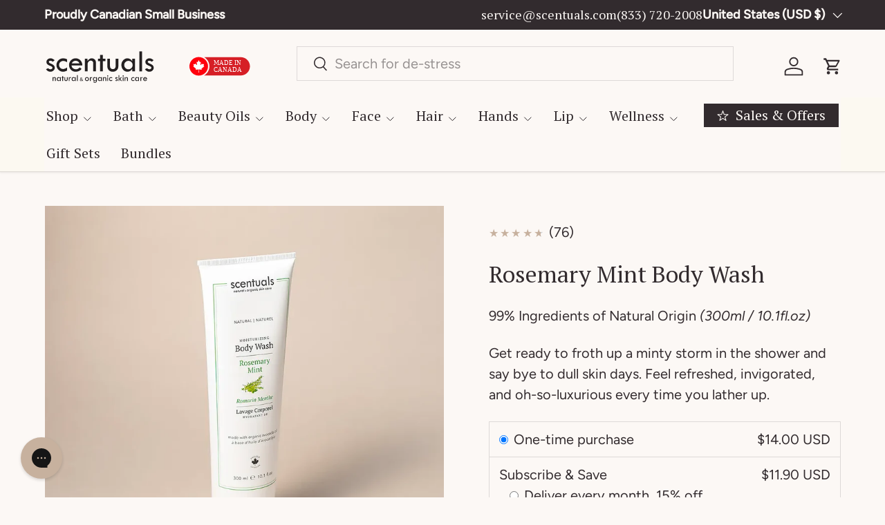

--- FILE ---
content_type: text/html; charset=utf-8
request_url: https://scentuals.com/products/rosemary-mint-body-wash
body_size: 68855
content:
<!doctype html>
<html class="no-js" lang="en" dir="ltr">
<head>

<!-- Google Tag Manager -->
<script>(function(w,d,s,l,i){w[l]=w[l]||[];w[l].push({'gtm.start':
new Date().getTime(),event:'gtm.js'});var f=d.getElementsByTagName(s)[0],
j=d.createElement(s),dl=l!='dataLayer'?'&l='+l:'';j.async=true;j.src=
'https://www.googletagmanager.com/gtm.js?id='+i+dl;f.parentNode.insertBefore(j,f);
})(window,document,'script','dataLayer','GTM-5BRBTXW9');</script>
<!-- End Google Tag Manager --><meta charset="utf-8">
<meta name="viewport" content="width=device-width,initial-scale=1">
<title>Rosemary Mint Body Wash | Made in Canada &ndash; Scentuals Natural &amp; Organic Skin Care</title><link rel="canonical" href="https://scentuals.com/products/rosemary-mint-body-wash"><link rel="icon" href="//scentuals.com/cdn/shop/files/Scentuals_Favicon.png?crop=center&height=48&v=1738019901&width=48" type="image/png">
  <link rel="apple-touch-icon" href="//scentuals.com/cdn/shop/files/Scentuals_Favicon.png?crop=center&height=180&v=1738019901&width=180"><meta name="description" content="Revitalize your skin with our Rosemary Mint Body Wash! Experience minty, herby joy in every lather for a refreshing shower. Try it now!"><meta property="og:site_name" content="Scentuals Natural &amp; Organic Skin Care">
<meta property="og:url" content="https://scentuals.com/products/rosemary-mint-body-wash">
<meta property="og:title" content="Rosemary Mint Body Wash | Made in Canada">
<meta property="og:type" content="product">
<meta property="og:description" content="Revitalize your skin with our Rosemary Mint Body Wash! Experience minty, herby joy in every lather for a refreshing shower. Try it now!"><meta property="og:image" content="http://scentuals.com/cdn/shop/files/RosemaryMintMoisturizingBodyWash_9bf95a22-c417-4710-84de-124e7d64c8b1.webp?crop=center&height=1200&v=1736978881&width=1200">
  <meta property="og:image:secure_url" content="https://scentuals.com/cdn/shop/files/RosemaryMintMoisturizingBodyWash_9bf95a22-c417-4710-84de-124e7d64c8b1.webp?crop=center&height=1200&v=1736978881&width=1200">
  <meta property="og:image:width" content="1000">
  <meta property="og:image:height" content="1000"><meta property="og:price:amount" content="14.00">
  <meta property="og:price:currency" content="USD"><meta name="twitter:card" content="summary_large_image">
<meta name="twitter:title" content="Rosemary Mint Body Wash | Made in Canada">
<meta name="twitter:description" content="Revitalize your skin with our Rosemary Mint Body Wash! Experience minty, herby joy in every lather for a refreshing shower. Try it now!">
<link rel="preload" href="//scentuals.com/cdn/shop/t/138/assets/main.css?v=137585590962423778251737577711" as="style"><style data-shopify>
@font-face {
  font-family: Figtree;
  font-weight: 400;
  font-style: normal;
  font-display: swap;
  src: url("//scentuals.com/cdn/fonts/figtree/figtree_n4.3c0838aba1701047e60be6a99a1b0a40ce9b8419.woff2") format("woff2"),
       url("//scentuals.com/cdn/fonts/figtree/figtree_n4.c0575d1db21fc3821f17fd6617d3dee552312137.woff") format("woff");
}
@font-face {
  font-family: Figtree;
  font-weight: 500;
  font-style: normal;
  font-display: swap;
  src: url("//scentuals.com/cdn/fonts/figtree/figtree_n5.3b6b7df38aa5986536945796e1f947445832047c.woff2") format("woff2"),
       url("//scentuals.com/cdn/fonts/figtree/figtree_n5.f26bf6dcae278b0ed902605f6605fa3338e81dab.woff") format("woff");
}
@font-face {
  font-family: Figtree;
  font-weight: 400;
  font-style: italic;
  font-display: swap;
  src: url("//scentuals.com/cdn/fonts/figtree/figtree_i4.89f7a4275c064845c304a4cf8a4a586060656db2.woff2") format("woff2"),
       url("//scentuals.com/cdn/fonts/figtree/figtree_i4.6f955aaaafc55a22ffc1f32ecf3756859a5ad3e2.woff") format("woff");
}
@font-face {
  font-family: Figtree;
  font-weight: 500;
  font-style: italic;
  font-display: swap;
  src: url("//scentuals.com/cdn/fonts/figtree/figtree_i5.969396f679a62854cf82dbf67acc5721e41351f0.woff2") format("woff2"),
       url("//scentuals.com/cdn/fonts/figtree/figtree_i5.93bc1cad6c73ca9815f9777c49176dfc9d2890dd.woff") format("woff");
}
@font-face {
  font-family: "PT Serif";
  font-weight: 400;
  font-style: normal;
  font-display: swap;
  src: url("//scentuals.com/cdn/fonts/pt_serif/ptserif_n4.5dc26655329dc6264a046fc444eea109ea514d3d.woff2") format("woff2"),
       url("//scentuals.com/cdn/fonts/pt_serif/ptserif_n4.1549d2c00b7c71aa534c98bf662cdf9b8ae01b92.woff") format("woff");
}
@font-face {
  font-family: "PT Serif";
  font-weight: 400;
  font-style: normal;
  font-display: swap;
  src: url("//scentuals.com/cdn/fonts/pt_serif/ptserif_n4.5dc26655329dc6264a046fc444eea109ea514d3d.woff2") format("woff2"),
       url("//scentuals.com/cdn/fonts/pt_serif/ptserif_n4.1549d2c00b7c71aa534c98bf662cdf9b8ae01b92.woff") format("woff");
}
:root {
      --bg-color: 252 248 245 / 1.0;
      --bg-color-og: 252 248 245 / 1.0;
      --heading-color: 50 43 46;
      --text-color: 50 43 46;
      --text-color-og: 50 43 46;
      --scrollbar-color: 50 43 46;
      --link-color: 50 43 46;
      --link-color-og: 50 43 46;
      --star-color: 199 177 158;
      --sale-price-color: 50 43 46;--swatch-border-color-default: 212 207 205;
        --swatch-border-color-active: 151 146 146;
        --swatch-card-size: 24px;
        --swatch-variant-picker-size: 28px;--color-scheme-1-bg: 252 248 245 / 1.0;
      --color-scheme-1-grad: ;
      --color-scheme-1-heading: 50 43 46;
      --color-scheme-1-text: 50 43 46;
      --color-scheme-1-btn-bg: 199 177 158;
      --color-scheme-1-btn-text: 252 248 245;
      --color-scheme-1-btn-bg-hover: 213 196 181;--color-scheme-2-bg: 199 177 158 / 1.0;
      --color-scheme-2-grad: ;
      --color-scheme-2-heading: 252 248 245;
      --color-scheme-2-text: 50 43 46;
      --color-scheme-2-btn-bg: 252 248 245;
      --color-scheme-2-btn-text: 199 177 158;
      --color-scheme-2-btn-bg-hover: 249 245 242;--color-scheme-3-bg: 50 43 46 / 1.0;
      --color-scheme-3-grad: ;
      --color-scheme-3-heading: 252 248 245;
      --color-scheme-3-text: 252 248 245;
      --color-scheme-3-btn-bg: 199 177 158;
      --color-scheme-3-btn-text: 252 248 245;
      --color-scheme-3-btn-bg-hover: 213 196 181;

      --drawer-bg-color: 252 248 245 / 1.0;
      --drawer-text-color: 50 43 46;

      --panel-bg-color: 252 248 245 / 1.0;
      --panel-heading-color: 50 43 46;
      --panel-text-color: 50 43 46;

      --in-stock-text-color: 44 126 63;
      --low-stock-text-color: 210 134 26;
      --very-low-stock-text-color: 180 12 28;
      --no-stock-text-color: 119 119 119;
      --no-stock-backordered-text-color: 119 119 119;

      --error-bg-color: 244 216 220;
      --error-text-color: 180 12 28;
      --success-bg-color: 232 246 234;
      --success-text-color: 44 126 63;
      --info-bg-color: 228 237 250;
      --info-text-color: 26 102 210;

      --heading-font-family: "PT Serif", serif;
      --heading-font-style: normal;
      --heading-font-weight: 400;
      --heading-scale-start: 4;
      --heading-letter-spacing: 0.0em;

      --navigation-font-family: "PT Serif", serif;
      --navigation-font-style: normal;
      --navigation-font-weight: 400;
      --navigation-letter-spacing: 0.0em;--heading-text-transform: none;
--subheading-text-transform: none;
      --body-font-family: Figtree, sans-serif;
      --body-font-style: normal;
      --body-font-weight: 400;
      --body-font-size: 20;
      --body-font-size-px: 20px;
      --body-letter-spacing: 0.0em;

      --section-gap: 24;
      --heading-gap: calc(8 * var(--space-unit));--grid-column-gap: 20px;
      --product-card-gap: 20px;--btn-bg-color: 50 43 46;
      --btn-bg-hover-color: 88 81 84;
      --btn-text-color: 252 248 245;
      --btn-bg-color-og: 50 43 46;
      --btn-text-color-og: 252 248 245;
      --btn-alt-bg-color: 0 0 0;
      --btn-alt-bg-alpha: 0.0;
      --btn-alt-text-color: 50 43 46;
      --btn-border-width: 1px;
      --btn-padding-y: 12px;
      --btn-text-size: 0.92em;

      

      --btn-lg-border-radius: 50%;
      --btn-icon-border-radius: 50%;
      --input-with-btn-inner-radius: var(--btn-border-radius);

      --input-bg-color: 252 248 245 / 1.0;
      --input-text-color: 50 43 46;
      --input-border-width: 1px;
      --input-border-radius: 0px;
      --textarea-border-radius: 0px;
      --input-bg-color-diff-3: #f8f0e9;
      --input-bg-color-diff-6: #f5e8dd;

      --modal-border-radius: 8px;
      --modal-overlay-color: 0 0 0;
      --modal-overlay-opacity: 0.4;
      --drawer-border-radius: 8px;
      --overlay-border-radius: 8px;--custom-label-bg-color: 13 44 84;
      --custom-label-text-color: 255 255 255;--sale-label-bg-color: 65 65 65;
      --sale-label-text-color: 255 255 255;--sold-out-label-bg-color: 48 48 48;
      --sold-out-label-text-color: 255 255 255;--new-label-bg-color: 44 126 63;
      --new-label-text-color: 255 255 255;--preorder-label-bg-color: 0 166 237;
      --preorder-label-text-color: 255 255 255;

      --page-width: 3000px;
      --gutter-sm: 20px;
      --gutter-md: 48px;
      --gutter-lg: 64px;

      --payment-terms-bg-color: #fcf8f5;

      --coll-card-bg-color: #fcf8f5;
      --coll-card-border-color: #fcf8f5;

      --card-bg-color: 199 177 158;
      --card-text-color: 50 43 46;
      --card-border-color: rgba(0,0,0,0);
        
          --aos-animate-duration: 1.1s;
        

        
          --aos-min-width: 0;
        
      

      --reading-width: 48em;
        --cart-savings-color: 210 0 20
      
    }@media (max-width: 769px) {
      :root {
        --reading-width: 36em;
      }
    }
  </style><link rel="stylesheet" href="//scentuals.com/cdn/shop/t/138/assets/main.css?v=137585590962423778251737577711">
  <script src="//scentuals.com/cdn/shop/t/138/assets/main.js?v=115199770592962559851729610986" defer="defer"></script><link rel="preload" href="//scentuals.com/cdn/fonts/figtree/figtree_n4.3c0838aba1701047e60be6a99a1b0a40ce9b8419.woff2" as="font" type="font/woff2" crossorigin fetchpriority="high"><link rel="preload" href="//scentuals.com/cdn/fonts/pt_serif/ptserif_n4.5dc26655329dc6264a046fc444eea109ea514d3d.woff2" as="font" type="font/woff2" crossorigin fetchpriority="high"><script>window.performance && window.performance.mark && window.performance.mark('shopify.content_for_header.start');</script><meta name="google-site-verification" content="UuQI2LsT7GANCgtYOIHPqopZMr2g09oJ9AcrVEaymJE">
<meta id="shopify-digital-wallet" name="shopify-digital-wallet" content="/7577370695/digital_wallets/dialog">
<meta name="shopify-checkout-api-token" content="6a29cfecbe4778e0e39104a36ba7828e">
<link rel="alternate" hreflang="x-default" href="https://scentuals.com/products/rosemary-mint-body-wash">
<link rel="alternate" hreflang="en" href="https://scentuals.com/products/rosemary-mint-body-wash">
<link rel="alternate" hreflang="fr" href="https://scentuals.com/fr/products/rosemary-mint-body-wash">
<link rel="alternate" type="application/json+oembed" href="https://scentuals.com/products/rosemary-mint-body-wash.oembed">
<script async="async" src="/checkouts/internal/preloads.js?locale=en-US"></script>
<link rel="preconnect" href="https://shop.app" crossorigin="anonymous">
<script async="async" src="https://shop.app/checkouts/internal/preloads.js?locale=en-US&shop_id=7577370695" crossorigin="anonymous"></script>
<script id="apple-pay-shop-capabilities" type="application/json">{"shopId":7577370695,"countryCode":"CA","currencyCode":"USD","merchantCapabilities":["supports3DS"],"merchantId":"gid:\/\/shopify\/Shop\/7577370695","merchantName":"Scentuals Natural \u0026 Organic Skin Care","requiredBillingContactFields":["postalAddress","email","phone"],"requiredShippingContactFields":["postalAddress","email","phone"],"shippingType":"shipping","supportedNetworks":["visa","masterCard","amex","discover","interac","jcb"],"total":{"type":"pending","label":"Scentuals Natural \u0026 Organic Skin Care","amount":"1.00"},"shopifyPaymentsEnabled":true,"supportsSubscriptions":true}</script>
<script id="shopify-features" type="application/json">{"accessToken":"6a29cfecbe4778e0e39104a36ba7828e","betas":["rich-media-storefront-analytics"],"domain":"scentuals.com","predictiveSearch":true,"shopId":7577370695,"locale":"en"}</script>
<script>var Shopify = Shopify || {};
Shopify.shop = "scentuals-natural-organic-skin-care.myshopify.com";
Shopify.locale = "en";
Shopify.currency = {"active":"USD","rate":"0.8"};
Shopify.country = "US";
Shopify.theme = {"name":"Canopy","id":145699537121,"schema_name":"Canopy","schema_version":"6.3.1","theme_store_id":732,"role":"main"};
Shopify.theme.handle = "null";
Shopify.theme.style = {"id":null,"handle":null};
Shopify.cdnHost = "scentuals.com/cdn";
Shopify.routes = Shopify.routes || {};
Shopify.routes.root = "/";</script>
<script type="module">!function(o){(o.Shopify=o.Shopify||{}).modules=!0}(window);</script>
<script>!function(o){function n(){var o=[];function n(){o.push(Array.prototype.slice.apply(arguments))}return n.q=o,n}var t=o.Shopify=o.Shopify||{};t.loadFeatures=n(),t.autoloadFeatures=n()}(window);</script>
<script>
  window.ShopifyPay = window.ShopifyPay || {};
  window.ShopifyPay.apiHost = "shop.app\/pay";
  window.ShopifyPay.redirectState = null;
</script>
<script id="shop-js-analytics" type="application/json">{"pageType":"product"}</script>
<script defer="defer" async type="module" src="//scentuals.com/cdn/shopifycloud/shop-js/modules/v2/client.init-shop-cart-sync_BT-GjEfc.en.esm.js"></script>
<script defer="defer" async type="module" src="//scentuals.com/cdn/shopifycloud/shop-js/modules/v2/chunk.common_D58fp_Oc.esm.js"></script>
<script defer="defer" async type="module" src="//scentuals.com/cdn/shopifycloud/shop-js/modules/v2/chunk.modal_xMitdFEc.esm.js"></script>
<script type="module">
  await import("//scentuals.com/cdn/shopifycloud/shop-js/modules/v2/client.init-shop-cart-sync_BT-GjEfc.en.esm.js");
await import("//scentuals.com/cdn/shopifycloud/shop-js/modules/v2/chunk.common_D58fp_Oc.esm.js");
await import("//scentuals.com/cdn/shopifycloud/shop-js/modules/v2/chunk.modal_xMitdFEc.esm.js");

  window.Shopify.SignInWithShop?.initShopCartSync?.({"fedCMEnabled":true,"windoidEnabled":true});

</script>
<script>
  window.Shopify = window.Shopify || {};
  if (!window.Shopify.featureAssets) window.Shopify.featureAssets = {};
  window.Shopify.featureAssets['shop-js'] = {"shop-cart-sync":["modules/v2/client.shop-cart-sync_DZOKe7Ll.en.esm.js","modules/v2/chunk.common_D58fp_Oc.esm.js","modules/v2/chunk.modal_xMitdFEc.esm.js"],"init-fed-cm":["modules/v2/client.init-fed-cm_B6oLuCjv.en.esm.js","modules/v2/chunk.common_D58fp_Oc.esm.js","modules/v2/chunk.modal_xMitdFEc.esm.js"],"shop-cash-offers":["modules/v2/client.shop-cash-offers_D2sdYoxE.en.esm.js","modules/v2/chunk.common_D58fp_Oc.esm.js","modules/v2/chunk.modal_xMitdFEc.esm.js"],"shop-login-button":["modules/v2/client.shop-login-button_QeVjl5Y3.en.esm.js","modules/v2/chunk.common_D58fp_Oc.esm.js","modules/v2/chunk.modal_xMitdFEc.esm.js"],"pay-button":["modules/v2/client.pay-button_DXTOsIq6.en.esm.js","modules/v2/chunk.common_D58fp_Oc.esm.js","modules/v2/chunk.modal_xMitdFEc.esm.js"],"shop-button":["modules/v2/client.shop-button_DQZHx9pm.en.esm.js","modules/v2/chunk.common_D58fp_Oc.esm.js","modules/v2/chunk.modal_xMitdFEc.esm.js"],"avatar":["modules/v2/client.avatar_BTnouDA3.en.esm.js"],"init-windoid":["modules/v2/client.init-windoid_CR1B-cfM.en.esm.js","modules/v2/chunk.common_D58fp_Oc.esm.js","modules/v2/chunk.modal_xMitdFEc.esm.js"],"init-shop-for-new-customer-accounts":["modules/v2/client.init-shop-for-new-customer-accounts_C_vY_xzh.en.esm.js","modules/v2/client.shop-login-button_QeVjl5Y3.en.esm.js","modules/v2/chunk.common_D58fp_Oc.esm.js","modules/v2/chunk.modal_xMitdFEc.esm.js"],"init-shop-email-lookup-coordinator":["modules/v2/client.init-shop-email-lookup-coordinator_BI7n9ZSv.en.esm.js","modules/v2/chunk.common_D58fp_Oc.esm.js","modules/v2/chunk.modal_xMitdFEc.esm.js"],"init-shop-cart-sync":["modules/v2/client.init-shop-cart-sync_BT-GjEfc.en.esm.js","modules/v2/chunk.common_D58fp_Oc.esm.js","modules/v2/chunk.modal_xMitdFEc.esm.js"],"shop-toast-manager":["modules/v2/client.shop-toast-manager_DiYdP3xc.en.esm.js","modules/v2/chunk.common_D58fp_Oc.esm.js","modules/v2/chunk.modal_xMitdFEc.esm.js"],"init-customer-accounts":["modules/v2/client.init-customer-accounts_D9ZNqS-Q.en.esm.js","modules/v2/client.shop-login-button_QeVjl5Y3.en.esm.js","modules/v2/chunk.common_D58fp_Oc.esm.js","modules/v2/chunk.modal_xMitdFEc.esm.js"],"init-customer-accounts-sign-up":["modules/v2/client.init-customer-accounts-sign-up_iGw4briv.en.esm.js","modules/v2/client.shop-login-button_QeVjl5Y3.en.esm.js","modules/v2/chunk.common_D58fp_Oc.esm.js","modules/v2/chunk.modal_xMitdFEc.esm.js"],"shop-follow-button":["modules/v2/client.shop-follow-button_CqMgW2wH.en.esm.js","modules/v2/chunk.common_D58fp_Oc.esm.js","modules/v2/chunk.modal_xMitdFEc.esm.js"],"checkout-modal":["modules/v2/client.checkout-modal_xHeaAweL.en.esm.js","modules/v2/chunk.common_D58fp_Oc.esm.js","modules/v2/chunk.modal_xMitdFEc.esm.js"],"shop-login":["modules/v2/client.shop-login_D91U-Q7h.en.esm.js","modules/v2/chunk.common_D58fp_Oc.esm.js","modules/v2/chunk.modal_xMitdFEc.esm.js"],"lead-capture":["modules/v2/client.lead-capture_BJmE1dJe.en.esm.js","modules/v2/chunk.common_D58fp_Oc.esm.js","modules/v2/chunk.modal_xMitdFEc.esm.js"],"payment-terms":["modules/v2/client.payment-terms_Ci9AEqFq.en.esm.js","modules/v2/chunk.common_D58fp_Oc.esm.js","modules/v2/chunk.modal_xMitdFEc.esm.js"]};
</script>
<script>(function() {
  var isLoaded = false;
  function asyncLoad() {
    if (isLoaded) return;
    isLoaded = true;
    var urls = ["https:\/\/tools.luckyorange.com\/core\/lo.js?site-id=9b8199db\u0026shop=scentuals-natural-organic-skin-care.myshopify.com"];
    for (var i = 0; i < urls.length; i++) {
      var s = document.createElement('script');
      s.type = 'text/javascript';
      s.async = true;
      s.src = urls[i];
      var x = document.getElementsByTagName('script')[0];
      x.parentNode.insertBefore(s, x);
    }
  };
  if(window.attachEvent) {
    window.attachEvent('onload', asyncLoad);
  } else {
    window.addEventListener('load', asyncLoad, false);
  }
})();</script>
<script id="__st">var __st={"a":7577370695,"offset":-28800,"reqid":"87f54276-988b-4fd1-9e45-624be9dd7b00-1769108821","pageurl":"scentuals.com\/products\/rosemary-mint-body-wash","u":"117ee119fbf1","p":"product","rtyp":"product","rid":1836111757383};</script>
<script>window.ShopifyPaypalV4VisibilityTracking = true;</script>
<script id="captcha-bootstrap">!function(){'use strict';const t='contact',e='account',n='new_comment',o=[[t,t],['blogs',n],['comments',n],[t,'customer']],c=[[e,'customer_login'],[e,'guest_login'],[e,'recover_customer_password'],[e,'create_customer']],r=t=>t.map((([t,e])=>`form[action*='/${t}']:not([data-nocaptcha='true']) input[name='form_type'][value='${e}']`)).join(','),a=t=>()=>t?[...document.querySelectorAll(t)].map((t=>t.form)):[];function s(){const t=[...o],e=r(t);return a(e)}const i='password',u='form_key',d=['recaptcha-v3-token','g-recaptcha-response','h-captcha-response',i],f=()=>{try{return window.sessionStorage}catch{return}},m='__shopify_v',_=t=>t.elements[u];function p(t,e,n=!1){try{const o=window.sessionStorage,c=JSON.parse(o.getItem(e)),{data:r}=function(t){const{data:e,action:n}=t;return t[m]||n?{data:e,action:n}:{data:t,action:n}}(c);for(const[e,n]of Object.entries(r))t.elements[e]&&(t.elements[e].value=n);n&&o.removeItem(e)}catch(o){console.error('form repopulation failed',{error:o})}}const l='form_type',E='cptcha';function T(t){t.dataset[E]=!0}const w=window,h=w.document,L='Shopify',v='ce_forms',y='captcha';let A=!1;((t,e)=>{const n=(g='f06e6c50-85a8-45c8-87d0-21a2b65856fe',I='https://cdn.shopify.com/shopifycloud/storefront-forms-hcaptcha/ce_storefront_forms_captcha_hcaptcha.v1.5.2.iife.js',D={infoText:'Protected by hCaptcha',privacyText:'Privacy',termsText:'Terms'},(t,e,n)=>{const o=w[L][v],c=o.bindForm;if(c)return c(t,g,e,D).then(n);var r;o.q.push([[t,g,e,D],n]),r=I,A||(h.body.append(Object.assign(h.createElement('script'),{id:'captcha-provider',async:!0,src:r})),A=!0)});var g,I,D;w[L]=w[L]||{},w[L][v]=w[L][v]||{},w[L][v].q=[],w[L][y]=w[L][y]||{},w[L][y].protect=function(t,e){n(t,void 0,e),T(t)},Object.freeze(w[L][y]),function(t,e,n,w,h,L){const[v,y,A,g]=function(t,e,n){const i=e?o:[],u=t?c:[],d=[...i,...u],f=r(d),m=r(i),_=r(d.filter((([t,e])=>n.includes(e))));return[a(f),a(m),a(_),s()]}(w,h,L),I=t=>{const e=t.target;return e instanceof HTMLFormElement?e:e&&e.form},D=t=>v().includes(t);t.addEventListener('submit',(t=>{const e=I(t);if(!e)return;const n=D(e)&&!e.dataset.hcaptchaBound&&!e.dataset.recaptchaBound,o=_(e),c=g().includes(e)&&(!o||!o.value);(n||c)&&t.preventDefault(),c&&!n&&(function(t){try{if(!f())return;!function(t){const e=f();if(!e)return;const n=_(t);if(!n)return;const o=n.value;o&&e.removeItem(o)}(t);const e=Array.from(Array(32),(()=>Math.random().toString(36)[2])).join('');!function(t,e){_(t)||t.append(Object.assign(document.createElement('input'),{type:'hidden',name:u})),t.elements[u].value=e}(t,e),function(t,e){const n=f();if(!n)return;const o=[...t.querySelectorAll(`input[type='${i}']`)].map((({name:t})=>t)),c=[...d,...o],r={};for(const[a,s]of new FormData(t).entries())c.includes(a)||(r[a]=s);n.setItem(e,JSON.stringify({[m]:1,action:t.action,data:r}))}(t,e)}catch(e){console.error('failed to persist form',e)}}(e),e.submit())}));const S=(t,e)=>{t&&!t.dataset[E]&&(n(t,e.some((e=>e===t))),T(t))};for(const o of['focusin','change'])t.addEventListener(o,(t=>{const e=I(t);D(e)&&S(e,y())}));const B=e.get('form_key'),M=e.get(l),P=B&&M;t.addEventListener('DOMContentLoaded',(()=>{const t=y();if(P)for(const e of t)e.elements[l].value===M&&p(e,B);[...new Set([...A(),...v().filter((t=>'true'===t.dataset.shopifyCaptcha))])].forEach((e=>S(e,t)))}))}(h,new URLSearchParams(w.location.search),n,t,e,['guest_login'])})(!0,!0)}();</script>
<script integrity="sha256-4kQ18oKyAcykRKYeNunJcIwy7WH5gtpwJnB7kiuLZ1E=" data-source-attribution="shopify.loadfeatures" defer="defer" src="//scentuals.com/cdn/shopifycloud/storefront/assets/storefront/load_feature-a0a9edcb.js" crossorigin="anonymous"></script>
<script crossorigin="anonymous" defer="defer" src="//scentuals.com/cdn/shopifycloud/storefront/assets/shopify_pay/storefront-65b4c6d7.js?v=20250812"></script>
<script data-source-attribution="shopify.dynamic_checkout.dynamic.init">var Shopify=Shopify||{};Shopify.PaymentButton=Shopify.PaymentButton||{isStorefrontPortableWallets:!0,init:function(){window.Shopify.PaymentButton.init=function(){};var t=document.createElement("script");t.src="https://scentuals.com/cdn/shopifycloud/portable-wallets/latest/portable-wallets.en.js",t.type="module",document.head.appendChild(t)}};
</script>
<script data-source-attribution="shopify.dynamic_checkout.buyer_consent">
  function portableWalletsHideBuyerConsent(e){var t=document.getElementById("shopify-buyer-consent"),n=document.getElementById("shopify-subscription-policy-button");t&&n&&(t.classList.add("hidden"),t.setAttribute("aria-hidden","true"),n.removeEventListener("click",e))}function portableWalletsShowBuyerConsent(e){var t=document.getElementById("shopify-buyer-consent"),n=document.getElementById("shopify-subscription-policy-button");t&&n&&(t.classList.remove("hidden"),t.removeAttribute("aria-hidden"),n.addEventListener("click",e))}window.Shopify?.PaymentButton&&(window.Shopify.PaymentButton.hideBuyerConsent=portableWalletsHideBuyerConsent,window.Shopify.PaymentButton.showBuyerConsent=portableWalletsShowBuyerConsent);
</script>
<script data-source-attribution="shopify.dynamic_checkout.cart.bootstrap">document.addEventListener("DOMContentLoaded",(function(){function t(){return document.querySelector("shopify-accelerated-checkout-cart, shopify-accelerated-checkout")}if(t())Shopify.PaymentButton.init();else{new MutationObserver((function(e,n){t()&&(Shopify.PaymentButton.init(),n.disconnect())})).observe(document.body,{childList:!0,subtree:!0})}}));
</script>
<link id="shopify-accelerated-checkout-styles" rel="stylesheet" media="screen" href="https://scentuals.com/cdn/shopifycloud/portable-wallets/latest/accelerated-checkout-backwards-compat.css" crossorigin="anonymous">
<style id="shopify-accelerated-checkout-cart">
        #shopify-buyer-consent {
  margin-top: 1em;
  display: inline-block;
  width: 100%;
}

#shopify-buyer-consent.hidden {
  display: none;
}

#shopify-subscription-policy-button {
  background: none;
  border: none;
  padding: 0;
  text-decoration: underline;
  font-size: inherit;
  cursor: pointer;
}

#shopify-subscription-policy-button::before {
  box-shadow: none;
}

      </style>
<script id="sections-script" data-sections="header,footer" defer="defer" src="//scentuals.com/cdn/shop/t/138/compiled_assets/scripts.js?v=21378"></script>
<script>window.performance && window.performance.mark && window.performance.mark('shopify.content_for_header.end');</script>

    <script src="//scentuals.com/cdn/shop/t/138/assets/animate-on-scroll.js?v=15249566486942820451728513968" defer="defer"></script>
    <link rel="stylesheet" href="//scentuals.com/cdn/shop/t/138/assets/animate-on-scroll.css?v=62865576715456057531728513968">
  

  <script>document.documentElement.className = document.documentElement.className.replace('no-js', 'js');</script><!-- CC Custom Head Start --><!-- CC Custom Head End -->
<style data-shopify>.ss-slide-image .ss-si-img{width:100%;}
                    .csp_container .swiper:not(.swiper-initialized) .ss-slide-caption{display:none}
                    .csp_container .swiper:not(.swiper-initialized){line-height:0}
                    .ss-si-img.ss-si-mobile,.csp-slide-video-embed .csp-video-mobile{display:none}
                    .ss_playBtn{width: 50px;height: 50px;border-radius: 50%;padding: 5px;position: absolute;bottom: 15px;left: 15px; z-index: 99;cursor: pointer;background: #7B7E7E url([data-uri]) no-repeat 0px;}
                    .ss_playBtn.is-active{background:#7B7E7E url([data-uri]) no-repeat 0px;}
                    @media screen and (max-width: 767px) {
                        .ss-si-img.ss-si-mobile,.csp-slide-video-embed .csp-video-mobile{display:block}
                        .ss-si-img.ss-si-desktop, .csp-slide-video-embed .csp-video-desktop {display: none;}
                    }
                    .swiper .swiper-button-next:after,.swiper .swiper-button-prev:after{color:#000000}
                    .swiper .swiper-pagination-bullet{background-color:#ffffff;opacity: 1;}
                    .swiper .swiper-pagination-bullet.swiper-pagination-bullet-active{background-color:#000000}
                    .swiper .swiper-pagination-fraction{color:#000000}
                    .swiper .swiper-pagination-fraction .swiper-pagination-current{color:#000000}
                    .swiper .swiper-pagination-progressbar{background-color:#f1f1f1}
                    .swiper .swiper-pagination-progressbar .swiper-pagination-progressbar-fill{background-color:#000000}
                    .swiper .swiper-scrollbar{background-color:#f1f1f1}
                    .swiper .swiper-scrollbar .swiper-scrollbar-drag{background-color:#000000}</style><style>

.smartnWrapper ul, ol {
    display: block;
    margin-block-start: 1em;
    margin-block-end: 1em;
    margin-inline-start: 0px;
    margin-inline-end: 0px;
    padding-inline-start: 40px;
    list-style-type: revert;
}
.smartnWrapper li {
    list-style: inherit;
    list-style-position: inside;
}



.smart-d-block{display:block;}
.smart-d-inline-block{display:inline-block;}

.smart-align-middle{vertical-align:middle;}
.smart-align-top {vertical-align: top;}

.smart-m-0{margin: 0rem;} 
.smart-mr-0{margin-right: 0rem;} 
.smart-ml-0{margin-left: 0rem;}
.smart-mt-0{margin-top: 0rem;}
.smart-mb-0{margin-bottom: 0rem;}
  
.smart-m-1{margin: .25rem;} 
.smart-mr-1{margin-right: .25rem;} 
.smart-ml-1{margin-left: .25rem;}
.smart-mt-1{margin-top: .25rem;}
.smart-mb-1{margin-bottom: .25rem;}

.smart-m-2{margin: .5rem;} 
.smart-mr-2{margin-right: .5rem;} 
.smart-ml-2{margin-left: .5rem;}
.smart-mt-2{margin-top: .5rem;}
.smart-mb-2{margin-bottom: .5rem;}

.smart-m-3{margin: 1em;} 
.smart-mr-3{margin-right: 1rem;} 
.smart-ml-3{margin-left: 1rem;}
.smart-mt-3{margin-top: 1rem;}
.smart-mb-3{margin-bottom: 1rem;}

.smart-m-4{margin: 1.5rem;} 
.smart-mr-4{margin-right: 1.5rem;} 
.smart-ml-4{margin-left: 1.5rem;}
.smart-mt-4{margin-top: 1.5rem;}
.smart-mb-4{margin-bottom: 1.5rem;}

.smart-m-5{margin: 3rem;} 
.smart-mr-5{margin-right: 3rem;} 
.smart-ml-5{margin-left: 3rem;}
.smart-mt-5{margin-top: 3rem;}
.smart-mb-5{margin-bottom: 3rem;}

.smart-p-0{padding: 0rem;} 
.smart-pr-0{padding-right: 0rem;} 
.smart-pl-0{padding-left: 0rem;}
.smart-pt-0{padding-top: 0rem;}
.smart-pb-0{padding-bottom: 0rem;}
  
.smart-p-1{padding: .25rem;} 
.smart-pr-1{padding-right: .25rem;} 
.smart-pl-1{padding-left: .25rem;}
.smart-pt-1{padding-top: .25rem;}
.smart-pb-1{padding-bottom: .25rem;}

.smart-p-2{padding: .5rem;} 
.smart-pr-2{padding-right: .5rem;} 
.smart-pl-2{padding-left: .5rem;}
.smart-pt-2{padding-top: .5rem;}
.smart-pb-2{padding-bottom: .5rem;}

.smart-p-3{padding: 1em;} 
.smart-pr-3{padding-right: 1rem;} 
.smart-pl-3{padding-left: 1rem;}
.smart-pt-3{padding-top: 1rem;}
.smart-pb-3{padding-bottom: 1rem;}

.smart-p-4{padding: 1.5rem;} 
.smart-pr-4{padding-right: 1.5rem;} 
.smart-pl-4{padding-left: 1.5rem;}
.smart-pt-4{padding-top: 1.5rem;}
.smart-pb-4{padding-bottom: 1.5rem;}

.smart-p-5{padding: 3rem;} 
.smart-pr-5{padding-right: 3rem;} 
.smart-pl-5{padding-left: 3rem;}
.smart-pt-5{padding-top: 3rem;}
.smart-pb-5{padding-bottom: 3rem;}

.smart-px-2{padding-left:.5rem;padding-right:.5rem;}
.smart-py-1{padding-top:.25rem;padding-bottom:.25rem;}
.smart-mx-auto{margin-left: auto;margin-right: auto;}
.smart-text-center{text-align:center;}
.smart-text-left{text-align:left;}

.smart-px-0{padding-left:0px !important;padding-right:0px !important;}
    
.smartbanPhotoOuter {line-height: 0px;}

@-ms-viewport{width:device-width}.smart-container{width:100%;padding-right:15px;padding-left:15px;margin-right:auto;margin-left:auto}@media (min-width:576px){.smart-container{max-width:540px}}@media (min-width:768px){.smart-container{max-width:720px}}@media (min-width:992px){.smart-container{max-width:960px}}@media (min-width:1200px){.smart-container{max-width:1140px}}.smart-container-fluid{width:100%;padding-right:15px;padding-left:15px;margin-right:auto;margin-left:auto}.smart-row{display:-ms-flexbox;display:flex;-ms-flex-wrap:wrap;flex-wrap:wrap;margin-right:-15px;margin-left:-15px}.smart-no-gutters{margin-right:0;margin-left:0}.smart-no-gutters>.col,.smart-no-gutters>[class*=col-]{padding-right:0;padding-left:0}.smart-col,.smart-col-1,.smart-col-10,.smart-col-11,.smart-col-12,.smart-col-2,.smart-col-3,.smart-col-4,.smart-col-5,.smart-col-6,.smart-col-7,.smart-col-8,.smart-col-9,.smart-col-auto,.smart-col-lg,.smart-col-lg-1,.smart-col-lg-10,.smart-col-lg-11,.smart-col-lg-12,.smart-col-lg-2,.smart-col-lg-3,.smart-col-lg-4,.smart-col-lg-5,.smart-col-lg-6,.smart-col-lg-7,.smart-col-lg-8,.smart-col-lg-9,.smart-col-lg-auto,.smart-col-md,.smart-col-md-1,.smart-col-md-10,.smart-col-md-11,.smart-col-md-12,.smart-col-md-2,.smart-col-md-3,.smart-col-md-4,.smart-col-md-5,.smart-col-md-6,.smart-col-md-7,.smart-col-md-8,.smart-col-md-9,.smart-col-md-auto,.smart-col-sm,.smart-col-sm-1,.smart-col-sm-10,.smart-col-sm-11,.smart-col-sm-12,.smart-col-sm-2,.smart-col-sm-3,.smart-col-sm-4,.smart-col-sm-5,.smart-col-sm-6,.smart-col-sm-7,.smart-col-sm-8,.smart-col-sm-9,.smart-col-sm-auto,.smart-col-xl,.smart-col-xl-1,.smart-col-xl-10,.smart-col-xl-11,.smart-col-xl-12,.smart-col-xl-2,.smart-col-xl-3,.smart-col-xl-4,.smart-col-xl-5,.smart-col-xl-6,.smart-col-xl-7,.smart-col-xl-8,.smart-col-xl-9,.smart-col-xl-auto{position:relative;width:100%;min-height:1px;padding-right:15px;padding-left:15px}.smart-col{-ms-flex-preferred-size:0;flex-basis:0;-ms-flex-positive:1;flex-grow:1;max-width:100%}.smart-col-auto{-ms-flex:0 0 auto;flex:0 0 auto;width:auto;max-width:none}.smart-col-1{-ms-flex:0 0 8.333333%;flex:0 0 8.333333%;max-width:8.333333%}.smart-col-2{-ms-flex:0 0 16.666667%;flex:0 0 16.666667%;max-width:16.666667%}.smart-col-3{-ms-flex:0 0 25%;flex:0 0 25%;max-width:25%}.smart-col-4{-ms-flex:0 0 33.333333%;flex:0 0 33.333333%;max-width:33.333333%}.smart-col-5{-ms-flex:0 0 41.666667%;flex:0 0 41.666667%;max-width:41.666667%}.smart-col-6{-ms-flex:0 0 50%;flex:0 0 50%;max-width:50%}.smart-col-7{-ms-flex:0 0 58.333333%;flex:0 0 58.333333%;max-width:58.333333%}.smart-col-8{-ms-flex:0 0 66.666667%;flex:0 0 66.666667%;max-width:66.666667%}.smart-col-9{-ms-flex:0 0 75%;flex:0 0 75%;max-width:75%}.smart-col-10{-ms-flex:0 0 83.333333%;flex:0 0 83.333333%;max-width:83.333333%}.smart-col-11{-ms-flex:0 0 91.666667%;flex:0 0 91.666667%;max-width:91.666667%}.smart-col-12{-ms-flex:0 0 100%;flex:0 0 100%;max-width:100%}.smart-order-first{-ms-flex-order:-1;order:-1}.smart-order-last{-ms-flex-order:13;order:13}.smart-order-0{-ms-flex-order:0;order:0}.smart-order-1{-ms-flex-order:1;order:1}.smart-order-2{-ms-flex-order:2;order:2}.smart-order-3{-ms-flex-order:3;order:3}.smart-order-4{-ms-flex-order:4;order:4}.smart-order-5{-ms-flex-order:5;order:5}.smart-order-6{-ms-flex-order:6;order:6}.smart-order-7{-ms-flex-order:7;order:7}.smart-order-8{-ms-flex-order:8;order:8}.smart-order-9{-ms-flex-order:9;order:9}.smart-order-10{-ms-flex-order:10;order:10}.smart-order-11{-ms-flex-order:11;order:11}.smart-order-12{-ms-flex-order:12;order:12}.smart-offset-1{margin-left:8.333333%}.smart-offset-2{margin-left:16.666667%}.smart-offset-3{margin-left:25%}.smart-offset-4{margin-left:33.333333%}.smart-offset-5{margin-left:41.666667%}.smart-offset-6{margin-left:50%}.smart-offset-7{margin-left:58.333333%}.smart-offset-8{margin-left:66.666667%}.smart-offset-9{margin-left:75%}.smart-offset-10{margin-left:83.333333%}.smart-offset-11{margin-left:91.666667%}@media (min-width:576px){.smart-col-sm{-ms-flex-preferred-size:0;flex-basis:0;-ms-flex-positive:1;flex-grow:1;max-width:100%}.smart-col-sm-auto{-ms-flex:0 0 auto;flex:0 0 auto;width:auto;max-width:none}.smart-col-sm-1{-ms-flex:0 0 8.333333%;flex:0 0 8.333333%;max-width:8.333333%}.smart-col-sm-2{-ms-flex:0 0 16.666667%;flex:0 0 16.666667%;max-width:16.666667%}.smart-col-sm-3{-ms-flex:0 0 25%;flex:0 0 25%;max-width:25%}.smart-col-sm-4{-ms-flex:0 0 33.333333%;flex:0 0 33.333333%;max-width:33.333333%}.smart-col-sm-5{-ms-flex:0 0 41.666667%;flex:0 0 41.666667%;max-width:41.666667%}.smart-col-sm-6{-ms-flex:0 0 50%;flex:0 0 50%;max-width:50%}.smart-col-sm-7{-ms-flex:0 0 58.333333%;flex:0 0 58.333333%;max-width:58.333333%}.smart-col-sm-8{-ms-flex:0 0 66.666667%;flex:0 0 66.666667%;max-width:66.666667%}.smart-col-sm-9{-ms-flex:0 0 75%;flex:0 0 75%;max-width:75%}.smart-col-sm-10{-ms-flex:0 0 83.333333%;flex:0 0 83.333333%;max-width:83.333333%}.smart-col-sm-11{-ms-flex:0 0 91.666667%;flex:0 0 91.666667%;max-width:91.666667%}.smart-col-sm-12{-ms-flex:0 0 100%;flex:0 0 100%;max-width:100%}.smart-order-sm-first{-ms-flex-order:-1;order:-1}.smart-order-sm-last{-ms-flex-order:13;order:13}.smart-order-sm-0{-ms-flex-order:0;order:0}.smart-order-sm-1{-ms-flex-order:1;order:1}.smart-order-sm-2{-ms-flex-order:2;order:2}.smart-order-sm-3{-ms-flex-order:3;order:3}.smart-order-sm-4{-ms-flex-order:4;order:4}.smart-order-sm-5{-ms-flex-order:5;order:5}.smart-order-sm-6{-ms-flex-order:6;order:6}.smart-order-sm-7{-ms-flex-order:7;order:7}.smart-order-sm-8{-ms-flex-order:8;order:8}.smart-order-sm-9{-ms-flex-order:9;order:9}.smart-order-sm-10{-ms-flex-order:10;order:10}.smart-order-sm-11{-ms-flex-order:11;order:11}.smart-order-sm-12{-ms-flex-order:12;order:12}.smart-offset-sm-0{margin-left:0}.smart-offset-sm-1{margin-left:8.333333%}.smart-offset-sm-2{margin-left:16.666667%}.smart-offset-sm-3{margin-left:25%}.smart-offset-sm-4{margin-left:33.333333%}.smart-offset-sm-5{margin-left:41.666667%}.smart-offset-sm-6{margin-left:50%}.smart-offset-sm-7{margin-left:58.333333%}.smart-offset-sm-8{margin-left:66.666667%}.smart-offset-sm-9{margin-left:75%}.smart-offset-sm-10{margin-left:83.333333%}.smart-offset-sm-11{margin-left:91.666667%}}@media (min-width:768px){.smart-col-md{-ms-flex-preferred-size:0;flex-basis:0;-ms-flex-positive:1;flex-grow:1;max-width:100%}.smart-col-md-auto{-ms-flex:0 0 auto;flex:0 0 auto;width:auto;max-width:none}.smart-col-md-1{-ms-flex:0 0 8.333333%;flex:0 0 8.333333%;max-width:8.333333%}.smart-col-md-2{-ms-flex:0 0 16.666667%;flex:0 0 16.666667%;max-width:16.666667%}.smart-col-md-3{-ms-flex:0 0 25%;flex:0 0 25%;max-width:25%}.smart-col-md-4{-ms-flex:0 0 33.333333%;flex:0 0 33.333333%;max-width:33.333333%}.smart-col-md-5{-ms-flex:0 0 41.666667%;flex:0 0 41.666667%;max-width:41.666667%}.smart-col-md-6{-ms-flex:0 0 50%;flex:0 0 50%;max-width:50%}.smart-col-md-7{-ms-flex:0 0 58.333333%;flex:0 0 58.333333%;max-width:58.333333%}.smart-col-md-8{-ms-flex:0 0 66.666667%;flex:0 0 66.666667%;max-width:66.666667%}.smart-col-md-9{-ms-flex:0 0 75%;flex:0 0 75%;max-width:75%}.smart-col-md-10{-ms-flex:0 0 83.333333%;flex:0 0 83.333333%;max-width:83.333333%}.smart-col-md-11{-ms-flex:0 0 91.666667%;flex:0 0 91.666667%;max-width:91.666667%}.smart-col-md-12{-ms-flex:0 0 100%;flex:0 0 100%;max-width:100%}.smart-order-md-first{-ms-flex-order:-1;order:-1}.smart-order-md-last{-ms-flex-order:13;order:13}.smart-order-md-0{-ms-flex-order:0;order:0}.smart-order-md-1{-ms-flex-order:1;order:1}.smart-order-md-2{-ms-flex-order:2;order:2}.smart-order-md-3{-ms-flex-order:3;order:3}.smart-order-md-4{-ms-flex-order:4;order:4}.smart-order-md-5{-ms-flex-order:5;order:5}.smart-order-md-6{-ms-flex-order:6;order:6}.smart-order-md-7{-ms-flex-order:7;order:7}.smart-order-md-8{-ms-flex-order:8;order:8}.smart-order-md-9{-ms-flex-order:9;order:9}.smart-order-md-10{-ms-flex-order:10;order:10}.smart-order-md-11{-ms-flex-order:11;order:11}.smart-order-md-12{-ms-flex-order:12;order:12}.smart-offset-md-0{margin-left:0}.smart-offset-md-1{margin-left:8.333333%}.smart-offset-md-2{margin-left:16.666667%}.smart-offset-md-3{margin-left:25%}.smart-offset-md-4{margin-left:33.333333%}.smart-offset-md-5{margin-left:41.666667%}.smart-offset-md-6{margin-left:50%}.smart-offset-md-7{margin-left:58.333333%}.smart-offset-md-8{margin-left:66.666667%}.smart-offset-md-9{margin-left:75%}.smart-offset-md-10{margin-left:83.333333%}.smart-offset-md-11{margin-left:91.666667%}}@media (min-width:992px){.smart-col-lg{-ms-flex-preferred-size:0;flex-basis:0;-ms-flex-positive:1;flex-grow:1;max-width:100%}.smart-col-lg-auto{-ms-flex:0 0 auto;flex:0 0 auto;width:auto;max-width:none}.smart-col-lg-1{-ms-flex:0 0 8.333333%;flex:0 0 8.333333%;max-width:8.333333%}.smart-col-lg-2{-ms-flex:0 0 16.666667%;flex:0 0 16.666667%;max-width:16.666667%}.smart-col-lg-3{-ms-flex:0 0 25%;flex:0 0 25%;max-width:25%}.smart-col-lg-4{-ms-flex:0 0 33.333333%;flex:0 0 33.333333%;max-width:33.333333%}.smart-col-lg-5{-ms-flex:0 0 41.666667%;flex:0 0 41.666667%;max-width:41.666667%}.smart-col-lg-6{-ms-flex:0 0 50%;flex:0 0 50%;max-width:50%}.smart-col-lg-7{-ms-flex:0 0 58.333333%;flex:0 0 58.333333%;max-width:58.333333%}.smart-col-lg-8{-ms-flex:0 0 66.666667%;flex:0 0 66.666667%;max-width:66.666667%}.smart-col-lg-9{-ms-flex:0 0 75%;flex:0 0 75%;max-width:75%}.smart-col-lg-10{-ms-flex:0 0 83.333333%;flex:0 0 83.333333%;max-width:83.333333%}.smart-col-lg-11{-ms-flex:0 0 91.666667%;flex:0 0 91.666667%;max-width:91.666667%}.smart-col-lg-12{-ms-flex:0 0 100%;flex:0 0 100%;max-width:100%}.smart-order-lg-first{-ms-flex-order:-1;order:-1}.smart-order-lg-last{-ms-flex-order:13;order:13}.smart-order-lg-0{-ms-flex-order:0;order:0}.smart-order-lg-1{-ms-flex-order:1;order:1}.smart-order-lg-2{-ms-flex-order:2;order:2}.smart-order-lg-3{-ms-flex-order:3;order:3}.smart-order-lg-4{-ms-flex-order:4;order:4}.smart-order-lg-5{-ms-flex-order:5;order:5}.smart-order-lg-6{-ms-flex-order:6;order:6}.smart-order-lg-7{-ms-flex-order:7;order:7}.smart-order-lg-8{-ms-flex-order:8;order:8}.smart-order-lg-9{-ms-flex-order:9;order:9}.smart-order-lg-10{-ms-flex-order:10;order:10}.smart-order-lg-11{-ms-flex-order:11;order:11}.smart-order-lg-12{-ms-flex-order:12;order:12}.smart-offset-lg-0{margin-left:0}.smart-offset-lg-1{margin-left:8.333333%}.smart-offset-lg-2{margin-left:16.666667%}.smart-offset-lg-3{margin-left:25%}.smart-offset-lg-4{margin-left:33.333333%}.smart-offset-lg-5{margin-left:41.666667%}.smart-offset-lg-6{margin-left:50%}.smart-offset-lg-7{margin-left:58.333333%}.smart-offset-lg-8{margin-left:66.666667%}.smart-offset-lg-9{margin-left:75%}.smart-offset-lg-10{margin-left:83.333333%}.smart-offset-lg-11{margin-left:91.666667%}}@media (min-width:1200px){.smart-col-xl{-ms-flex-preferred-size:0;flex-basis:0;-ms-flex-positive:1;flex-grow:1;max-width:100%}.smart-col-xl-auto{-ms-flex:0 0 auto;flex:0 0 auto;width:auto;max-width:none}.smart-col-xl-1{-ms-flex:0 0 8.333333%;flex:0 0 8.333333%;max-width:8.333333%}.smart-col-xl-2{-ms-flex:0 0 16.666667%;flex:0 0 16.666667%;max-width:16.666667%}.smart-col-xl-3{-ms-flex:0 0 25%;flex:0 0 25%;max-width:25%}.smart-col-xl-4{-ms-flex:0 0 33.333333%;flex:0 0 33.333333%;max-width:33.333333%}.smart-col-xl-5{-ms-flex:0 0 41.666667%;flex:0 0 41.666667%;max-width:41.666667%}.smart-col-xl-6{-ms-flex:0 0 50%;flex:0 0 50%;max-width:50%}.smart-col-xl-7{-ms-flex:0 0 58.333333%;flex:0 0 58.333333%;max-width:58.333333%}.smart-col-xl-8{-ms-flex:0 0 66.666667%;flex:0 0 66.666667%;max-width:66.666667%}.smart-col-xl-9{-ms-flex:0 0 75%;flex:0 0 75%;max-width:75%}.smart-col-xl-10{-ms-flex:0 0 83.333333%;flex:0 0 83.333333%;max-width:83.333333%}.smart-col-xl-11{-ms-flex:0 0 91.666667%;flex:0 0 91.666667%;max-width:91.666667%}.smart-col-xl-12{-ms-flex:0 0 100%;flex:0 0 100%;max-width:100%}.smart-order-xl-first{-ms-flex-order:-1;order:-1}.smart-order-xl-last{-ms-flex-order:13;order:13}.smart-order-xl-0{-ms-flex-order:0;order:0}.smart-order-xl-1{-ms-flex-order:1;order:1}.smart-order-xl-2{-ms-flex-order:2;order:2}.smart-order-xl-3{-ms-flex-order:3;order:3}.smart-order-xl-4{-ms-flex-order:4;order:4}.smart-order-xl-5{-ms-flex-order:5;order:5}.smart-order-xl-6{-ms-flex-order:6;order:6}.smart-order-xl-7{-ms-flex-order:7;order:7}.smart-order-xl-8{-ms-flex-order:8;order:8}.smart-order-xl-9{-ms-flex-order:9;order:9}.smart-order-xl-10{-ms-flex-order:10;order:10}.smart-order-xl-11{-ms-flex-order:11;order:11}.smart-order-xl-12{-ms-flex-order:12;order:12}.smart-offset-xl-0{margin-left:0}.smart-offset-xl-1{margin-left:8.333333%}.smart-offset-xl-2{margin-left:16.666667%}.smart-offset-xl-3{margin-left:25%}.smart-offset-xl-4{margin-left:33.333333%}.smart-offset-xl-5{margin-left:41.666667%}.smart-offset-xl-6{margin-left:50%}.smart-offset-xl-7{margin-left:58.333333%}.smart-offset-xl-8{margin-left:66.666667%}.smart-offset-xl-9{margin-left:75%}.smart-offset-xl-10{margin-left:83.333333%}.smart-offset-xl-11{margin-left:91.666667%}}.smart-d-none{display:none!important}.smart-d-inline{display:inline!important}.smart-d-inline-block{display:inline-block!important}.smart-d-block{display:block!important}.smart-d-table{display:table!important}.smart-d-table-row{display:table-row!important}.smart-d-table-cell{display:table-cell!important}.smart-d-flex{display:-ms-flexbox!important;display:flex!important}.smart-d-inline-flex{display:-ms-inline-flexbox!important;display:inline-flex!important}@media (min-width:576px){.smart-d-sm-none{display:none!important}.smart-d-sm-inline{display:inline!important}.smart-d-sm-inline-block{display:inline-block!important}.smart-d-sm-block{display:block!important}.smart-d-sm-table{display:table!important}.smart-d-sm-table-row{display:table-row!important}.smart-d-sm-table-cell{display:table-cell!important}.smart-d-sm-flex{display:-ms-flexbox!important;display:flex!important}.smart-d-sm-inline-flex{display:-ms-inline-flexbox!important;display:inline-flex!important}}@media (min-width:768px){.smart-d-md-none{display:none!important}.smart-d-md-inline{display:inline!important}.smart-d-md-inline-block{display:inline-block!important}.smart-d-md-block{display:block!important}.smart-d-md-table{display:table!important}.smart-d-md-table-row{display:table-row!important}.smart-d-md-table-cell{display:table-cell!important}.smart-d-md-flex{display:-ms-flexbox!important;display:flex!important}.smart-d-md-inline-flex{display:-ms-inline-flexbox!important;display:inline-flex!important}}@media (min-width:992px){.smart-d-lg-none{display:none!important}.smart-d-lg-inline{display:inline!important}.smart-d-lg-inline-block{display:inline-block!important}.smart-d-lg-block{display:block!important}.smart-d-lg-table{display:table!important}.smart-d-lg-table-row{display:table-row!important}.smart-d-lg-table-cell{display:table-cell!important}.smart-d-lg-flex{display:-ms-flexbox!important;display:flex!important}.smart-d-lg-inline-flex{display:-ms-inline-flexbox!important;display:inline-flex!important}}@media (min-width:1200px){.smart-d-xl-none{display:none!important}.smart-d-xl-inline{display:inline!important}.smart-d-xl-inline-block{display:inline-block!important}.smart-d-xl-block{display:block!important}.smart-d-xl-table{display:table!important}.smart-d-xl-table-row{display:table-row!important}.smart-d-xl-table-cell{display:table-cell!important}.smart-d-xl-flex{display:-ms-flexbox!important;display:flex!important}.smart-d-xl-inline-flex{display:-ms-inline-flexbox!important;display:inline-flex!important}}@media print{.smart-d-print-none{display:none!important}.smart-d-print-inline{display:inline!important}.smart-d-print-inline-block{display:inline-block!important}.smart-d-print-block{display:block!important}.smart-d-print-table{display:table!important}.smart-d-print-table-row{display:table-row!important}.smart-d-print-table-cell{display:table-cell!important}.smart-d-print-flex{display:-ms-flexbox!important;display:flex!important}.smart-d-print-inline-flex{display:-ms-inline-flexbox!important;display:inline-flex!important}}.smart-flex-row{-ms-flex-direction:row!important;flex-direction:row!important}.smart-flex-column{-ms-flex-direction:column!important;flex-direction:column!important}.smart-flex-row-reverse{-ms-flex-direction:row-reverse!important;flex-direction:row-reverse!important}.smart-flex-column-reverse{-ms-flex-direction:column-reverse!important;flex-direction:column-reverse!important}.smart-flex-wrap{-ms-flex-wrap:wrap!important;flex-wrap:wrap!important}.smart-flex-nowrap{-ms-flex-wrap:nowrap!important;flex-wrap:nowrap!important}.smart-flex-wrap-reverse{-ms-flex-wrap:wrap-reverse!important;flex-wrap:wrap-reverse!important}.smart-flex-fill{-ms-flex:1 1 auto!important;flex:1 1 auto!important}.smart-flex-grow-0{-ms-flex-positive:0!important;flex-grow:0!important}.smart-flex-grow-1{-ms-flex-positive:1!important;flex-grow:1!important}.smart-flex-shrink-0{-ms-flex-negative:0!important;flex-shrink:0!important}.smart-flex-shrink-1{-ms-flex-negative:1!important;flex-shrink:1!important}.smart-justify-content-start{-ms-flex-pack:start!important;justify-content:flex-start!important}.smart-justify-content-end{-ms-flex-pack:end!important;justify-content:flex-end!important}.smart-justify-content-center{-ms-flex-pack:center!important;justify-content:center!important}.smart-justify-content-between{-ms-flex-pack:justify!important;justify-content:space-between!important}.smart-justify-content-around{-ms-flex-pack:distribute!important;justify-content:space-around!important}.smart-align-items-start{-ms-flex-align:start!important;align-items:flex-start!important}.smart-align-items-end{-ms-flex-align:end!important;align-items:flex-end!important}.smart-align-items-center{-ms-flex-align:center!important;align-items:center!important}.smart-align-items-baseline{-ms-flex-align:baseline!important;align-items:baseline!important}.smart-align-items-stretch{-ms-flex-align:stretch!important;align-items:stretch!important}.smart-align-content-start{-ms-flex-line-pack:start!important;align-content:flex-start!important}.smart-align-content-end{-ms-flex-line-pack:end!important;align-content:flex-end!important}.smart-align-content-center{-ms-flex-line-pack:center!important;align-content:center!important}.smart-align-content-between{-ms-flex-line-pack:justify!important;align-content:space-between!important}.smart-align-content-around{-ms-flex-line-pack:distribute!important;align-content:space-around!important}.smart-align-content-stretch{-ms-flex-line-pack:stretch!important;align-content:stretch!important}.smart-align-self-auto{-ms-flex-item-align:auto!important;align-self:auto!important}.smart-align-self-start{-ms-flex-item-align:start!important;align-self:flex-start!important}.smart-align-self-end{-ms-flex-item-align:end!important;align-self:flex-end!important}.smart-align-self-center{-ms-flex-item-align:center!important;align-self:center!important}.smart-align-self-baseline{-ms-flex-item-align:baseline!important;align-self:baseline!important}.smart-align-self-stretch{-ms-flex-item-align:stretch!important;align-self:stretch!important}@media (min-width:576px){.smart-flex-sm-row{-ms-flex-direction:row!important;flex-direction:row!important}.smart-flex-sm-column{-ms-flex-direction:column!important;flex-direction:column!important}.smart-flex-sm-row-reverse{-ms-flex-direction:row-reverse!important;flex-direction:row-reverse!important}.smart-flex-sm-column-reverse{-ms-flex-direction:column-reverse!important;flex-direction:column-reverse!important}.smart-flex-sm-wrap{-ms-flex-wrap:wrap!important;flex-wrap:wrap!important}.smart-flex-sm-nowrap{-ms-flex-wrap:nowrap!important;flex-wrap:nowrap!important}.smart-flex-sm-wrap-reverse{-ms-flex-wrap:wrap-reverse!important;flex-wrap:wrap-reverse!important}.smart-flex-sm-fill{-ms-flex:1 1 auto!important;flex:1 1 auto!important}.smart-flex-sm-grow-0{-ms-flex-positive:0!important;flex-grow:0!important}.smart-flex-sm-grow-1{-ms-flex-positive:1!important;flex-grow:1!important}.smart-flex-sm-shrink-0{-ms-flex-negative:0!important;flex-shrink:0!important}.smart-flex-sm-shrink-1{-ms-flex-negative:1!important;flex-shrink:1!important}.smart-justify-content-sm-start{-ms-flex-pack:start!important;justify-content:flex-start!important}.smart-justify-content-sm-end{-ms-flex-pack:end!important;justify-content:flex-end!important}.smart-justify-content-sm-center{-ms-flex-pack:center!important;justify-content:center!important}.smart-justify-content-sm-between{-ms-flex-pack:justify!important;justify-content:space-between!important}.smart-justify-content-sm-around{-ms-flex-pack:distribute!important;justify-content:space-around!important}.smart-align-items-sm-start{-ms-flex-align:start!important;align-items:flex-start!important}.smart-align-items-sm-end{-ms-flex-align:end!important;align-items:flex-end!important}.smart-align-items-sm-center{-ms-flex-align:center!important;align-items:center!important}.smart-align-items-sm-baseline{-ms-flex-align:baseline!important;align-items:baseline!important}.smart-align-items-sm-stretch{-ms-flex-align:stretch!important;align-items:stretch!important}.smart-align-content-sm-start{-ms-flex-line-pack:start!important;align-content:flex-start!important}.smart-align-content-sm-end{-ms-flex-line-pack:end!important;align-content:flex-end!important}.smart-align-content-sm-center{-ms-flex-line-pack:center!important;align-content:center!important}.smart-align-content-sm-between{-ms-flex-line-pack:justify!important;align-content:space-between!important}.smart-align-content-sm-around{-ms-flex-line-pack:distribute!important;align-content:space-around!important}.smart-align-content-sm-stretch{-ms-flex-line-pack:stretch!important;align-content:stretch!important}.smart-align-self-sm-auto{-ms-flex-item-align:auto!important;align-self:auto!important}.smart-align-self-sm-start{-ms-flex-item-align:start!important;align-self:flex-start!important}.smart-align-self-sm-end{-ms-flex-item-align:end!important;align-self:flex-end!important}.smart-align-self-sm-center{-ms-flex-item-align:center!important;align-self:center!important}.smart-align-self-sm-baseline{-ms-flex-item-align:baseline!important;align-self:baseline!important}.smart-align-self-sm-stretch{-ms-flex-item-align:stretch!important;align-self:stretch!important}}@media (min-width:768px){.smart-flex-md-row{-ms-flex-direction:row!important;flex-direction:row!important}.smart-flex-md-column{-ms-flex-direction:column!important;flex-direction:column!important}.smart-flex-md-row-reverse{-ms-flex-direction:row-reverse!important;flex-direction:row-reverse!important}.smart-flex-md-column-reverse{-ms-flex-direction:column-reverse!important;flex-direction:column-reverse!important}.smart-flex-md-wrap{-ms-flex-wrap:wrap!important;flex-wrap:wrap!important}.smart-flex-md-nowrap{-ms-flex-wrap:nowrap!important;flex-wrap:nowrap!important}.smart-flex-md-wrap-reverse{-ms-flex-wrap:wrap-reverse!important;flex-wrap:wrap-reverse!important}.smart-flex-md-fill{-ms-flex:1 1 auto!important;flex:1 1 auto!important}.smart-flex-md-grow-0{-ms-flex-positive:0!important;flex-grow:0!important}.smart-flex-md-grow-1{-ms-flex-positive:1!important;flex-grow:1!important}.smart-flex-md-shrink-0{-ms-flex-negative:0!important;flex-shrink:0!important}.smart-flex-md-shrink-1{-ms-flex-negative:1!important;flex-shrink:1!important}.smart-justify-content-md-start{-ms-flex-pack:start!important;justify-content:flex-start!important}.smart-justify-content-md-end{-ms-flex-pack:end!important;justify-content:flex-end!important}.smart-justify-content-md-center{-ms-flex-pack:center!important;justify-content:center!important}.smart-justify-content-md-between{-ms-flex-pack:justify!important;justify-content:space-between!important}.smart-justify-content-md-around{-ms-flex-pack:distribute!important;justify-content:space-around!important}.smart-align-items-md-start{-ms-flex-align:start!important;align-items:flex-start!important}.smart-align-items-md-end{-ms-flex-align:end!important;align-items:flex-end!important}.smart-align-items-md-center{-ms-flex-align:center!important;align-items:center!important}.smart-align-items-md-baseline{-ms-flex-align:baseline!important;align-items:baseline!important}.smart-align-items-md-stretch{-ms-flex-align:stretch!important;align-items:stretch!important}.smart-align-content-md-start{-ms-flex-line-pack:start!important;align-content:flex-start!important}.smart-align-content-md-end{-ms-flex-line-pack:end!important;align-content:flex-end!important}.smart-align-content-md-center{-ms-flex-line-pack:center!important;align-content:center!important}.smart-align-content-md-between{-ms-flex-line-pack:justify!important;align-content:space-between!important}.smart-align-content-md-around{-ms-flex-line-pack:distribute!important;align-content:space-around!important}.smart-align-content-md-stretch{-ms-flex-line-pack:stretch!important;align-content:stretch!important}.smart-align-self-md-auto{-ms-flex-item-align:auto!important;align-self:auto!important}.smart-align-self-md-start{-ms-flex-item-align:start!important;align-self:flex-start!important}.smart-align-self-md-end{-ms-flex-item-align:end!important;align-self:flex-end!important}.smart-align-self-md-center{-ms-flex-item-align:center!important;align-self:center!important}.smart-align-self-md-baseline{-ms-flex-item-align:baseline!important;align-self:baseline!important}.smart-align-self-md-stretch{-ms-flex-item-align:stretch!important;align-self:stretch!important}}@media (min-width:992px){.smart-flex-lg-row{-ms-flex-direction:row!important;flex-direction:row!important}.smart-flex-lg-column{-ms-flex-direction:column!important;flex-direction:column!important}.smart-flex-lg-row-reverse{-ms-flex-direction:row-reverse!important;flex-direction:row-reverse!important}.smart-flex-lg-column-reverse{-ms-flex-direction:column-reverse!important;flex-direction:column-reverse!important}.smart-flex-lg-wrap{-ms-flex-wrap:wrap!important;flex-wrap:wrap!important}.smart-flex-lg-nowrap{-ms-flex-wrap:nowrap!important;flex-wrap:nowrap!important}.smart-flex-lg-wrap-reverse{-ms-flex-wrap:wrap-reverse!important;flex-wrap:wrap-reverse!important}.smart-flex-lg-fill{-ms-flex:1 1 auto!important;flex:1 1 auto!important}.smart-flex-lg-grow-0{-ms-flex-positive:0!important;flex-grow:0!important}.smart-flex-lg-grow-1{-ms-flex-positive:1!important;flex-grow:1!important}.smart-flex-lg-shrink-0{-ms-flex-negative:0!important;flex-shrink:0!important}.smart-flex-lg-shrink-1{-ms-flex-negative:1!important;flex-shrink:1!important}.smart-justify-content-lg-start{-ms-flex-pack:start!important;justify-content:flex-start!important}.smart-justify-content-lg-end{-ms-flex-pack:end!important;justify-content:flex-end!important}.smart-justify-content-lg-center{-ms-flex-pack:center!important;justify-content:center!important}.smart-justify-content-lg-between{-ms-flex-pack:justify!important;justify-content:space-between!important}.smart-justify-content-lg-around{-ms-flex-pack:distribute!important;justify-content:space-around!important}.smart-align-items-lg-start{-ms-flex-align:start!important;align-items:flex-start!important}.smart-align-items-lg-end{-ms-flex-align:end!important;align-items:flex-end!important}.smart-align-items-lg-center{-ms-flex-align:center!important;align-items:center!important}.smart-align-items-lg-baseline{-ms-flex-align:baseline!important;align-items:baseline!important}.smart-align-items-lg-stretch{-ms-flex-align:stretch!important;align-items:stretch!important}.smart-align-content-lg-start{-ms-flex-line-pack:start!important;align-content:flex-start!important}.smart-align-content-lg-end{-ms-flex-line-pack:end!important;align-content:flex-end!important}.smart-align-content-lg-center{-ms-flex-line-pack:center!important;align-content:center!important}.smart-align-content-lg-between{-ms-flex-line-pack:justify!important;align-content:space-between!important}.smart-align-content-lg-around{-ms-flex-line-pack:distribute!important;align-content:space-around!important}.smart-align-content-lg-stretch{-ms-flex-line-pack:stretch!important;align-content:stretch!important}.smart-align-self-lg-auto{-ms-flex-item-align:auto!important;align-self:auto!important}.smart-align-self-lg-start{-ms-flex-item-align:start!important;align-self:flex-start!important}.smart-align-self-lg-end{-ms-flex-item-align:end!important;align-self:flex-end!important}.smart-align-self-lg-center{-ms-flex-item-align:center!important;align-self:center!important}.smart-align-self-lg-baseline{-ms-flex-item-align:baseline!important;align-self:baseline!important}.smart-align-self-lg-stretch{-ms-flex-item-align:stretch!important;align-self:stretch!important}}@media (min-width:1200px){.smart-flex-xl-row{-ms-flex-direction:row!important;flex-direction:row!important}.smart-flex-xl-column{-ms-flex-direction:column!important;flex-direction:column!important}.smart-flex-xl-row-reverse{-ms-flex-direction:row-reverse!important;flex-direction:row-reverse!important}.smart-flex-xl-column-reverse{-ms-flex-direction:column-reverse!important;flex-direction:column-reverse!important}.smart-flex-xl-wrap{-ms-flex-wrap:wrap!important;flex-wrap:wrap!important}.smart-flex-xl-nowrap{-ms-flex-wrap:nowrap!important;flex-wrap:nowrap!important}.smart-flex-xl-wrap-reverse{-ms-flex-wrap:wrap-reverse!important;flex-wrap:wrap-reverse!important}.smart-flex-xl-fill{-ms-flex:1 1 auto!important;flex:1 1 auto!important}.smart-flex-xl-grow-0{-ms-flex-positive:0!important;flex-grow:0!important}.smart-flex-xl-grow-1{-ms-flex-positive:1!important;flex-grow:1!important}.smart-flex-xl-shrink-0{-ms-flex-negative:0!important;flex-shrink:0!important}.smart-flex-xl-shrink-1{-ms-flex-negative:1!important;flex-shrink:1!important}.smart-justify-content-xl-start{-ms-flex-pack:start!important;justify-content:flex-start!important}.smart-justify-content-xl-end{-ms-flex-pack:end!important;justify-content:flex-end!important}.smart-justify-content-xl-center{-ms-flex-pack:center!important;justify-content:center!important}.smart-justify-content-xl-between{-ms-flex-pack:justify!important;justify-content:space-between!important}.smart-justify-content-xl-around{-ms-flex-pack:distribute!important;justify-content:space-around!important}.smart-align-items-xl-start{-ms-flex-align:start!important;align-items:flex-start!important}.smart-align-items-xl-end{-ms-flex-align:end!important;align-items:flex-end!important}.smart-align-items-xl-center{-ms-flex-align:center!important;align-items:center!important}.smart-align-items-xl-baseline{-ms-flex-align:baseline!important;align-items:baseline!important}.smart-align-items-xl-stretch{-ms-flex-align:stretch!important;align-items:stretch!important}.smart-align-content-xl-start{-ms-flex-line-pack:start!important;align-content:flex-start!important}.smart-align-content-xl-end{-ms-flex-line-pack:end!important;align-content:flex-end!important}.smart-align-content-xl-center{-ms-flex-line-pack:center!important;align-content:center!important}.smart-align-content-xl-between{-ms-flex-line-pack:justify!important;align-content:space-between!important}.smart-align-content-xl-around{-ms-flex-line-pack:distribute!important;align-content:space-around!important}.smart-align-content-xl-stretch{-ms-flex-line-pack:stretch!important;align-content:stretch!important}.smart-align-self-xl-auto{-ms-flex-item-align:auto!important;align-self:auto!important}.smart-align-self-xl-start{-ms-flex-item-align:start!important;align-self:flex-start!important}.smart-align-self-xl-end{-ms-flex-item-align:end!important;align-self:flex-end!important}.smart-align-self-xl-center{-ms-flex-item-align:center!important;align-self:center!important}.smart-align-self-xl-baseline{-ms-flex-item-align:baseline!important;align-self:baseline!important}.smart-align-self-xl-stretch{-ms-flex-item-align:stretch!important;align-self:stretch!important}}

.smart-counter{display:none !important}

.smart-modal {
    position: fixed;
    top: 0;
    left: 0;
    bottom: 0;
    right: 0;
    display: none;
    overflow: auto;
    background-color: #000000;
    background-color: rgba(0, 0, 0, 0.7);
    z-index: 2147483647;
}

.smart-modal-window {
    position: relative;
    background-color: #FFFFFF;
    width: 50%;
    margin: 10vh auto;
    padding: 20px;
    max-height: 80vh;
    overflow: auto;
    
}

.smart-modal-window.smart-modal-small {
    width: 30%;
}

.smart-modal-window.smart-modal-large {
    width: 75%;
}

.smart-modal-close {
    position: absolute;
    top: 0;
    right: 0;
    color: rgba(0,0,0,0.3);
    height: 30px;
    width: 30px;
    font-size: 30px;
    line-height: 30px;
    text-align: center;
}

.smart-modal-close:hover,
.smart-modal-close:focus {
    color: #000000;
    cursor: pointer;
}

.smart-modal-open {
    display: block;
}

@media (max-width: 767px) {
    .smart-modal-window.smart-modal-large {
    width: 90% !important;
    }
    .smart-modal-window.smart-modal-small {
    width: 75% !important;
    }
    .smart-modal-window {
    width: 90% !important;
    }
}

#smart-modal-content div {
    width: auto !important;
}

.smartbCountry {display:none;}
.smartbanCountry {display:none;}
.smarthCountry {display:none;}
        
</style>

<link href="https://fonts.googleapis.com/css2?family=PT Serif&display=swap" rel="stylesheet">
<script src="https://unpkg.com/@popperjs/core@2/dist/umd/popper.min.js"></script>
<script src="https://unpkg.com/tippy.js@6/dist/tippy-bundle.umd.js"></script>

<script type="text/javascript">
    document.addEventListener('DOMContentLoaded', (event) => {
        var countsmartid = document.getElementById("smart-modal-outer");
        if(countsmartid){
        }else{
            var mysmartDiv = document.createElement("div");
            mysmartDiv.id = 'smart_modal_wrapper';
            mysmartDiv.innerHTML = '<div id="smart-modal-outer" class="smart-modal"><div class="smart-modal-window" id="smart-modal-window"><span class="smart-modal-close" id="smart-modal-close" data-dismiss="modal">&times;</span><div id="smart-modal-content"></div></div></div>';
            document.body.appendChild(mysmartDiv);
        }
    })
</script>
 







<!-- BEGIN app block: shopify://apps/klaviyo-email-marketing-sms/blocks/klaviyo-onsite-embed/2632fe16-c075-4321-a88b-50b567f42507 -->












  <script async src="https://static.klaviyo.com/onsite/js/Kimcjx/klaviyo.js?company_id=Kimcjx"></script>
  <script>!function(){if(!window.klaviyo){window._klOnsite=window._klOnsite||[];try{window.klaviyo=new Proxy({},{get:function(n,i){return"push"===i?function(){var n;(n=window._klOnsite).push.apply(n,arguments)}:function(){for(var n=arguments.length,o=new Array(n),w=0;w<n;w++)o[w]=arguments[w];var t="function"==typeof o[o.length-1]?o.pop():void 0,e=new Promise((function(n){window._klOnsite.push([i].concat(o,[function(i){t&&t(i),n(i)}]))}));return e}}})}catch(n){window.klaviyo=window.klaviyo||[],window.klaviyo.push=function(){var n;(n=window._klOnsite).push.apply(n,arguments)}}}}();</script>

  
    <script id="viewed_product">
      if (item == null) {
        var _learnq = _learnq || [];

        var MetafieldReviews = null
        var MetafieldYotpoRating = null
        var MetafieldYotpoCount = null
        var MetafieldLooxRating = null
        var MetafieldLooxCount = null
        var okendoProduct = null
        var okendoProductReviewCount = null
        var okendoProductReviewAverageValue = null
        try {
          // The following fields are used for Customer Hub recently viewed in order to add reviews.
          // This information is not part of __kla_viewed. Instead, it is part of __kla_viewed_reviewed_items
          MetafieldReviews = {"rating":{"scale_min":"1.0","scale_max":"5.0","value":"4.6"},"rating_count":76};
          MetafieldYotpoRating = null
          MetafieldYotpoCount = null
          MetafieldLooxRating = null
          MetafieldLooxCount = null

          okendoProduct = null
          // If the okendo metafield is not legacy, it will error, which then requires the new json formatted data
          if (okendoProduct && 'error' in okendoProduct) {
            okendoProduct = null
          }
          okendoProductReviewCount = okendoProduct ? okendoProduct.reviewCount : null
          okendoProductReviewAverageValue = okendoProduct ? okendoProduct.reviewAverageValue : null
        } catch (error) {
          console.error('Error in Klaviyo onsite reviews tracking:', error);
        }

        var item = {
          Name: "Rosemary Mint Body Wash",
          ProductID: 1836111757383,
          Categories: ["All Products","Back to School Sale","Bath","Bath \u0026 Shower","Black Friday Sale","Body Washes","Boxing Week Sale","Canada Day Sale","Customer Appreciation Week","Family Day Sale","Father's Day Sale","Friends \u0026 Family Sale","Herbal","Minty","Mother's Day Sale","New Year's Best Sellers List","Rosemary Mint","Scentuals in Superstore","Scentuals in Thrifty Foods","Singles' Day Sale","Tariff USA 2025"],
          ImageURL: "https://scentuals.com/cdn/shop/files/RosemaryMintMoisturizingBodyWash_9bf95a22-c417-4710-84de-124e7d64c8b1_grande.webp?v=1736978881",
          URL: "https://scentuals.com/products/rosemary-mint-body-wash",
          Brand: "Scentuals",
          Price: "$14.00",
          Value: "14.00",
          CompareAtPrice: "$0.00"
        };
        _learnq.push(['track', 'Viewed Product', item]);
        _learnq.push(['trackViewedItem', {
          Title: item.Name,
          ItemId: item.ProductID,
          Categories: item.Categories,
          ImageUrl: item.ImageURL,
          Url: item.URL,
          Metadata: {
            Brand: item.Brand,
            Price: item.Price,
            Value: item.Value,
            CompareAtPrice: item.CompareAtPrice
          },
          metafields:{
            reviews: MetafieldReviews,
            yotpo:{
              rating: MetafieldYotpoRating,
              count: MetafieldYotpoCount,
            },
            loox:{
              rating: MetafieldLooxRating,
              count: MetafieldLooxCount,
            },
            okendo: {
              rating: okendoProductReviewAverageValue,
              count: okendoProductReviewCount,
            }
          }
        }]);
      }
    </script>
  




  <script>
    window.klaviyoReviewsProductDesignMode = false
  </script>



  <!-- BEGIN app snippet: customer-hub-data --><script>
  if (!window.customerHub) {
    window.customerHub = {};
  }
  window.customerHub.storefrontRoutes = {
    login: "https://scentuals.com/customer_authentication/redirect?locale=en&region_country=US?return_url=%2F%23k-hub",
    register: "https://account.scentuals.com?locale=en?return_url=%2F%23k-hub",
    logout: "/account/logout",
    profile: "/account",
    addresses: "/account/addresses",
  };
  
  window.customerHub.userId = null;
  
  window.customerHub.storeDomain = "scentuals-natural-organic-skin-care.myshopify.com";

  
    window.customerHub.activeProduct = {
      name: "Rosemary Mint Body Wash",
      category: null,
      imageUrl: "https://scentuals.com/cdn/shop/files/RosemaryMintMoisturizingBodyWash_9bf95a22-c417-4710-84de-124e7d64c8b1_grande.webp?v=1736978881",
      id: "1836111757383",
      link: "https://scentuals.com/products/rosemary-mint-body-wash",
      variants: [
        
          {
            id: "17741905985607",
            
            imageUrl: null,
            
            price: "1400",
            currency: "CAD",
            availableForSale: true,
            title: "Default Title",
          },
        
      ],
    };
    window.customerHub.activeProduct.variants.forEach((variant) => {
        
        variant.price = `${variant.price.slice(0, -2)}.${variant.price.slice(-2)}`;
    });
  

  
    window.customerHub.storeLocale = {
        currentLanguage: 'en',
        currentCountry: 'US',
        availableLanguages: [
          
            {
              iso_code: 'en',
              endonym_name: 'English'
            },
          
            {
              iso_code: 'fr',
              endonym_name: 'français'
            }
          
        ],
        availableCountries: [
          
            {
              iso_code: 'CA',
              name: 'Canada',
              currency_code: 'CAD'
            },
          
            {
              iso_code: 'US',
              name: 'United States',
              currency_code: 'USD'
            }
          
        ]
    };
  
</script>
<!-- END app snippet -->





<!-- END app block --><!-- BEGIN app block: shopify://apps/gorgias-live-chat-helpdesk/blocks/gorgias/a66db725-7b96-4e3f-916e-6c8e6f87aaaa -->
<script defer data-gorgias-loader-chat src="https://config.gorgias.chat/bundle-loader/shopify/scentuals-natural-organic-skin-care.myshopify.com"></script>


<script defer data-gorgias-loader-convert  src="https://content.9gtb.com/loader.js"></script>


<script defer data-gorgias-loader-mailto-replace  src="https://config.gorgias.help/api/contact-forms/replace-mailto-script.js?shopName=scentuals-natural-organic-skin-care"></script>


<!-- END app block --><script src="https://cdn.shopify.com/extensions/019bdd70-5833-7aa1-b012-03317fdeb4d6/rebuy-personalization-engine-254/assets/rebuy-extensions.js" type="text/javascript" defer="defer"></script>
<script src="https://cdn.shopify.com/extensions/019b6a6c-31f6-795a-9611-1c8f7988ed82/fera-29/assets/checker.js" type="text/javascript" defer="defer"></script>
<link href="https://cdn.shopify.com/extensions/019b6a6c-31f6-795a-9611-1c8f7988ed82/fera-29/assets/placeholders.css" rel="stylesheet" type="text/css" media="all">
<link href="https://monorail-edge.shopifysvc.com" rel="dns-prefetch">
<script>(function(){if ("sendBeacon" in navigator && "performance" in window) {try {var session_token_from_headers = performance.getEntriesByType('navigation')[0].serverTiming.find(x => x.name == '_s').description;} catch {var session_token_from_headers = undefined;}var session_cookie_matches = document.cookie.match(/_shopify_s=([^;]*)/);var session_token_from_cookie = session_cookie_matches && session_cookie_matches.length === 2 ? session_cookie_matches[1] : "";var session_token = session_token_from_headers || session_token_from_cookie || "";function handle_abandonment_event(e) {var entries = performance.getEntries().filter(function(entry) {return /monorail-edge.shopifysvc.com/.test(entry.name);});if (!window.abandonment_tracked && entries.length === 0) {window.abandonment_tracked = true;var currentMs = Date.now();var navigation_start = performance.timing.navigationStart;var payload = {shop_id: 7577370695,url: window.location.href,navigation_start,duration: currentMs - navigation_start,session_token,page_type: "product"};window.navigator.sendBeacon("https://monorail-edge.shopifysvc.com/v1/produce", JSON.stringify({schema_id: "online_store_buyer_site_abandonment/1.1",payload: payload,metadata: {event_created_at_ms: currentMs,event_sent_at_ms: currentMs}}));}}window.addEventListener('pagehide', handle_abandonment_event);}}());</script>
<script id="web-pixels-manager-setup">(function e(e,d,r,n,o){if(void 0===o&&(o={}),!Boolean(null===(a=null===(i=window.Shopify)||void 0===i?void 0:i.analytics)||void 0===a?void 0:a.replayQueue)){var i,a;window.Shopify=window.Shopify||{};var t=window.Shopify;t.analytics=t.analytics||{};var s=t.analytics;s.replayQueue=[],s.publish=function(e,d,r){return s.replayQueue.push([e,d,r]),!0};try{self.performance.mark("wpm:start")}catch(e){}var l=function(){var e={modern:/Edge?\/(1{2}[4-9]|1[2-9]\d|[2-9]\d{2}|\d{4,})\.\d+(\.\d+|)|Firefox\/(1{2}[4-9]|1[2-9]\d|[2-9]\d{2}|\d{4,})\.\d+(\.\d+|)|Chrom(ium|e)\/(9{2}|\d{3,})\.\d+(\.\d+|)|(Maci|X1{2}).+ Version\/(15\.\d+|(1[6-9]|[2-9]\d|\d{3,})\.\d+)([,.]\d+|)( \(\w+\)|)( Mobile\/\w+|) Safari\/|Chrome.+OPR\/(9{2}|\d{3,})\.\d+\.\d+|(CPU[ +]OS|iPhone[ +]OS|CPU[ +]iPhone|CPU IPhone OS|CPU iPad OS)[ +]+(15[._]\d+|(1[6-9]|[2-9]\d|\d{3,})[._]\d+)([._]\d+|)|Android:?[ /-](13[3-9]|1[4-9]\d|[2-9]\d{2}|\d{4,})(\.\d+|)(\.\d+|)|Android.+Firefox\/(13[5-9]|1[4-9]\d|[2-9]\d{2}|\d{4,})\.\d+(\.\d+|)|Android.+Chrom(ium|e)\/(13[3-9]|1[4-9]\d|[2-9]\d{2}|\d{4,})\.\d+(\.\d+|)|SamsungBrowser\/([2-9]\d|\d{3,})\.\d+/,legacy:/Edge?\/(1[6-9]|[2-9]\d|\d{3,})\.\d+(\.\d+|)|Firefox\/(5[4-9]|[6-9]\d|\d{3,})\.\d+(\.\d+|)|Chrom(ium|e)\/(5[1-9]|[6-9]\d|\d{3,})\.\d+(\.\d+|)([\d.]+$|.*Safari\/(?![\d.]+ Edge\/[\d.]+$))|(Maci|X1{2}).+ Version\/(10\.\d+|(1[1-9]|[2-9]\d|\d{3,})\.\d+)([,.]\d+|)( \(\w+\)|)( Mobile\/\w+|) Safari\/|Chrome.+OPR\/(3[89]|[4-9]\d|\d{3,})\.\d+\.\d+|(CPU[ +]OS|iPhone[ +]OS|CPU[ +]iPhone|CPU IPhone OS|CPU iPad OS)[ +]+(10[._]\d+|(1[1-9]|[2-9]\d|\d{3,})[._]\d+)([._]\d+|)|Android:?[ /-](13[3-9]|1[4-9]\d|[2-9]\d{2}|\d{4,})(\.\d+|)(\.\d+|)|Mobile Safari.+OPR\/([89]\d|\d{3,})\.\d+\.\d+|Android.+Firefox\/(13[5-9]|1[4-9]\d|[2-9]\d{2}|\d{4,})\.\d+(\.\d+|)|Android.+Chrom(ium|e)\/(13[3-9]|1[4-9]\d|[2-9]\d{2}|\d{4,})\.\d+(\.\d+|)|Android.+(UC? ?Browser|UCWEB|U3)[ /]?(15\.([5-9]|\d{2,})|(1[6-9]|[2-9]\d|\d{3,})\.\d+)\.\d+|SamsungBrowser\/(5\.\d+|([6-9]|\d{2,})\.\d+)|Android.+MQ{2}Browser\/(14(\.(9|\d{2,})|)|(1[5-9]|[2-9]\d|\d{3,})(\.\d+|))(\.\d+|)|K[Aa][Ii]OS\/(3\.\d+|([4-9]|\d{2,})\.\d+)(\.\d+|)/},d=e.modern,r=e.legacy,n=navigator.userAgent;return n.match(d)?"modern":n.match(r)?"legacy":"unknown"}(),u="modern"===l?"modern":"legacy",c=(null!=n?n:{modern:"",legacy:""})[u],f=function(e){return[e.baseUrl,"/wpm","/b",e.hashVersion,"modern"===e.buildTarget?"m":"l",".js"].join("")}({baseUrl:d,hashVersion:r,buildTarget:u}),m=function(e){var d=e.version,r=e.bundleTarget,n=e.surface,o=e.pageUrl,i=e.monorailEndpoint;return{emit:function(e){var a=e.status,t=e.errorMsg,s=(new Date).getTime(),l=JSON.stringify({metadata:{event_sent_at_ms:s},events:[{schema_id:"web_pixels_manager_load/3.1",payload:{version:d,bundle_target:r,page_url:o,status:a,surface:n,error_msg:t},metadata:{event_created_at_ms:s}}]});if(!i)return console&&console.warn&&console.warn("[Web Pixels Manager] No Monorail endpoint provided, skipping logging."),!1;try{return self.navigator.sendBeacon.bind(self.navigator)(i,l)}catch(e){}var u=new XMLHttpRequest;try{return u.open("POST",i,!0),u.setRequestHeader("Content-Type","text/plain"),u.send(l),!0}catch(e){return console&&console.warn&&console.warn("[Web Pixels Manager] Got an unhandled error while logging to Monorail."),!1}}}}({version:r,bundleTarget:l,surface:e.surface,pageUrl:self.location.href,monorailEndpoint:e.monorailEndpoint});try{o.browserTarget=l,function(e){var d=e.src,r=e.async,n=void 0===r||r,o=e.onload,i=e.onerror,a=e.sri,t=e.scriptDataAttributes,s=void 0===t?{}:t,l=document.createElement("script"),u=document.querySelector("head"),c=document.querySelector("body");if(l.async=n,l.src=d,a&&(l.integrity=a,l.crossOrigin="anonymous"),s)for(var f in s)if(Object.prototype.hasOwnProperty.call(s,f))try{l.dataset[f]=s[f]}catch(e){}if(o&&l.addEventListener("load",o),i&&l.addEventListener("error",i),u)u.appendChild(l);else{if(!c)throw new Error("Did not find a head or body element to append the script");c.appendChild(l)}}({src:f,async:!0,onload:function(){if(!function(){var e,d;return Boolean(null===(d=null===(e=window.Shopify)||void 0===e?void 0:e.analytics)||void 0===d?void 0:d.initialized)}()){var d=window.webPixelsManager.init(e)||void 0;if(d){var r=window.Shopify.analytics;r.replayQueue.forEach((function(e){var r=e[0],n=e[1],o=e[2];d.publishCustomEvent(r,n,o)})),r.replayQueue=[],r.publish=d.publishCustomEvent,r.visitor=d.visitor,r.initialized=!0}}},onerror:function(){return m.emit({status:"failed",errorMsg:"".concat(f," has failed to load")})},sri:function(e){var d=/^sha384-[A-Za-z0-9+/=]+$/;return"string"==typeof e&&d.test(e)}(c)?c:"",scriptDataAttributes:o}),m.emit({status:"loading"})}catch(e){m.emit({status:"failed",errorMsg:(null==e?void 0:e.message)||"Unknown error"})}}})({shopId: 7577370695,storefrontBaseUrl: "https://scentuals.com",extensionsBaseUrl: "https://extensions.shopifycdn.com/cdn/shopifycloud/web-pixels-manager",monorailEndpoint: "https://monorail-edge.shopifysvc.com/unstable/produce_batch",surface: "storefront-renderer",enabledBetaFlags: ["2dca8a86"],webPixelsConfigList: [{"id":"1508737249","configuration":"{\"accountID\":\"Kimcjx\",\"webPixelConfig\":\"eyJlbmFibGVBZGRlZFRvQ2FydEV2ZW50cyI6IHRydWV9\"}","eventPayloadVersion":"v1","runtimeContext":"STRICT","scriptVersion":"524f6c1ee37bacdca7657a665bdca589","type":"APP","apiClientId":123074,"privacyPurposes":["ANALYTICS","MARKETING"],"dataSharingAdjustments":{"protectedCustomerApprovalScopes":["read_customer_address","read_customer_email","read_customer_name","read_customer_personal_data","read_customer_phone"]}},{"id":"1431142625","configuration":"{\"pixelCode\":\"D2VL9ARC77U4HHP2GDU0\"}","eventPayloadVersion":"v1","runtimeContext":"STRICT","scriptVersion":"22e92c2ad45662f435e4801458fb78cc","type":"APP","apiClientId":4383523,"privacyPurposes":["ANALYTICS","MARKETING","SALE_OF_DATA"],"dataSharingAdjustments":{"protectedCustomerApprovalScopes":["read_customer_address","read_customer_email","read_customer_name","read_customer_personal_data","read_customer_phone"]}},{"id":"600441057","configuration":"{\"pixel_id\":\"3241414252600326\",\"pixel_type\":\"facebook_pixel\"}","eventPayloadVersion":"v1","runtimeContext":"OPEN","scriptVersion":"ca16bc87fe92b6042fbaa3acc2fbdaa6","type":"APP","apiClientId":2329312,"privacyPurposes":["ANALYTICS","MARKETING","SALE_OF_DATA"],"dataSharingAdjustments":{"protectedCustomerApprovalScopes":["read_customer_address","read_customer_email","read_customer_name","read_customer_personal_data","read_customer_phone"]}},{"id":"436306145","configuration":"{\"config\":\"{\\\"google_tag_ids\\\":[\\\"G-JFCTQBWWX1\\\",\\\"GT-TQDNG3Q\\\"],\\\"target_country\\\":\\\"CA\\\",\\\"gtag_events\\\":[{\\\"type\\\":\\\"search\\\",\\\"action_label\\\":\\\"G-JFCTQBWWX1\\\"},{\\\"type\\\":\\\"begin_checkout\\\",\\\"action_label\\\":\\\"G-JFCTQBWWX1\\\"},{\\\"type\\\":\\\"view_item\\\",\\\"action_label\\\":[\\\"G-JFCTQBWWX1\\\",\\\"MC-PFLJB6KVVB\\\"]},{\\\"type\\\":\\\"purchase\\\",\\\"action_label\\\":[\\\"G-JFCTQBWWX1\\\",\\\"MC-PFLJB6KVVB\\\"]},{\\\"type\\\":\\\"page_view\\\",\\\"action_label\\\":[\\\"G-JFCTQBWWX1\\\",\\\"MC-PFLJB6KVVB\\\"]},{\\\"type\\\":\\\"add_payment_info\\\",\\\"action_label\\\":\\\"G-JFCTQBWWX1\\\"},{\\\"type\\\":\\\"add_to_cart\\\",\\\"action_label\\\":\\\"G-JFCTQBWWX1\\\"}],\\\"enable_monitoring_mode\\\":false}\"}","eventPayloadVersion":"v1","runtimeContext":"OPEN","scriptVersion":"b2a88bafab3e21179ed38636efcd8a93","type":"APP","apiClientId":1780363,"privacyPurposes":[],"dataSharingAdjustments":{"protectedCustomerApprovalScopes":["read_customer_address","read_customer_email","read_customer_name","read_customer_personal_data","read_customer_phone"]}},{"id":"294879457","configuration":"{\"siteId\":\"9b8199db\",\"environment\":\"production\",\"isPlusUser\":\"false\"}","eventPayloadVersion":"v1","runtimeContext":"STRICT","scriptVersion":"d38a2000dcd0eb072d7eed6a88122b6b","type":"APP","apiClientId":187969,"privacyPurposes":["ANALYTICS","MARKETING"],"capabilities":["advanced_dom_events"],"dataSharingAdjustments":{"protectedCustomerApprovalScopes":[]}},{"id":"69533921","configuration":"{\"tagID\":\"2613643951793\"}","eventPayloadVersion":"v1","runtimeContext":"STRICT","scriptVersion":"18031546ee651571ed29edbe71a3550b","type":"APP","apiClientId":3009811,"privacyPurposes":["ANALYTICS","MARKETING","SALE_OF_DATA"],"dataSharingAdjustments":{"protectedCustomerApprovalScopes":["read_customer_address","read_customer_email","read_customer_name","read_customer_personal_data","read_customer_phone"]}},{"id":"shopify-app-pixel","configuration":"{}","eventPayloadVersion":"v1","runtimeContext":"STRICT","scriptVersion":"0450","apiClientId":"shopify-pixel","type":"APP","privacyPurposes":["ANALYTICS","MARKETING"]},{"id":"shopify-custom-pixel","eventPayloadVersion":"v1","runtimeContext":"LAX","scriptVersion":"0450","apiClientId":"shopify-pixel","type":"CUSTOM","privacyPurposes":["ANALYTICS","MARKETING"]}],isMerchantRequest: false,initData: {"shop":{"name":"Scentuals Natural \u0026 Organic Skin Care","paymentSettings":{"currencyCode":"CAD"},"myshopifyDomain":"scentuals-natural-organic-skin-care.myshopify.com","countryCode":"CA","storefrontUrl":"https:\/\/scentuals.com"},"customer":null,"cart":null,"checkout":null,"productVariants":[{"price":{"amount":14.0,"currencyCode":"USD"},"product":{"title":"Rosemary Mint Body Wash","vendor":"Scentuals","id":"1836111757383","untranslatedTitle":"Rosemary Mint Body Wash","url":"\/products\/rosemary-mint-body-wash","type":"Bath \u0026 Body"},"id":"17741905985607","image":{"src":"\/\/scentuals.com\/cdn\/shop\/files\/RosemaryMintMoisturizingBodyWash_9bf95a22-c417-4710-84de-124e7d64c8b1.webp?v=1736978881"},"sku":"FGSC419","title":"Default Title","untranslatedTitle":"Default Title"}],"purchasingCompany":null},},"https://scentuals.com/cdn","fcfee988w5aeb613cpc8e4bc33m6693e112",{"modern":"","legacy":""},{"shopId":"7577370695","storefrontBaseUrl":"https:\/\/scentuals.com","extensionBaseUrl":"https:\/\/extensions.shopifycdn.com\/cdn\/shopifycloud\/web-pixels-manager","surface":"storefront-renderer","enabledBetaFlags":"[\"2dca8a86\"]","isMerchantRequest":"false","hashVersion":"fcfee988w5aeb613cpc8e4bc33m6693e112","publish":"custom","events":"[[\"page_viewed\",{}],[\"product_viewed\",{\"productVariant\":{\"price\":{\"amount\":14.0,\"currencyCode\":\"USD\"},\"product\":{\"title\":\"Rosemary Mint Body Wash\",\"vendor\":\"Scentuals\",\"id\":\"1836111757383\",\"untranslatedTitle\":\"Rosemary Mint Body Wash\",\"url\":\"\/products\/rosemary-mint-body-wash\",\"type\":\"Bath \u0026 Body\"},\"id\":\"17741905985607\",\"image\":{\"src\":\"\/\/scentuals.com\/cdn\/shop\/files\/RosemaryMintMoisturizingBodyWash_9bf95a22-c417-4710-84de-124e7d64c8b1.webp?v=1736978881\"},\"sku\":\"FGSC419\",\"title\":\"Default Title\",\"untranslatedTitle\":\"Default Title\"}}]]"});</script><script>
  window.ShopifyAnalytics = window.ShopifyAnalytics || {};
  window.ShopifyAnalytics.meta = window.ShopifyAnalytics.meta || {};
  window.ShopifyAnalytics.meta.currency = 'USD';
  var meta = {"product":{"id":1836111757383,"gid":"gid:\/\/shopify\/Product\/1836111757383","vendor":"Scentuals","type":"Bath \u0026 Body","handle":"rosemary-mint-body-wash","variants":[{"id":17741905985607,"price":1400,"name":"Rosemary Mint Body Wash","public_title":null,"sku":"FGSC419"}],"remote":false},"page":{"pageType":"product","resourceType":"product","resourceId":1836111757383,"requestId":"87f54276-988b-4fd1-9e45-624be9dd7b00-1769108821"}};
  for (var attr in meta) {
    window.ShopifyAnalytics.meta[attr] = meta[attr];
  }
</script>
<script class="analytics">
  (function () {
    var customDocumentWrite = function(content) {
      var jquery = null;

      if (window.jQuery) {
        jquery = window.jQuery;
      } else if (window.Checkout && window.Checkout.$) {
        jquery = window.Checkout.$;
      }

      if (jquery) {
        jquery('body').append(content);
      }
    };

    var hasLoggedConversion = function(token) {
      if (token) {
        return document.cookie.indexOf('loggedConversion=' + token) !== -1;
      }
      return false;
    }

    var setCookieIfConversion = function(token) {
      if (token) {
        var twoMonthsFromNow = new Date(Date.now());
        twoMonthsFromNow.setMonth(twoMonthsFromNow.getMonth() + 2);

        document.cookie = 'loggedConversion=' + token + '; expires=' + twoMonthsFromNow;
      }
    }

    var trekkie = window.ShopifyAnalytics.lib = window.trekkie = window.trekkie || [];
    if (trekkie.integrations) {
      return;
    }
    trekkie.methods = [
      'identify',
      'page',
      'ready',
      'track',
      'trackForm',
      'trackLink'
    ];
    trekkie.factory = function(method) {
      return function() {
        var args = Array.prototype.slice.call(arguments);
        args.unshift(method);
        trekkie.push(args);
        return trekkie;
      };
    };
    for (var i = 0; i < trekkie.methods.length; i++) {
      var key = trekkie.methods[i];
      trekkie[key] = trekkie.factory(key);
    }
    trekkie.load = function(config) {
      trekkie.config = config || {};
      trekkie.config.initialDocumentCookie = document.cookie;
      var first = document.getElementsByTagName('script')[0];
      var script = document.createElement('script');
      script.type = 'text/javascript';
      script.onerror = function(e) {
        var scriptFallback = document.createElement('script');
        scriptFallback.type = 'text/javascript';
        scriptFallback.onerror = function(error) {
                var Monorail = {
      produce: function produce(monorailDomain, schemaId, payload) {
        var currentMs = new Date().getTime();
        var event = {
          schema_id: schemaId,
          payload: payload,
          metadata: {
            event_created_at_ms: currentMs,
            event_sent_at_ms: currentMs
          }
        };
        return Monorail.sendRequest("https://" + monorailDomain + "/v1/produce", JSON.stringify(event));
      },
      sendRequest: function sendRequest(endpointUrl, payload) {
        // Try the sendBeacon API
        if (window && window.navigator && typeof window.navigator.sendBeacon === 'function' && typeof window.Blob === 'function' && !Monorail.isIos12()) {
          var blobData = new window.Blob([payload], {
            type: 'text/plain'
          });

          if (window.navigator.sendBeacon(endpointUrl, blobData)) {
            return true;
          } // sendBeacon was not successful

        } // XHR beacon

        var xhr = new XMLHttpRequest();

        try {
          xhr.open('POST', endpointUrl);
          xhr.setRequestHeader('Content-Type', 'text/plain');
          xhr.send(payload);
        } catch (e) {
          console.log(e);
        }

        return false;
      },
      isIos12: function isIos12() {
        return window.navigator.userAgent.lastIndexOf('iPhone; CPU iPhone OS 12_') !== -1 || window.navigator.userAgent.lastIndexOf('iPad; CPU OS 12_') !== -1;
      }
    };
    Monorail.produce('monorail-edge.shopifysvc.com',
      'trekkie_storefront_load_errors/1.1',
      {shop_id: 7577370695,
      theme_id: 145699537121,
      app_name: "storefront",
      context_url: window.location.href,
      source_url: "//scentuals.com/cdn/s/trekkie.storefront.46a754ac07d08c656eb845cfbf513dd9a18d4ced.min.js"});

        };
        scriptFallback.async = true;
        scriptFallback.src = '//scentuals.com/cdn/s/trekkie.storefront.46a754ac07d08c656eb845cfbf513dd9a18d4ced.min.js';
        first.parentNode.insertBefore(scriptFallback, first);
      };
      script.async = true;
      script.src = '//scentuals.com/cdn/s/trekkie.storefront.46a754ac07d08c656eb845cfbf513dd9a18d4ced.min.js';
      first.parentNode.insertBefore(script, first);
    };
    trekkie.load(
      {"Trekkie":{"appName":"storefront","development":false,"defaultAttributes":{"shopId":7577370695,"isMerchantRequest":null,"themeId":145699537121,"themeCityHash":"16552938977260685378","contentLanguage":"en","currency":"USD","eventMetadataId":"0d1f3fe4-26cc-4ee4-ab68-2d8c3d8b83ad"},"isServerSideCookieWritingEnabled":true,"monorailRegion":"shop_domain","enabledBetaFlags":["65f19447"]},"Session Attribution":{},"S2S":{"facebookCapiEnabled":true,"source":"trekkie-storefront-renderer","apiClientId":580111}}
    );

    var loaded = false;
    trekkie.ready(function() {
      if (loaded) return;
      loaded = true;

      window.ShopifyAnalytics.lib = window.trekkie;

      var originalDocumentWrite = document.write;
      document.write = customDocumentWrite;
      try { window.ShopifyAnalytics.merchantGoogleAnalytics.call(this); } catch(error) {};
      document.write = originalDocumentWrite;

      window.ShopifyAnalytics.lib.page(null,{"pageType":"product","resourceType":"product","resourceId":1836111757383,"requestId":"87f54276-988b-4fd1-9e45-624be9dd7b00-1769108821","shopifyEmitted":true});

      var match = window.location.pathname.match(/checkouts\/(.+)\/(thank_you|post_purchase)/)
      var token = match? match[1]: undefined;
      if (!hasLoggedConversion(token)) {
        setCookieIfConversion(token);
        window.ShopifyAnalytics.lib.track("Viewed Product",{"currency":"USD","variantId":17741905985607,"productId":1836111757383,"productGid":"gid:\/\/shopify\/Product\/1836111757383","name":"Rosemary Mint Body Wash","price":"14.00","sku":"FGSC419","brand":"Scentuals","variant":null,"category":"Bath \u0026 Body","nonInteraction":true,"remote":false},undefined,undefined,{"shopifyEmitted":true});
      window.ShopifyAnalytics.lib.track("monorail:\/\/trekkie_storefront_viewed_product\/1.1",{"currency":"USD","variantId":17741905985607,"productId":1836111757383,"productGid":"gid:\/\/shopify\/Product\/1836111757383","name":"Rosemary Mint Body Wash","price":"14.00","sku":"FGSC419","brand":"Scentuals","variant":null,"category":"Bath \u0026 Body","nonInteraction":true,"remote":false,"referer":"https:\/\/scentuals.com\/products\/rosemary-mint-body-wash"});
      }
    });


        var eventsListenerScript = document.createElement('script');
        eventsListenerScript.async = true;
        eventsListenerScript.src = "//scentuals.com/cdn/shopifycloud/storefront/assets/shop_events_listener-3da45d37.js";
        document.getElementsByTagName('head')[0].appendChild(eventsListenerScript);

})();</script>
  <script>
  if (!window.ga || (window.ga && typeof window.ga !== 'function')) {
    window.ga = function ga() {
      (window.ga.q = window.ga.q || []).push(arguments);
      if (window.Shopify && window.Shopify.analytics && typeof window.Shopify.analytics.publish === 'function') {
        window.Shopify.analytics.publish("ga_stub_called", {}, {sendTo: "google_osp_migration"});
      }
      console.error("Shopify's Google Analytics stub called with:", Array.from(arguments), "\nSee https://help.shopify.com/manual/promoting-marketing/pixels/pixel-migration#google for more information.");
    };
    if (window.Shopify && window.Shopify.analytics && typeof window.Shopify.analytics.publish === 'function') {
      window.Shopify.analytics.publish("ga_stub_initialized", {}, {sendTo: "google_osp_migration"});
    }
  }
</script>
<script
  defer
  src="https://scentuals.com/cdn/shopifycloud/perf-kit/shopify-perf-kit-3.0.4.min.js"
  data-application="storefront-renderer"
  data-shop-id="7577370695"
  data-render-region="gcp-us-central1"
  data-page-type="product"
  data-theme-instance-id="145699537121"
  data-theme-name="Canopy"
  data-theme-version="6.3.1"
  data-monorail-region="shop_domain"
  data-resource-timing-sampling-rate="10"
  data-shs="true"
  data-shs-beacon="true"
  data-shs-export-with-fetch="true"
  data-shs-logs-sample-rate="1"
  data-shs-beacon-endpoint="https://scentuals.com/api/collect"
></script>
</head>

<body>
  <!-- Google Tag Manager (noscript) -->
<noscript><iframe src="https://www.googletagmanager.com/ns.html?id=GTM-5BRBTXW9"
height="0" width="0" style="display:none;visibility:hidden"></iframe></noscript>
<!-- End Google Tag Manager (noscript) -->
  
  
  <a class="skip-link btn btn--primary visually-hidden" href="#main-content" data-cc-role="skip">Skip to content</a><!-- BEGIN sections: header-group -->
<div id="shopify-section-sections--18558262771937__announcement" class="shopify-section shopify-section-group-header-group cc-announcement">
<link href="//scentuals.com/cdn/shop/t/138/assets/announcement.css?v=136620428896663381241728513968" rel="stylesheet" type="text/css" media="all" />
    <script src="//scentuals.com/cdn/shop/t/138/assets/announcement.js?v=123267429028003703111728513968" defer="defer"></script><style data-shopify>.announcement {
        --announcement-text-color: 252 248 245;
        background-color: #322b2e;
      }</style><script src="//scentuals.com/cdn/shop/t/138/assets/custom-select.js?v=165097283151564761351728513969" defer="defer"></script><announcement-bar class="announcement block text-body-small" data-slide-delay="7000">
      <div class="container">
        <div class="flex">
          <div class="announcement__col--left announcement__col--align-left"><div class="announcement__text flex items-center m-0" >
                <div class="rte"><p><strong>Proudly Canadian Small Business</strong></p></div>
              </div></div>

          
            <div class="announcement__col--right hidden md:flex md:items-center"><a href="mailto:service@scentuals.com" class="js-announcement-link font-bold">service@scentuals.com</a><a href="tel:+8337202008" class="js-announcement-link font-bold">(833) 720-2008</a><div class="announcement__localization">
                  <form method="post" action="/localization" id="nav-localization" accept-charset="UTF-8" class="form localization no-js-hidden" enctype="multipart/form-data"><input type="hidden" name="form_type" value="localization" /><input type="hidden" name="utf8" value="✓" /><input type="hidden" name="_method" value="put" /><input type="hidden" name="return_to" value="/products/rosemary-mint-body-wash" /><div class="localization__grid"><div class="localization__selector">
        <input type="hidden" name="country_code" value="US">
<country-selector><label class="label visually-hidden no-js-hidden" for="nav-localization-country-button">Country/Region</label><div class="custom-select relative w-full no-js-hidden"><button class="custom-select__btn input items-center" type="button"
            aria-expanded="false" aria-haspopup="listbox" id="nav-localization-country-button">
      <span class="text-start">United States (USD&nbsp;$)</span>
      <svg width="20" height="20" viewBox="0 0 24 24" class="icon" role="presentation" focusable="false" aria-hidden="true">
        <path d="M20 8.5 12.5 16 5 8.5" stroke="currentColor" stroke-width="1.5" fill="none"/>
      </svg>
    </button>
    <ul class="custom-select__listbox absolute invisible" role="listbox" tabindex="-1"
        aria-hidden="true" hidden aria-activedescendant="nav-localization-country-opt-0"><li class="custom-select__option flex items-center js-option" id="nav-localization-country-opt-0" role="option"
            data-value="US"
 aria-selected="true">
          <span class="pointer-events-none">United States (USD&nbsp;$)</span>
        </li></ul>
  </div></country-selector></div></div><script>
      customElements.whenDefined('custom-select').then(() => {
        if (!customElements.get('country-selector')) {
          class CountrySelector extends customElements.get('custom-select') {
            constructor() {
              super();
              this.loaded = false;
            }

            async showListbox() {
              if (this.loaded) {
                super.showListbox();
                return;
              }

              this.button.classList.add('is-loading');
              this.button.setAttribute('aria-disabled', 'true');

              try {
                const response = await fetch('?section_id=country-selector');
                if (!response.ok) throw new Error(response.status);

                const tmpl = document.createElement('template');
                tmpl.innerHTML = await response.text();

                const el = tmpl.content.querySelector('.custom-select__listbox');
                this.listbox.innerHTML = el.innerHTML;

                this.options = this.querySelectorAll('.custom-select__option');

                this.popular = this.querySelectorAll('[data-popular]');
                if (this.popular.length) {
                  this.popular[this.popular.length - 1].closest('.custom-select__option')
                    .classList.add('custom-select__option--visual-group-end');
                }

                this.selectedOption = this.querySelector('[aria-selected="true"]');
                if (!this.selectedOption) {
                  this.selectedOption = this.listbox.firstElementChild;
                }

                this.loaded = true;
              } catch {
                this.listbox.innerHTML = '<li>Error fetching countries, please try again.</li>';
              } finally {
                super.showListbox();
                this.button.classList.remove('is-loading');
                this.button.setAttribute('aria-disabled', 'false');
              }
            }

            setButtonWidth() {
              return;
            }
          }

          customElements.define('country-selector', CountrySelector);
        }
      });
    </script><script>
    document.getElementById('nav-localization').addEventListener('change', (evt) => {
      const input = evt.target.previousElementSibling;
      if (input && input.tagName === 'INPUT') {
        input.value = evt.detail.selectedValue;
        evt.currentTarget.submit();
      }
    });
  </script></form>
                </div></div></div>
      </div>
    </announcement-bar>
</div><div id="shopify-section-sections--18558262771937__header" class="shopify-section shopify-section-group-header-group cc-header">
<style data-shopify>.header {
  --bg-color: 252 248 245 / 1.0;
  --text-color: 50 43 46;
  --mobile-menu-bg-color: 252 249 241 / 1.0;
  --mobile-menu-text-color: 50 43 46;
  --desktop-menu-bg-color: 252 249 241 / 1.0;
  --desktop-menu-text-color: 50 43 46;
  --nav-bg-color: 252 248 245;
  --nav-text-color: 50 43 46;
  --nav-child-bg-color:  252 248 245;
  --nav-child-text-color: 50 43 46;
  --header-accent-color: 199 177 158;
  --search-bg-color: 252 248 245;
  --search-text-color: 50 43 46;
  
  
  }</style><store-header class="header bg-theme-bg text-theme-text has-motion"data-is-sticky="true" data-hide-menu="true"style="--header-transition-speed: 300ms"><header class="header__grid header__grid--left-logo container flex flex-wrap items-center">
    <div class="header__logo header__logo--top-left logo flex js-closes-menu"><a class="logo__link inline-block" href="/"><span class="flex" style="max-width: 300px;">
              <picture><source media="(max-width: 768px)" srcset="//scentuals.com/cdn/shop/files/Scentuals_Logo_2023_cecffa12-3a6c-4a0f-a7da-07e9bbe4e35e.png?v=1680368259&width=600" alt="Scentuals Natural &amp; Organic Skin Care" loading="eager"><img src="//scentuals.com/cdn/shop/files/Scentuals_copy_31_cc266089-0a97-4fc7-9e4f-61ffa0199fcc.svg?v=1750898185&amp;width=600" alt="Scentuals Natural &amp; Organic Skin Care" srcset="//scentuals.com/cdn/shop/files/Scentuals_copy_31_cc266089-0a97-4fc7-9e4f-61ffa0199fcc.svg?v=1750898185&amp;width=352 352w, //scentuals.com/cdn/shop/files/Scentuals_copy_31_cc266089-0a97-4fc7-9e4f-61ffa0199fcc.svg?v=1750898185&amp;width=600 600w" width="600" height="100" loading="eager">
              </picture>
            </span></a></div>
<link rel="stylesheet" href="//scentuals.com/cdn/shop/t/138/assets/predictive-search.css?v=48813712353353719891728513969" media="print" onload="this.media='all'">
        <script src="//scentuals.com/cdn/shop/t/138/assets/predictive-search.js?v=158424367886238494141728513969" defer="defer"></script>
        <script src="//scentuals.com/cdn/shop/t/138/assets/tabs.js?v=135558236254064818051728513970" defer="defer"></script><div class="header__search relative js-closes-menu"><link rel="stylesheet" href="//scentuals.com/cdn/shop/t/138/assets/search-suggestions.css?v=50270288864590332791728513970" media="print" onload="this.media='all'"><predictive-search class="block" data-loading-text="Loading..."><form class="search relative" role="search" action="/search" method="get">
    <label class="label visually-hidden" for="header-search">Search</label>
    <script src="//scentuals.com/cdn/shop/t/138/assets/search-form.js?v=43677551656194261111728513970" defer="defer"></script>
    <search-form class="search__form block">
      <input type="hidden" name="options[prefix]" value="last">
      <input type="search"
             class="search__input w-full input js-search-input"
             id="header-search"
             name="q"
             placeholder="Search for restorative serum"
             
               data-placeholder-one="Search for restorative serum"
             
             
               data-placeholder-two="Search for de-stress"
             
             
               data-placeholder-three="Search for sleep well"
             
             data-placeholder-prompts-mob="false"
             
               data-typing-speed="100"
               data-deleting-speed="60"
               data-delay-after-deleting="500"
               data-delay-before-first-delete="2000"
               data-delay-after-word-typed="2400"
             
             role="combobox"
               autocomplete="off"
               aria-autocomplete="list"
               aria-controls="predictive-search-results"
               aria-owns="predictive-search-results"
               aria-haspopup="listbox"
               aria-expanded="false"
               spellcheck="false"><button class="search__submit text-current absolute focus-inset start"><span class="visually-hidden">Search</span><svg width="21" height="23" viewBox="0 0 21 23" fill="currentColor" aria-hidden="true" focusable="false" role="presentation" class="icon"><path d="M14.398 14.483 19 19.514l-1.186 1.014-4.59-5.017a8.317 8.317 0 0 1-4.888 1.578C3.732 17.089 0 13.369 0 8.779S3.732.472 8.336.472c4.603 0 8.335 3.72 8.335 8.307a8.265 8.265 0 0 1-2.273 5.704ZM8.336 15.53c3.74 0 6.772-3.022 6.772-6.75 0-3.729-3.031-6.75-6.772-6.75S1.563 5.051 1.563 8.78c0 3.728 3.032 6.75 6.773 6.75Z"/></svg>
</button>
<button type="button" class="search__reset text-current vertical-center absolute focus-inset js-search-reset" hidden>
        <span class="visually-hidden">Reset</span>
        <svg width="24" height="24" viewBox="0 0 24 24" stroke="currentColor" stroke-width="1.5" fill="none" fill-rule="evenodd" stroke-linejoin="round" aria-hidden="true" focusable="false" role="presentation" class="icon"><path d="M5 19 19 5M5 5l14 14"/></svg>
      </button></search-form><div class="js-search-results" tabindex="-1" data-predictive-search></div>
      <span class="js-search-status visually-hidden" role="status" aria-hidden="true"></span></form>
  <div class="overlay fixed top-0 right-0 bottom-0 left-0 js-search-overlay"></div></predictive-search>
      </div><div class="header__icons flex justify-end mis-auto js-closes-menu"><a class="header__icon text-current" href="https://scentuals.com/customer_authentication/redirect?locale=en&region_country=US">
            <svg width="24" height="24" viewBox="0 0 24 24" fill="currentColor" aria-hidden="true" focusable="false" role="presentation" class="icon"><path d="M12 2a5 5 0 1 1 0 10 5 5 0 0 1 0-10zm0 1.429a3.571 3.571 0 1 0 0 7.142 3.571 3.571 0 0 0 0-7.142zm0 10c2.558 0 5.114.471 7.664 1.411A3.571 3.571 0 0 1 22 18.19v3.096c0 .394-.32.714-.714.714H2.714A.714.714 0 0 1 2 21.286V18.19c0-1.495.933-2.833 2.336-3.35 2.55-.94 5.106-1.411 7.664-1.411zm0 1.428c-2.387 0-4.775.44-7.17 1.324a2.143 2.143 0 0 0-1.401 2.01v2.38H20.57v-2.38c0-.898-.56-1.7-1.401-2.01-2.395-.885-4.783-1.324-7.17-1.324z"/></svg>
            <span class="visually-hidden">Log in</span>
          </a><a class="header__icon relative text-current" id="cart-icon" href="/cart" data-no-instant><svg width="24" height="24" viewBox="0 0 24 24" class="icon icon--cart" aria-hidden="true" focusable="false" role="presentation"><path fill="currentColor" d="M17 18a2 2 0 0 1 2 2 2 2 0 0 1-2 2 2 2 0 0 1-2-2c0-1.11.89-2 2-2M1 2h3.27l.94 2H20a1 1 0 0 1 1 1c0 .17-.05.34-.12.5l-3.58 6.47c-.34.61-1 1.03-1.75 1.03H8.1l-.9 1.63-.03.12a.25.25 0 0 0 .25.25H19v2H7a2 2 0 0 1-2-2c0-.35.09-.68.24-.96l1.36-2.45L3 4H1V2m6 16a2 2 0 0 1 2 2 2 2 0 0 1-2 2 2 2 0 0 1-2-2c0-1.11.89-2 2-2m9-7 2.78-5H6.14l2.36 5H16Z"/></svg><span class="visually-hidden">Cart</span><div id="cart-icon-bubble"></div>
      </a>
    </div><main-menu class="main-menu" data-menu-sensitivity="200">
        <details class="main-menu__disclosure has-motion" open>
          <summary class="main-menu__toggle md:hidden">
            <span class="main-menu__toggle-icon" aria-hidden="true"></span>
            <span class="visually-hidden">Menu</span>
          </summary>
          <div class="main-menu__content has-motion justify-between"><nav aria-label="Primary">
              <ul class="main-nav"><li><details class="js-mega-nav" >
                        <summary class="main-nav__item--toggle relative js-nav-hover js-toggle">
                          <a class="main-nav__item main-nav__item--primary main-nav__item-content" href="/collections/all-products">
                            Shop<svg width="24" height="24" viewBox="0 0 24 24" aria-hidden="true" focusable="false" role="presentation" class="icon"><path d="M20 8.5 12.5 16 5 8.5" stroke="currentColor" stroke-width="1.5" fill="none"/></svg>
                          </a>
                        </summary><div class="main-nav__child mega-nav mega-nav--sidebar has-motion">
                          <div class="container">
                            <ul class="child-nav ">
                              <li class="md:hidden">
                                <button type="button" class="main-nav__item main-nav__item--back relative js-back">
                                  <div class="main-nav__item-content text-start">
                                    <svg width="24" height="24" viewBox="0 0 24 24" fill="currentColor" aria-hidden="true" focusable="false" role="presentation" class="icon"><path d="m6.797 11.625 8.03-8.03 1.06 1.06-6.97 6.97 6.97 6.97-1.06 1.06z"/></svg> Back</div>
                                </button>
                              </li>

                              <li class="md:hidden">
                                <a href="/collections/all-products" class="main-nav__item child-nav__item large-text main-nav__item-header">Shop</a>
                              </li><li><a class="main-nav__item child-nav__item nav__item--no-underline is-visible js-sidebar-hover"
                                         href="/collections/all-products">Shop All</a></li><li><nav-menu class="js-mega-nav">
                                      <details open>
                                        <summary class="child-nav__item--toggle main-nav__item--toggle relative js-no-toggle-md nav__item--no-underline js-sidebar-hover">
                                          <div class="main-nav__item-content"><a class="child-nav__item main-nav__item main-nav__item-content" href="/collections/all-products" data-no-instant>Signature Scents<svg width="24" height="24" viewBox="0 0 24 24" aria-hidden="true" focusable="false" role="presentation" class="icon"><path d="M20 8.5 12.5 16 5 8.5" stroke="currentColor" stroke-width="1.5" fill="none"/></svg>
                                            </a>
                                          </div>
                                        </summary>

                                        <div class="disclosure__panel has-motion"><ul class="main-nav__grandchild has-motion  md:grid md:nav-gap-x-8 md:nav-gap-y-4 md:nav-grid-cols-4" role="list" style=""><li><a class="grandchild-nav__item main-nav__item" href="/collections/coconut">Coconut</a>
                                              </li><li><a class="grandchild-nav__item main-nav__item" href="/collections/de-stress">De-Stress</a>
                                              </li><li><a class="grandchild-nav__item main-nav__item" href="/collections/holiday-scents">Holiday Scents</a>
                                              </li><li><a class="grandchild-nav__item main-nav__item" href="/collections/honey-lavender">Honey Lavender</a>
                                              </li><li><a class="grandchild-nav__item main-nav__item" href="/collections/rosemary-mint">Rosemary Mint</a>
                                              </li><li><a class="grandchild-nav__item main-nav__item" href="/collections/sleep-well">Sleep Well</a>
                                              </li><li><a class="grandchild-nav__item main-nav__item" href="/collections/vanilla-tangerine">Vanilla Tangerine</a>
                                              </li><li><a class="grandchild-nav__item main-nav__item" href="/collections/vanilla-sandalwood">Vanilla Sandalwood</a>
                                              </li><li class="col-start-1 col-end-3">
                                                <a href="/collections/all-products" class="main-nav__item--go">Go to Signature Scents<svg width="24" height="24" viewBox="0 0 24 24" aria-hidden="true" focusable="false" role="presentation" class="icon"><path d="m9.693 4.5 7.5 7.5-7.5 7.5" stroke="currentColor" stroke-width="1.5" fill="none"/></svg>
                                                </a>
                                              </li></ul>
                                        </div>
                                      </details>
                                    </nav-menu></li><li><nav-menu class="js-mega-nav">
                                      <details open>
                                        <summary class="child-nav__item--toggle main-nav__item--toggle relative js-no-toggle-md nav__item--no-underline js-sidebar-hover">
                                          <div class="main-nav__item-content"><a class="child-nav__item main-nav__item main-nav__item-content" href="/collections/all-products" data-no-instant>Scent Families<svg width="24" height="24" viewBox="0 0 24 24" aria-hidden="true" focusable="false" role="presentation" class="icon"><path d="M20 8.5 12.5 16 5 8.5" stroke="currentColor" stroke-width="1.5" fill="none"/></svg>
                                            </a>
                                          </div>
                                        </summary>

                                        <div class="disclosure__panel has-motion"><ul class="main-nav__grandchild has-motion  md:grid md:nav-gap-x-8 md:nav-gap-y-4 md:nav-grid-cols-4" role="list" style=""><li><a class="grandchild-nav__item main-nav__item" href="/collections/citrus">Citrus </a>
                                              </li><li><a class="grandchild-nav__item main-nav__item" href="/collections/coconut">Coconut</a>
                                              </li><li><a class="grandchild-nav__item main-nav__item" href="/collections/earthy">Earthy </a>
                                              </li><li><a class="grandchild-nav__item main-nav__item" href="/collections/floral">Floral </a>
                                              </li><li><a class="grandchild-nav__item main-nav__item" href="/collections/herbal">Herbal </a>
                                              </li><li><a class="grandchild-nav__item main-nav__item" href="/collections/scentfree">ScentFree</a>
                                              </li><li><a class="grandchild-nav__item main-nav__item" href="/collections/vanilla">Vanilla </a>
                                              </li><li><a class="grandchild-nav__item main-nav__item" href="/collections/woodsy">Woodsy </a>
                                              </li><li class="col-start-1 col-end-3">
                                                <a href="/collections/all-products" class="main-nav__item--go">Go to Scent Families<svg width="24" height="24" viewBox="0 0 24 24" aria-hidden="true" focusable="false" role="presentation" class="icon"><path d="m9.693 4.5 7.5 7.5-7.5 7.5" stroke="currentColor" stroke-width="1.5" fill="none"/></svg>
                                                </a>
                                              </li></ul>
                                        </div>
                                      </details>
                                    </nav-menu></li><li><nav-menu class="js-mega-nav">
                                      <details open>
                                        <summary class="child-nav__item--toggle main-nav__item--toggle relative js-no-toggle-md nav__item--no-underline js-sidebar-hover">
                                          <div class="main-nav__item-content"><a class="child-nav__item main-nav__item main-nav__item-content" href="/collections/all" data-no-instant>Collections<svg width="24" height="24" viewBox="0 0 24 24" aria-hidden="true" focusable="false" role="presentation" class="icon"><path d="M20 8.5 12.5 16 5 8.5" stroke="currentColor" stroke-width="1.5" fill="none"/></svg>
                                            </a>
                                          </div>
                                        </summary>

                                        <div class="disclosure__panel has-motion"><ul class="main-nav__grandchild has-motion  md:grid md:nav-gap-x-8 md:nav-gap-y-4 md:nav-grid-cols-4" role="list" style=""><li><a class="grandchild-nav__item main-nav__item" href="/collections/anti-aging">Anti-Aging (Face)</a>
                                              </li><li><a class="grandchild-nav__item main-nav__item" href="/collections/brightening">Brightening </a>
                                              </li><li><a class="grandchild-nav__item main-nav__item" href="/collections/de-stress">De-Stress</a>
                                              </li><li><a class="grandchild-nav__item main-nav__item" href="/collections/firming-body-collection">Firming (Body)</a>
                                              </li><li><a class="grandchild-nav__item main-nav__item" href="/collections/men">Men</a>
                                              </li><li><a class="grandchild-nav__item main-nav__item" href="/collections/radiance">Radiance (Face)</a>
                                              </li><li><a class="grandchild-nav__item main-nav__item" href="/collections/sleep-well">Sleep Well </a>
                                              </li><li class="col-start-1 col-end-3">
                                                <a href="/collections/all" class="main-nav__item--go">Go to Collections<svg width="24" height="24" viewBox="0 0 24 24" aria-hidden="true" focusable="false" role="presentation" class="icon"><path d="m9.693 4.5 7.5 7.5-7.5 7.5" stroke="currentColor" stroke-width="1.5" fill="none"/></svg>
                                                </a>
                                              </li></ul>
                                        </div>
                                      </details>
                                    </nav-menu></li></ul></div></div>
                      </details></li><li><details class="js-mega-nav" >
                        <summary class="main-nav__item--toggle relative js-nav-hover js-toggle">
                          <a class="main-nav__item main-nav__item--primary main-nav__item-content" href="/collections/bath">
                            Bath<svg width="24" height="24" viewBox="0 0 24 24" aria-hidden="true" focusable="false" role="presentation" class="icon"><path d="M20 8.5 12.5 16 5 8.5" stroke="currentColor" stroke-width="1.5" fill="none"/></svg>
                          </a>
                        </summary><div class="main-nav__child mega-nav mega-nav--sidebar has-motion">
                          <div class="container">
                            <ul class="child-nav ">
                              <li class="md:hidden">
                                <button type="button" class="main-nav__item main-nav__item--back relative js-back">
                                  <div class="main-nav__item-content text-start">
                                    <svg width="24" height="24" viewBox="0 0 24 24" fill="currentColor" aria-hidden="true" focusable="false" role="presentation" class="icon"><path d="m6.797 11.625 8.03-8.03 1.06 1.06-6.97 6.97 6.97 6.97-1.06 1.06z"/></svg> Back</div>
                                </button>
                              </li>

                              <li class="md:hidden">
                                <a href="/collections/bath" class="main-nav__item child-nav__item large-text main-nav__item-header">Bath</a>
                              </li><li><nav-menu class="js-mega-nav">
                                      <details open>
                                        <summary class="child-nav__item--toggle main-nav__item--toggle relative js-no-toggle-md nav__item--no-underline js-sidebar-hover is-visible">
                                          <div class="main-nav__item-content"><a class="child-nav__item main-nav__item main-nav__item-content" href="/collections/bar-soaps" data-no-instant>Bar Soaps<svg width="24" height="24" viewBox="0 0 24 24" aria-hidden="true" focusable="false" role="presentation" class="icon"><path d="M20 8.5 12.5 16 5 8.5" stroke="currentColor" stroke-width="1.5" fill="none"/></svg>
                                            </a>
                                          </div>
                                        </summary>

                                        <div class="disclosure__panel has-motion"><ul class="main-nav__grandchild has-motion main-nav__grandchild-grid grid grid-cols-2 gap-theme md:grid md:nav-gap-x-8 md:nav-gap-y-4 md:nav-grid-cols-4" role="list" style=""><li><a class="grandchild-nav__item main-nav__item" href="/products/calming-lavender-bar-soap"><div class="media relative mb-2 w-full grandchild-nav__image"style="padding-top: 100%;"><img src="//scentuals.com/cdn/shop/files/CalmingLavenderHandmadeSoapPack.jpg?crop=center&height=300&v=1736975436&width=300"
                                                           class="img-fit"
                                                           loading="lazy"
                                                           alt="Calming Lavender Bar Soap"
                                                           height="300"
                                                           width="300">
</div>Calming Lavender Bar Soap</a>
                                              </li><li><a class="grandchild-nav__item main-nav__item" href="/products/cinnamon-cocoa-butter-bar-soap"><div class="media relative mb-2 w-full grandchild-nav__image"style="padding-top: 100%;"><img src="//scentuals.com/cdn/shop/files/CinnamonCocoaButterHandmadeSoapPack.webp?crop=center&height=300&v=1736979371&width=300"
                                                           class="img-fit"
                                                           loading="lazy"
                                                           alt="Cinnamon &amp; Cocoa Butter Bar Soap"
                                                           height="300"
                                                           width="300">
</div>Cinnamon &amp; Cocoa Butter Bar Soap</a>
                                              </li><li><a class="grandchild-nav__item main-nav__item" href="/products/grapefruit-bar-soap"><div class="media relative mb-2 w-full grandchild-nav__image"style="padding-top: 100%;"><img src="//scentuals.com/cdn/shop/files/GrapefruitHandmadeSoapPack.webp?crop=center&height=300&v=1736979397&width=300"
                                                           class="img-fit"
                                                           loading="lazy"
                                                           alt="Grapefruit Bar Soap"
                                                           height="300"
                                                           width="300">
</div>Grapefruit Bar Soap</a>
                                              </li><li><a class="grandchild-nav__item main-nav__item" href="/products/orange-geranium-bar-soap"><div class="media relative mb-2 w-full grandchild-nav__image"style="padding-top: 100%;"><img src="//scentuals.com/cdn/shop/files/OrangeGeraniumHandmadeSoapPack.jpg?crop=center&height=300&v=1736972242&width=300"
                                                           class="img-fit"
                                                           loading="lazy"
                                                           alt="Orange Geranium Bar Soap"
                                                           height="300"
                                                           width="300">
</div>Orange Geranium Bar Soap</a>
                                              </li><li><a class="grandchild-nav__item main-nav__item" href="/products/rosemary-mint-bar-soap"><div class="media relative mb-2 w-full grandchild-nav__image"style="padding-top: 100%;"><img src="//scentuals.com/cdn/shop/files/RosemaryMintHandmadeSoapPack.webp?crop=center&height=300&v=1736978786&width=300"
                                                           class="img-fit"
                                                           loading="lazy"
                                                           alt="Rosemary Mint Bar Soap"
                                                           height="300"
                                                           width="300">
</div>Rosemary Mint Bar Soap</a>
                                              </li><li><a class="grandchild-nav__item main-nav__item" href="/products/scentfree-bar-soap"><div class="media relative mb-2 w-full grandchild-nav__image"style="padding-top: 100%;"><img src="//scentuals.com/cdn/shop/files/ScentfreeHandmadeSoapPack.jpg?crop=center&height=300&v=1736973355&width=300"
                                                           class="img-fit"
                                                           loading="lazy"
                                                           alt="Scentfree Bar Soap"
                                                           height="300"
                                                           width="300">
</div>Scentfree Bar Soap</a>
                                              </li><li><a class="grandchild-nav__item main-nav__item" href="/products/soft-patchouli-bar-soap"><div class="media relative mb-2 w-full grandchild-nav__image"style="padding-top: 100%;"><img src="//scentuals.com/cdn/shop/files/SoftPatchouliSoapPack.webp?crop=center&height=300&v=1736979325&width=300"
                                                           class="img-fit"
                                                           loading="lazy"
                                                           alt="Soft Patchouli Bar Soap"
                                                           height="300"
                                                           width="300">
</div>Soft Patchouli Bar Soap</a>
                                              </li><li><a class="grandchild-nav__item main-nav__item" href="/products/vanilla-tangerine-bar-soap"><div class="media relative mb-2 w-full grandchild-nav__image"style="padding-top: 100%;"><img src="//scentuals.com/cdn/shop/files/VanillaTangerineHandmadeSoapPack.jpg?crop=center&height=300&v=1736973907&width=300"
                                                           class="img-fit"
                                                           loading="lazy"
                                                           alt="Vanilla Tangerine Bar Soap"
                                                           height="300"
                                                           width="300">
</div>Vanilla Tangerine Bar Soap</a>
                                              </li><li class="col-start-1 col-end-3">
                                                <a href="/collections/bar-soaps" class="main-nav__item--go">Go to Bar Soaps<svg width="24" height="24" viewBox="0 0 24 24" aria-hidden="true" focusable="false" role="presentation" class="icon"><path d="m9.693 4.5 7.5 7.5-7.5 7.5" stroke="currentColor" stroke-width="1.5" fill="none"/></svg>
                                                </a>
                                              </li></ul>
                                        </div>
                                      </details>
                                    </nav-menu></li><li><nav-menu class="js-mega-nav">
                                      <details open>
                                        <summary class="child-nav__item--toggle main-nav__item--toggle relative js-no-toggle-md nav__item--no-underline js-sidebar-hover">
                                          <div class="main-nav__item-content"><a class="child-nav__item main-nav__item main-nav__item-content" href="/collections/bath-bombs" data-no-instant>Bath Bombs<svg width="24" height="24" viewBox="0 0 24 24" aria-hidden="true" focusable="false" role="presentation" class="icon"><path d="M20 8.5 12.5 16 5 8.5" stroke="currentColor" stroke-width="1.5" fill="none"/></svg>
                                            </a>
                                          </div>
                                        </summary>

                                        <div class="disclosure__panel has-motion"><ul class="main-nav__grandchild has-motion main-nav__grandchild-grid grid grid-cols-2 gap-theme md:grid md:nav-gap-x-8 md:nav-gap-y-4 md:nav-grid-cols-4" role="list" style=""><li><a class="grandchild-nav__item main-nav__item" href="/products/holiday-bath-bomb-trio"><div class="media relative mb-2 w-full grandchild-nav__image"style="padding-top: 100%;"><img src="//scentuals.com/cdn/shop/files/BathBombTrio.webp?crop=center&height=300&v=1736381066&width=300"
                                                           class="img-fit"
                                                           loading="lazy"
                                                           alt="Holiday Bath Bomb Trio"
                                                           height="300"
                                                           width="300">
</div>Holiday Bath Bomb Trio</a>
                                              </li><li><a class="grandchild-nav__item main-nav__item" href="/products/sleep-well-bath-bomb-trio"><div class="media relative mb-2 w-full grandchild-nav__image"style="padding-top: 100%;"><img src="//scentuals.com/cdn/shop/files/SleepWellBathBombTrio.webp?crop=center&height=300&v=1736381088&width=300"
                                                           class="img-fit"
                                                           loading="lazy"
                                                           alt="Sleep Well Bath Bomb Trio"
                                                           height="300"
                                                           width="300">
</div>Sleep Well Bath Bomb Trio</a>
                                              </li><li class="col-start-1 col-end-3">
                                                <a href="/collections/bath-bombs" class="main-nav__item--go">Go to Bath Bombs<svg width="24" height="24" viewBox="0 0 24 24" aria-hidden="true" focusable="false" role="presentation" class="icon"><path d="m9.693 4.5 7.5 7.5-7.5 7.5" stroke="currentColor" stroke-width="1.5" fill="none"/></svg>
                                                </a>
                                              </li></ul>
                                        </div>
                                      </details>
                                    </nav-menu></li><li><nav-menu class="js-mega-nav">
                                      <details open>
                                        <summary class="child-nav__item--toggle main-nav__item--toggle relative js-no-toggle-md nav__item--no-underline js-sidebar-hover">
                                          <div class="main-nav__item-content"><a class="child-nav__item main-nav__item main-nav__item-content" href="/collections/bath-oils" data-no-instant>Bath Oils<svg width="24" height="24" viewBox="0 0 24 24" aria-hidden="true" focusable="false" role="presentation" class="icon"><path d="M20 8.5 12.5 16 5 8.5" stroke="currentColor" stroke-width="1.5" fill="none"/></svg>
                                            </a>
                                          </div>
                                        </summary>

                                        <div class="disclosure__panel has-motion"><ul class="main-nav__grandchild has-motion main-nav__grandchild-grid grid grid-cols-2 gap-theme md:grid md:nav-gap-x-8 md:nav-gap-y-4 md:nav-grid-cols-4" role="list" style=""><li><a class="grandchild-nav__item main-nav__item" href="/products/calming-lavender-massage-oil"><div class="media relative mb-2 w-full grandchild-nav__image"style="padding-top: 100%;"><img src="//scentuals.com/cdn/shop/files/CalmingLavendermassageandbodyoil.jpg?crop=center&height=300&v=1736975334&width=300"
                                                           class="img-fit"
                                                           loading="lazy"
                                                           alt="Calming Lavender Massage Oil"
                                                           height="300"
                                                           width="300">
</div>Calming Lavender Massage Oil</a>
                                              </li><li class="col-start-1 col-end-3">
                                                <a href="/collections/bath-oils" class="main-nav__item--go">Go to Bath Oils<svg width="24" height="24" viewBox="0 0 24 24" aria-hidden="true" focusable="false" role="presentation" class="icon"><path d="m9.693 4.5 7.5 7.5-7.5 7.5" stroke="currentColor" stroke-width="1.5" fill="none"/></svg>
                                                </a>
                                              </li></ul>
                                        </div>
                                      </details>
                                    </nav-menu></li><li><nav-menu class="js-mega-nav">
                                      <details open>
                                        <summary class="child-nav__item--toggle main-nav__item--toggle relative js-no-toggle-md nav__item--no-underline js-sidebar-hover">
                                          <div class="main-nav__item-content"><a class="child-nav__item main-nav__item main-nav__item-content" href="/collections/bath-soaks" data-no-instant>Bath Soaks<svg width="24" height="24" viewBox="0 0 24 24" aria-hidden="true" focusable="false" role="presentation" class="icon"><path d="M20 8.5 12.5 16 5 8.5" stroke="currentColor" stroke-width="1.5" fill="none"/></svg>
                                            </a>
                                          </div>
                                        </summary>

                                        <div class="disclosure__panel has-motion"><ul class="main-nav__grandchild has-motion main-nav__grandchild-grid grid grid-cols-2 gap-theme md:grid md:nav-gap-x-8 md:nav-gap-y-4 md:nav-grid-cols-4" role="list" style=""><li><a class="grandchild-nav__item main-nav__item" href="/products/calming-lavender-bath-soak"><div class="media relative mb-2 w-full grandchild-nav__image"style="padding-top: 100%;"><img src="//scentuals.com/cdn/shop/files/CalmingLavenderBathSoak.jpg?crop=center&height=300&v=1736974978&width=300"
                                                           class="img-fit"
                                                           loading="lazy"
                                                           alt="Calming Lavender Bath Soak"
                                                           height="300"
                                                           width="300">
</div>Calming Lavender Bath Soak</a>
                                              </li><li><a class="grandchild-nav__item main-nav__item" href="/products/eucalyptus-coconut-bath-soak"><div class="media relative mb-2 w-full grandchild-nav__image"style="padding-top: 100%;"><img src="//scentuals.com/cdn/shop/files/EucalyptusCoconutBathSoak.jpg?crop=center&height=300&v=1736972333&width=300"
                                                           class="img-fit"
                                                           loading="lazy"
                                                           alt="Eucalyptus Coconut Bath Soak"
                                                           height="300"
                                                           width="300">
</div>Eucalyptus Coconut Bath Soak</a>
                                              </li><li><a class="grandchild-nav__item main-nav__item" href="/products/fresh-evergreen-bath-soak"><div class="media relative mb-2 w-full grandchild-nav__image"style="padding-top: 100%;"><img src="//scentuals.com/cdn/shop/files/FreshEvergreenBathSoak.webp?crop=center&height=300&v=1736982368&width=300"
                                                           class="img-fit"
                                                           loading="lazy"
                                                           alt="Fresh Evergreen Bath Soak"
                                                           height="300"
                                                           width="300">
</div>Fresh Evergreen Bath Soak</a>
                                              </li><li><a class="grandchild-nav__item main-nav__item" href="/products/vanilla-mint-bath-soak"><div class="media relative mb-2 w-full grandchild-nav__image"style="padding-top: 100%;"><img src="//scentuals.com/cdn/shop/files/VanillaMintBathSoak.jpg?crop=center&height=300&v=1736973595&width=300"
                                                           class="img-fit"
                                                           loading="lazy"
                                                           alt="Vanilla Mint Bath Soak"
                                                           height="300"
                                                           width="300">
</div>Vanilla Mint Bath Soak</a>
                                              </li><li><a class="grandchild-nav__item main-nav__item" href="/products/verbena-lemongrass-bath-soak"><div class="media relative mb-2 w-full grandchild-nav__image"style="padding-top: 100%;"><img src="//scentuals.com/cdn/shop/files/VerbenaLemongrassBathSoak.webp?crop=center&height=300&v=1736978481&width=300"
                                                           class="img-fit"
                                                           loading="lazy"
                                                           alt="Verbena Lemongrass Bath Soak"
                                                           height="300"
                                                           width="300">
</div>Verbena Lemongrass Bath Soak</a>
                                              </li><li><a class="grandchild-nav__item main-nav__item" href="/products/winter-wonderland-bath-soak"><div class="media relative mb-2 w-full grandchild-nav__image"style="padding-top: 100%;"><img src="//scentuals.com/cdn/shop/files/WinterWonderlandBathSoak.webp?crop=center&height=300&v=1736978243&width=300"
                                                           class="img-fit"
                                                           loading="lazy"
                                                           alt="Winter Wonderland Bath Soak"
                                                           height="300"
                                                           width="300">
</div>Winter Wonderland Bath Soak</a>
                                              </li><li class="col-start-1 col-end-3">
                                                <a href="/collections/bath-soaks" class="main-nav__item--go">Go to Bath Soaks<svg width="24" height="24" viewBox="0 0 24 24" aria-hidden="true" focusable="false" role="presentation" class="icon"><path d="m9.693 4.5 7.5 7.5-7.5 7.5" stroke="currentColor" stroke-width="1.5" fill="none"/></svg>
                                                </a>
                                              </li></ul>
                                        </div>
                                      </details>
                                    </nav-menu></li><li><nav-menu class="js-mega-nav">
                                      <details open>
                                        <summary class="child-nav__item--toggle main-nav__item--toggle relative js-no-toggle-md nav__item--no-underline js-sidebar-hover">
                                          <div class="main-nav__item-content"><a class="child-nav__item main-nav__item main-nav__item-content" href="/collections/body-washes" data-no-instant>Body Washes<svg width="24" height="24" viewBox="0 0 24 24" aria-hidden="true" focusable="false" role="presentation" class="icon"><path d="M20 8.5 12.5 16 5 8.5" stroke="currentColor" stroke-width="1.5" fill="none"/></svg>
                                            </a>
                                          </div>
                                        </summary>

                                        <div class="disclosure__panel has-motion"><ul class="main-nav__grandchild has-motion main-nav__grandchild-grid grid grid-cols-2 gap-theme md:grid md:nav-gap-x-8 md:nav-gap-y-4 md:nav-grid-cols-4" role="list" style=""><li><a class="grandchild-nav__item main-nav__item" href="/products/coconut-body-wash"><div class="media relative mb-2 w-full grandchild-nav__image"style="padding-top: 100%;"><img src="//scentuals.com/cdn/shop/files/CoconutMoisturizingBodyWash2.jpg?crop=center&height=300&v=1736976031&width=300"
                                                           class="img-fit"
                                                           loading="lazy"
                                                           alt="Coconut Body Wash"
                                                           height="300"
                                                           width="300">
</div>Coconut Body Wash</a>
                                              </li><li><a class="grandchild-nav__item main-nav__item" href="/products/calming-lavender-body-wash"><div class="media relative mb-2 w-full grandchild-nav__image"style="padding-top: 100%;"><img src="//scentuals.com/cdn/shop/files/CalmingLavenderBodywash_f9316295-2c9a-4c5c-8f6a-545415abfac9.jpg?crop=center&height=300&v=1736974944&width=300"
                                                           class="img-fit"
                                                           loading="lazy"
                                                           alt="Calming Lavender Body Wash"
                                                           height="300"
                                                           width="300">
</div>Calming Lavender Body Wash</a>
                                              </li><li><a class="grandchild-nav__item main-nav__item" href="/products/honey-lavender-body-wash"><div class="media relative mb-2 w-full grandchild-nav__image"style="padding-top: 100%;"><img src="//scentuals.com/cdn/shop/files/HoneyLavenderMoisturizingBodyWash.webp?crop=center&height=300&v=1736981872&width=300"
                                                           class="img-fit"
                                                           loading="lazy"
                                                           alt="Honey Lavender Body Wash"
                                                           height="300"
                                                           width="300">
</div>Honey Lavender Body Wash</a>
                                              </li><li><a class="grandchild-nav__item main-nav__item" href="/products/rosemary-mint-body-wash" aria-current="page"><div class="media relative mb-2 w-full grandchild-nav__image"style="padding-top: 100%;"><img src="//scentuals.com/cdn/shop/files/RosemaryMintMoisturizingBodyWash_9bf95a22-c417-4710-84de-124e7d64c8b1.webp?crop=center&height=300&v=1736978881&width=300"
                                                           class="img-fit"
                                                           loading="lazy"
                                                           alt="Rosemary Mint Body Wash"
                                                           height="300"
                                                           width="300">
</div>Rosemary Mint Body Wash</a>
                                              </li><li><a class="grandchild-nav__item main-nav__item" href="/products/vanilla-sandalwood-body-wash"><div class="media relative mb-2 w-full grandchild-nav__image"style="padding-top: 100%;"><img src="//scentuals.com/cdn/shop/files/VanillaSandalwoodMoisturizingBodyWash.jpg?crop=center&height=300&v=1736973578&width=300"
                                                           class="img-fit"
                                                           loading="lazy"
                                                           alt="Vanilla Sandalwood Body Wash"
                                                           height="300"
                                                           width="300">
</div>Vanilla Sandalwood Body Wash</a>
                                              </li><li><a class="grandchild-nav__item main-nav__item" href="/products/verbena-lemongrass-body-wash"><div class="media relative mb-2 w-full grandchild-nav__image"style="padding-top: 100%;"><img src="//scentuals.com/cdn/shop/files/VerbenaLemongrassMoisturizingBodyWash_de8cf306-6670-4360-a0e9-49bcca6584d8.webp?crop=center&height=300&v=1738086435&width=300"
                                                           class="img-fit"
                                                           loading="lazy"
                                                           alt="Verbena Lemongrass Body Wash"
                                                           height="300"
                                                           width="300">
</div>Verbena Lemongrass Body Wash</a>
                                              </li><li class="col-start-1 col-end-3">
                                                <a href="/collections/body-washes" class="main-nav__item--go">Go to Body Washes<svg width="24" height="24" viewBox="0 0 24 24" aria-hidden="true" focusable="false" role="presentation" class="icon"><path d="m9.693 4.5 7.5 7.5-7.5 7.5" stroke="currentColor" stroke-width="1.5" fill="none"/></svg>
                                                </a>
                                              </li></ul>
                                        </div>
                                      </details>
                                    </nav-menu></li><li><nav-menu class="js-mega-nav">
                                      <details open>
                                        <summary class="child-nav__item--toggle main-nav__item--toggle relative js-no-toggle-md nav__item--no-underline js-sidebar-hover">
                                          <div class="main-nav__item-content"><a class="child-nav__item main-nav__item main-nav__item-content" href="/collections/body-scrubs" data-no-instant>Body Scrubs<svg width="24" height="24" viewBox="0 0 24 24" aria-hidden="true" focusable="false" role="presentation" class="icon"><path d="M20 8.5 12.5 16 5 8.5" stroke="currentColor" stroke-width="1.5" fill="none"/></svg>
                                            </a>
                                          </div>
                                        </summary>

                                        <div class="disclosure__panel has-motion"><ul class="main-nav__grandchild has-motion main-nav__grandchild-grid grid grid-cols-2 gap-theme md:grid md:nav-gap-x-8 md:nav-gap-y-4 md:nav-grid-cols-4" role="list" style=""><li><a class="grandchild-nav__item main-nav__item" href="/products/brightening-body-scrub-with-hyaluronic-acid"><div class="media relative mb-2 w-full grandchild-nav__image"style="padding-top: 100%;"><img src="//scentuals.com/cdn/shop/files/BrighteningBodyScrub_71e07cd4-2d1d-4a69-98de-5e682a6e0fda.jpg?crop=center&height=300&v=1736976160&width=300"
                                                           class="img-fit"
                                                           loading="lazy"
                                                           alt="Brightening Body Scrub"
                                                           height="300"
                                                           width="300">
</div>Brightening Body Scrub</a>
                                              </li><li><a class="grandchild-nav__item main-nav__item" href="/products/rosemary-mint-bar-soap"><div class="media relative mb-2 w-full grandchild-nav__image"style="padding-top: 100%;"><img src="//scentuals.com/cdn/shop/files/RosemaryMintHandmadeSoapPack.webp?crop=center&height=300&v=1736978786&width=300"
                                                           class="img-fit"
                                                           loading="lazy"
                                                           alt="Rosemary Mint Bar Soap"
                                                           height="300"
                                                           width="300">
</div>Rosemary Mint Bar Soap</a>
                                              </li><li class="col-start-1 col-end-3">
                                                <a href="/collections/body-scrubs" class="main-nav__item--go">Go to Body Scrubs<svg width="24" height="24" viewBox="0 0 24 24" aria-hidden="true" focusable="false" role="presentation" class="icon"><path d="m9.693 4.5 7.5 7.5-7.5 7.5" stroke="currentColor" stroke-width="1.5" fill="none"/></svg>
                                                </a>
                                              </li></ul>
                                        </div>
                                      </details>
                                    </nav-menu></li><li><nav-menu class="js-mega-nav">
                                      <details open>
                                        <summary class="child-nav__item--toggle main-nav__item--toggle relative js-no-toggle-md nav__item--no-underline js-sidebar-hover">
                                          <div class="main-nav__item-content"><a class="child-nav__item main-nav__item main-nav__item-content" href="/collections/bubble-bath" data-no-instant>Bubble Bath<svg width="24" height="24" viewBox="0 0 24 24" aria-hidden="true" focusable="false" role="presentation" class="icon"><path d="M20 8.5 12.5 16 5 8.5" stroke="currentColor" stroke-width="1.5" fill="none"/></svg>
                                            </a>
                                          </div>
                                        </summary>

                                        <div class="disclosure__panel has-motion"><ul class="main-nav__grandchild has-motion main-nav__grandchild-grid grid grid-cols-2 gap-theme md:grid md:nav-gap-x-8 md:nav-gap-y-4 md:nav-grid-cols-4" role="list" style=""><li><a class="grandchild-nav__item main-nav__item" href="/products/eucalyptus-coconut-foaming-bath"><div class="media relative mb-2 w-full grandchild-nav__image"style="padding-top: 100%;"><img src="//scentuals.com/cdn/shop/files/Artboard1test1.webp?crop=center&height=300&v=1734484051&width=300"
                                                           class="img-fit"
                                                           loading="lazy"
                                                           alt="Eucalyptus Coconut Foaming Bath"
                                                           height="300"
                                                           width="300">
</div>Eucalyptus Coconut Foaming Bath</a>
                                              </li><li><a class="grandchild-nav__item main-nav__item" href="/products/de-stress-bubbling-bath-powder"><div class="media relative mb-2 w-full grandchild-nav__image"style="padding-top: 100%;"><img src="//scentuals.com/cdn/shop/files/DestressBubblingBathPowder2.webp?crop=center&height=300&v=1736987337&width=300"
                                                           class="img-fit"
                                                           loading="lazy"
                                                           alt="De-Stress Bubbling Bath Powder"
                                                           height="300"
                                                           width="300">
</div>De-Stress Bubbling Bath Powder</a>
                                              </li><li><a class="grandchild-nav__item main-nav__item" href="/products/fresh-bubbling-bath-powder"><div class="media relative mb-2 w-full grandchild-nav__image"style="padding-top: 100%;"><img src="//scentuals.com/cdn/shop/files/FreshBubblingBathPowder2.webp?crop=center&height=300&v=1736987356&width=300"
                                                           class="img-fit"
                                                           loading="lazy"
                                                           alt="Fresh Bubbling Bath Powder"
                                                           height="300"
                                                           width="300">
</div>Fresh Bubbling Bath Powder</a>
                                              </li><li><a class="grandchild-nav__item main-nav__item" href="/products/rose-tea-bubbling-bath-powder"><div class="media relative mb-2 w-full grandchild-nav__image"style="padding-top: 100%;"><img src="//scentuals.com/cdn/shop/files/RoseTeaBubblingBathPowder.webp?crop=center&height=300&v=1736982392&width=300"
                                                           class="img-fit"
                                                           loading="lazy"
                                                           alt="Rose Tea Bubbling Bath Powder"
                                                           height="300"
                                                           width="300">
</div>Rose Tea Bubbling Bath Powder</a>
                                              </li><li><a class="grandchild-nav__item main-nav__item" href="/products/sleep-well-bubbling-bath-powder"><div class="media relative mb-2 w-full grandchild-nav__image"style="padding-top: 100%;"><img src="//scentuals.com/cdn/shop/files/SleepwellBubblingBathPowder2.webp?crop=center&height=300&v=1736987384&width=300"
                                                           class="img-fit"
                                                           loading="lazy"
                                                           alt="Sleep Well Bubbling Bath Powder"
                                                           height="300"
                                                           width="300">
</div>Sleep Well Bubbling Bath Powder</a>
                                              </li><li class="col-start-1 col-end-3">
                                                <a href="/collections/bubble-bath" class="main-nav__item--go">Go to Bubble Bath<svg width="24" height="24" viewBox="0 0 24 24" aria-hidden="true" focusable="false" role="presentation" class="icon"><path d="m9.693 4.5 7.5 7.5-7.5 7.5" stroke="currentColor" stroke-width="1.5" fill="none"/></svg>
                                                </a>
                                              </li></ul>
                                        </div>
                                      </details>
                                    </nav-menu></li></ul></div></div>
                      </details></li><li><details class="js-mega-nav" >
                        <summary class="main-nav__item--toggle relative js-nav-hover js-toggle">
                          <a class="main-nav__item main-nav__item--primary main-nav__item-content" href="/collections/beauty-oil">
                            Beauty Oils<svg width="24" height="24" viewBox="0 0 24 24" aria-hidden="true" focusable="false" role="presentation" class="icon"><path d="M20 8.5 12.5 16 5 8.5" stroke="currentColor" stroke-width="1.5" fill="none"/></svg>
                          </a>
                        </summary><div class="main-nav__child mega-nav mega-nav--sidebar has-motion">
                          <div class="container">
                            <ul class="child-nav ">
                              <li class="md:hidden">
                                <button type="button" class="main-nav__item main-nav__item--back relative js-back">
                                  <div class="main-nav__item-content text-start">
                                    <svg width="24" height="24" viewBox="0 0 24 24" fill="currentColor" aria-hidden="true" focusable="false" role="presentation" class="icon"><path d="m6.797 11.625 8.03-8.03 1.06 1.06-6.97 6.97 6.97 6.97-1.06 1.06z"/></svg> Back</div>
                                </button>
                              </li>

                              <li class="md:hidden">
                                <a href="/collections/beauty-oil" class="main-nav__item child-nav__item large-text main-nav__item-header">Beauty Oils</a>
                              </li><li><nav-menu class="js-mega-nav">
                                      <details open>
                                        <summary class="child-nav__item--toggle main-nav__item--toggle relative js-no-toggle-md nav__item--no-underline js-sidebar-hover is-visible">
                                          <div class="main-nav__item-content"><a class="child-nav__item main-nav__item main-nav__item-content" href="/collections/beauty-oil-blends" data-no-instant>Beauty Oil Blends<svg width="24" height="24" viewBox="0 0 24 24" aria-hidden="true" focusable="false" role="presentation" class="icon"><path d="M20 8.5 12.5 16 5 8.5" stroke="currentColor" stroke-width="1.5" fill="none"/></svg>
                                            </a>
                                          </div>
                                        </summary>

                                        <div class="disclosure__panel has-motion"><ul class="main-nav__grandchild has-motion main-nav__grandchild-grid grid grid-cols-2 gap-theme md:grid md:nav-gap-x-8 md:nav-gap-y-4 md:nav-grid-cols-4" role="list" style=""><li><a class="grandchild-nav__item main-nav__item" href="/products/argan-oil-blend"><div class="media relative mb-2 w-full grandchild-nav__image"style="padding-top: 100%;"><img src="//scentuals.com/cdn/shop/files/ArganBeautyOilBlend2.jpg?crop=center&height=300&v=1736975731&width=300"
                                                           class="img-fit"
                                                           loading="lazy"
                                                           alt="Argan Oil Blend"
                                                           height="300"
                                                           width="300">
</div>Argan Oil Blend</a>
                                              </li><li><a class="grandchild-nav__item main-nav__item" href="/products/jojoba-oil-blend"><div class="media relative mb-2 w-full grandchild-nav__image"style="padding-top: 100%;"><img src="//scentuals.com/cdn/shop/files/JojobaBeautyOilBlend2.webp?crop=center&height=300&v=1738086280&width=300"
                                                           class="img-fit"
                                                           loading="lazy"
                                                           alt="Jojoba Oil Blend"
                                                           height="300"
                                                           width="300">
</div>Jojoba Oil Blend</a>
                                              </li><li><a class="grandchild-nav__item main-nav__item" href="/products/marula-oil-blend"><div class="media relative mb-2 w-full grandchild-nav__image"style="padding-top: 100%;"><img src="//scentuals.com/cdn/shop/files/MarulaBeautyOilBlend.webp?crop=center&height=300&v=1736982222&width=300"
                                                           class="img-fit"
                                                           loading="lazy"
                                                           alt="Marula Oil Blend"
                                                           height="300"
                                                           width="300">
</div>Marula Oil Blend</a>
                                              </li><li><a class="grandchild-nav__item main-nav__item" href="/products/rosehip-oil-blend"><div class="media relative mb-2 w-full grandchild-nav__image"style="padding-top: 100%;"><img src="//scentuals.com/cdn/shop/files/RoseshipBeautyOilBlend2_31edcb07-9f95-4694-8025-6fd5c2cd9bc0.webp?crop=center&height=300&v=1736982953&width=300"
                                                           class="img-fit"
                                                           loading="lazy"
                                                           alt="Rosehip Oil Blend"
                                                           height="300"
                                                           width="300">
</div>Rosehip Oil Blend</a>
                                              </li><li><a class="grandchild-nav__item main-nav__item" href="/products/sea-buckthorn-oil-blend"><div class="media relative mb-2 w-full grandchild-nav__image"style="padding-top: 100%;"><img src="//scentuals.com/cdn/shop/files/SeaBuckthorneBeautyOilBlend.webp?crop=center&height=300&v=1736984480&width=300"
                                                           class="img-fit"
                                                           loading="lazy"
                                                           alt="Sea Buckthorn Oil Blend"
                                                           height="300"
                                                           width="300">
</div>Sea Buckthorn Oil Blend</a>
                                              </li><li><a class="grandchild-nav__item main-nav__item" href="/products/squalane-oil-blend"><div class="media relative mb-2 w-full grandchild-nav__image"style="padding-top: 100%;"><img src="//scentuals.com/cdn/shop/files/SqualaneBeautyOilBlend.webp?crop=center&height=300&v=1736984583&width=300"
                                                           class="img-fit"
                                                           loading="lazy"
                                                           alt="Squalane Oil Blend"
                                                           height="300"
                                                           width="300">
</div>Squalane Oil Blend</a>
                                              </li><li><a class="grandchild-nav__item main-nav__item" href="/products/tamanu-oil-blend"><div class="media relative mb-2 w-full grandchild-nav__image"style="padding-top: 100%;"><img src="//scentuals.com/cdn/shop/files/TamanuBeautyOilBlend.webp?crop=center&height=300&v=1736984657&width=300"
                                                           class="img-fit"
                                                           loading="lazy"
                                                           alt="Tamanu Oil Blend"
                                                           height="300"
                                                           width="300">
</div>Tamanu Oil Blend</a>
                                              </li><li><a class="grandchild-nav__item main-nav__item" href="/products/vitamin-e-oil-blend"><div class="media relative mb-2 w-full grandchild-nav__image"style="padding-top: 100%;"><img src="//scentuals.com/cdn/shop/files/VitaminEBeautyOilBlend.webp?crop=center&height=300&v=1736982046&width=300"
                                                           class="img-fit"
                                                           loading="lazy"
                                                           alt="Vitamin E Oil Blend"
                                                           height="300"
                                                           width="300">
</div>Vitamin E Oil Blend</a>
                                              </li><li class="col-start-1 col-end-3">
                                                <a href="/collections/beauty-oil-blends" class="main-nav__item--go">Go to Beauty Oil Blends<svg width="24" height="24" viewBox="0 0 24 24" aria-hidden="true" focusable="false" role="presentation" class="icon"><path d="m9.693 4.5 7.5 7.5-7.5 7.5" stroke="currentColor" stroke-width="1.5" fill="none"/></svg>
                                                </a>
                                              </li></ul>
                                        </div>
                                      </details>
                                    </nav-menu></li><li><nav-menu class="js-mega-nav">
                                      <details open>
                                        <summary class="child-nav__item--toggle main-nav__item--toggle relative js-no-toggle-md nav__item--no-underline js-sidebar-hover">
                                          <div class="main-nav__item-content"><a class="child-nav__item main-nav__item main-nav__item-content" href="/collections/pure-beauty-oils" data-no-instant>Pure Beauty Oils<svg width="24" height="24" viewBox="0 0 24 24" aria-hidden="true" focusable="false" role="presentation" class="icon"><path d="M20 8.5 12.5 16 5 8.5" stroke="currentColor" stroke-width="1.5" fill="none"/></svg>
                                            </a>
                                          </div>
                                        </summary>

                                        <div class="disclosure__panel has-motion"><ul class="main-nav__grandchild has-motion main-nav__grandchild-grid grid grid-cols-2 gap-theme md:grid md:nav-gap-x-8 md:nav-gap-y-4 md:nav-grid-cols-4" role="list" style=""><li><a class="grandchild-nav__item main-nav__item" href="/products/pure-organic-argan-oil"><div class="media relative mb-2 w-full grandchild-nav__image"style="padding-top: 100%;"><img src="//scentuals.com/cdn/shop/files/ArganOrganicMoroccanOil.jpg?crop=center&height=300&v=1736975752&width=300"
                                                           class="img-fit"
                                                           loading="lazy"
                                                           alt="Pure Organic Argan Oil"
                                                           height="300"
                                                           width="300">
</div>Pure Organic Argan Oil</a>
                                              </li><li><a class="grandchild-nav__item main-nav__item" href="/products/pure-tamanu-oil"><div class="media relative mb-2 w-full grandchild-nav__image"style="padding-top: 100%;"><img src="//scentuals.com/cdn/shop/files/TamanuPureOil.webp?crop=center&height=300&v=1736984675&width=300"
                                                           class="img-fit"
                                                           loading="lazy"
                                                           alt="Pure Tamanu Oil"
                                                           height="300"
                                                           width="300">
</div>Pure Tamanu Oil</a>
                                              </li><li><a class="grandchild-nav__item main-nav__item" href="/products/pure-vitamin-e-oil"><div class="media relative mb-2 w-full grandchild-nav__image"style="padding-top: 100%;"><img src="//scentuals.com/cdn/shop/files/VitaminEPureOil.webp?crop=center&height=300&v=1736982062&width=300"
                                                           class="img-fit"
                                                           loading="lazy"
                                                           alt="Pure Vitamin E Oil"
                                                           height="300"
                                                           width="300">
</div>Pure Vitamin E Oil</a>
                                              </li><li class="col-start-1 col-end-3">
                                                <a href="/collections/pure-beauty-oils" class="main-nav__item--go">Go to Pure Beauty Oils<svg width="24" height="24" viewBox="0 0 24 24" aria-hidden="true" focusable="false" role="presentation" class="icon"><path d="m9.693 4.5 7.5 7.5-7.5 7.5" stroke="currentColor" stroke-width="1.5" fill="none"/></svg>
                                                </a>
                                              </li></ul>
                                        </div>
                                      </details>
                                    </nav-menu></li></ul></div></div>
                      </details></li><li><details class="js-mega-nav" >
                        <summary class="main-nav__item--toggle relative js-nav-hover js-toggle">
                          <a class="main-nav__item main-nav__item--primary main-nav__item-content" href="/collections/body-care">
                            Body<svg width="24" height="24" viewBox="0 0 24 24" aria-hidden="true" focusable="false" role="presentation" class="icon"><path d="M20 8.5 12.5 16 5 8.5" stroke="currentColor" stroke-width="1.5" fill="none"/></svg>
                          </a>
                        </summary><div class="main-nav__child mega-nav mega-nav--sidebar has-motion">
                          <div class="container">
                            <ul class="child-nav ">
                              <li class="md:hidden">
                                <button type="button" class="main-nav__item main-nav__item--back relative js-back">
                                  <div class="main-nav__item-content text-start">
                                    <svg width="24" height="24" viewBox="0 0 24 24" fill="currentColor" aria-hidden="true" focusable="false" role="presentation" class="icon"><path d="m6.797 11.625 8.03-8.03 1.06 1.06-6.97 6.97 6.97 6.97-1.06 1.06z"/></svg> Back</div>
                                </button>
                              </li>

                              <li class="md:hidden">
                                <a href="/collections/body-care" class="main-nav__item child-nav__item large-text main-nav__item-header">Body</a>
                              </li><li><nav-menu class="js-mega-nav">
                                      <details open>
                                        <summary class="child-nav__item--toggle main-nav__item--toggle relative js-no-toggle-md nav__item--no-underline js-sidebar-hover is-visible">
                                          <div class="main-nav__item-content"><a class="child-nav__item main-nav__item main-nav__item-content" href="/collections/beauty-oils-for-body" data-no-instant>Body Oils<svg width="24" height="24" viewBox="0 0 24 24" aria-hidden="true" focusable="false" role="presentation" class="icon"><path d="M20 8.5 12.5 16 5 8.5" stroke="currentColor" stroke-width="1.5" fill="none"/></svg>
                                            </a>
                                          </div>
                                        </summary>

                                        <div class="disclosure__panel has-motion"><ul class="main-nav__grandchild has-motion main-nav__grandchild-grid grid grid-cols-2 gap-theme md:grid md:nav-gap-x-8 md:nav-gap-y-4 md:nav-grid-cols-4" role="list" style=""><li><a class="grandchild-nav__item main-nav__item" href="/products/calming-lavender-massage-oil"><div class="media relative mb-2 w-full grandchild-nav__image"style="padding-top: 100%;"><img src="//scentuals.com/cdn/shop/files/CalmingLavendermassageandbodyoil.jpg?crop=center&height=300&v=1736975334&width=300"
                                                           class="img-fit"
                                                           loading="lazy"
                                                           alt="Calming Lavender Massage Oil"
                                                           height="300"
                                                           width="300">
</div>Calming Lavender Massage Oil</a>
                                              </li><li><a class="grandchild-nav__item main-nav__item" href="/products/argan-oil-blend"><div class="media relative mb-2 w-full grandchild-nav__image"style="padding-top: 100%;"><img src="//scentuals.com/cdn/shop/files/ArganBeautyOilBlend2.jpg?crop=center&height=300&v=1736975731&width=300"
                                                           class="img-fit"
                                                           loading="lazy"
                                                           alt="Argan Oil Blend"
                                                           height="300"
                                                           width="300">
</div>Argan Oil Blend</a>
                                              </li><li><a class="grandchild-nav__item main-nav__item" href="/products/jojoba-oil-blend"><div class="media relative mb-2 w-full grandchild-nav__image"style="padding-top: 100%;"><img src="//scentuals.com/cdn/shop/files/JojobaBeautyOilBlend2.webp?crop=center&height=300&v=1738086280&width=300"
                                                           class="img-fit"
                                                           loading="lazy"
                                                           alt="Jojoba Oil Blend"
                                                           height="300"
                                                           width="300">
</div>Jojoba Oil Blend</a>
                                              </li><li><a class="grandchild-nav__item main-nav__item" href="/products/rosehip-oil-blend"><div class="media relative mb-2 w-full grandchild-nav__image"style="padding-top: 100%;"><img src="//scentuals.com/cdn/shop/files/RoseshipBeautyOilBlend2_31edcb07-9f95-4694-8025-6fd5c2cd9bc0.webp?crop=center&height=300&v=1736982953&width=300"
                                                           class="img-fit"
                                                           loading="lazy"
                                                           alt="Rosehip Oil Blend"
                                                           height="300"
                                                           width="300">
</div>Rosehip Oil Blend</a>
                                              </li><li><a class="grandchild-nav__item main-nav__item" href="/products/sea-buckthorn-oil-blend"><div class="media relative mb-2 w-full grandchild-nav__image"style="padding-top: 100%;"><img src="//scentuals.com/cdn/shop/files/SeaBuckthorneBeautyOilBlend.webp?crop=center&height=300&v=1736984480&width=300"
                                                           class="img-fit"
                                                           loading="lazy"
                                                           alt="Sea Buckthorn Oil Blend"
                                                           height="300"
                                                           width="300">
</div>Sea Buckthorn Oil Blend</a>
                                              </li><li><a class="grandchild-nav__item main-nav__item" href="/products/vitamin-e-oil-blend"><div class="media relative mb-2 w-full grandchild-nav__image"style="padding-top: 100%;"><img src="//scentuals.com/cdn/shop/files/VitaminEBeautyOilBlend.webp?crop=center&height=300&v=1736982046&width=300"
                                                           class="img-fit"
                                                           loading="lazy"
                                                           alt="Vitamin E Oil Blend"
                                                           height="300"
                                                           width="300">
</div>Vitamin E Oil Blend</a>
                                              </li><li class="col-start-1 col-end-3">
                                                <a href="/collections/beauty-oils-for-body" class="main-nav__item--go">Go to Body Oils<svg width="24" height="24" viewBox="0 0 24 24" aria-hidden="true" focusable="false" role="presentation" class="icon"><path d="m9.693 4.5 7.5 7.5-7.5 7.5" stroke="currentColor" stroke-width="1.5" fill="none"/></svg>
                                                </a>
                                              </li></ul>
                                        </div>
                                      </details>
                                    </nav-menu></li><li><nav-menu class="js-mega-nav">
                                      <details open>
                                        <summary class="child-nav__item--toggle main-nav__item--toggle relative js-no-toggle-md nav__item--no-underline js-sidebar-hover">
                                          <div class="main-nav__item-content"><a class="child-nav__item main-nav__item main-nav__item-content" href="/collections/body-serums" data-no-instant>Body Serums<svg width="24" height="24" viewBox="0 0 24 24" aria-hidden="true" focusable="false" role="presentation" class="icon"><path d="M20 8.5 12.5 16 5 8.5" stroke="currentColor" stroke-width="1.5" fill="none"/></svg>
                                            </a>
                                          </div>
                                        </summary>

                                        <div class="disclosure__panel has-motion"><ul class="main-nav__grandchild has-motion main-nav__grandchild-grid grid grid-cols-2 gap-theme md:grid md:nav-gap-x-8 md:nav-gap-y-4 md:nav-grid-cols-4" role="list" style=""><li><a class="grandchild-nav__item main-nav__item" href="/products/brightening-body-serum-with-vitamin-c"><div class="media relative mb-2 w-full grandchild-nav__image"style="padding-top: 100%;"><img src="//scentuals.com/cdn/shop/files/BrighteningBodySerum.jpg?crop=center&height=300&v=1736976201&width=300"
                                                           class="img-fit"
                                                           loading="lazy"
                                                           alt="Brightening Body Serum"
                                                           height="300"
                                                           width="300">
</div>Brightening Body Serum</a>
                                              </li><li><a class="grandchild-nav__item main-nav__item" href="/products/firming-caffeine-body-serum"><div class="media relative mb-2 w-full grandchild-nav__image"style="padding-top: 100%;"><img src="//scentuals.com/cdn/shop/files/FirmingBodySerum.webp?crop=center&height=300&v=1736981934&width=300"
                                                           class="img-fit"
                                                           loading="lazy"
                                                           alt="Firming Caffeine Body Serum"
                                                           height="300"
                                                           width="300">
</div>Firming Caffeine Body Serum</a>
                                              </li><li class="col-start-1 col-end-3">
                                                <a href="/collections/body-serums" class="main-nav__item--go">Go to Body Serums<svg width="24" height="24" viewBox="0 0 24 24" aria-hidden="true" focusable="false" role="presentation" class="icon"><path d="m9.693 4.5 7.5 7.5-7.5 7.5" stroke="currentColor" stroke-width="1.5" fill="none"/></svg>
                                                </a>
                                              </li></ul>
                                        </div>
                                      </details>
                                    </nav-menu></li><li><nav-menu class="js-mega-nav">
                                      <details open>
                                        <summary class="child-nav__item--toggle main-nav__item--toggle relative js-no-toggle-md nav__item--no-underline js-sidebar-hover">
                                          <div class="main-nav__item-content"><a class="child-nav__item main-nav__item main-nav__item-content" href="/collections/lotions" data-no-instant>Lotions<svg width="24" height="24" viewBox="0 0 24 24" aria-hidden="true" focusable="false" role="presentation" class="icon"><path d="M20 8.5 12.5 16 5 8.5" stroke="currentColor" stroke-width="1.5" fill="none"/></svg>
                                            </a>
                                          </div>
                                        </summary>

                                        <div class="disclosure__panel has-motion"><ul class="main-nav__grandchild has-motion main-nav__grandchild-grid grid grid-cols-2 gap-theme md:grid md:nav-gap-x-8 md:nav-gap-y-4 md:nav-grid-cols-4" role="list" style=""><li><a class="grandchild-nav__item main-nav__item" href="/products/brightening-body-lotion-with-vitamin-c"><div class="media relative mb-2 w-full grandchild-nav__image"style="padding-top: 100%;"><img src="//scentuals.com/cdn/shop/files/BrighteningBodyLotion.jpg?crop=center&height=300&v=1736976187&width=300"
                                                           class="img-fit"
                                                           loading="lazy"
                                                           alt="Brightening Body Lotion"
                                                           height="300"
                                                           width="300">
</div>Brightening Body Lotion</a>
                                              </li><li><a class="grandchild-nav__item main-nav__item" href="/products/calming-lavender-lotion"><div class="media relative mb-2 w-full grandchild-nav__image"style="padding-top: 100%;"><img src="//scentuals.com/cdn/shop/files/CalmingLavender-Hand_BodyLotion.webp?crop=center&height=300&v=1734485400&width=300"
                                                           class="img-fit"
                                                           loading="lazy"
                                                           alt="Calming Lavender Lotion"
                                                           height="300"
                                                           width="300">
</div>Calming Lavender Lotion</a>
                                              </li><li><a class="grandchild-nav__item main-nav__item" href="/products/firming-caffeine-body-lotion"><div class="media relative mb-2 w-full grandchild-nav__image"style="padding-top: 100%;"><img src="//scentuals.com/cdn/shop/files/FirmingBodyLotion.webp?crop=center&height=300&v=1736981961&width=300"
                                                           class="img-fit"
                                                           loading="lazy"
                                                           alt="Firming Caffeine Body Lotion"
                                                           height="300"
                                                           width="300">
</div>Firming Caffeine Body Lotion</a>
                                              </li><li><a class="grandchild-nav__item main-nav__item" href="/products/orange-geranium-lotion"><div class="media relative mb-2 w-full grandchild-nav__image"style="padding-top: 100%;"><img src="//scentuals.com/cdn/shop/files/OrangeGeranium-Hand_BodyLotion.webp?crop=center&height=300&v=1734485403&width=300"
                                                           class="img-fit"
                                                           loading="lazy"
                                                           alt="Orange Geranium Lotion"
                                                           height="300"
                                                           width="300">
</div>Orange Geranium Lotion</a>
                                              </li><li><a class="grandchild-nav__item main-nav__item" href="/products/scentfree-lotion"><div class="media relative mb-2 w-full grandchild-nav__image"style="padding-top: 100%;"><img src="//scentuals.com/cdn/shop/files/ScentFree-Hand_BodyLotion.webp?crop=center&height=300&v=1734485397&width=300"
                                                           class="img-fit"
                                                           loading="lazy"
                                                           alt="Scentfree Lotion"
                                                           height="300"
                                                           width="300">
</div>Scentfree Lotion</a>
                                              </li><li><a class="grandchild-nav__item main-nav__item" href="/products/sleep-well-lotion"><div class="media relative mb-2 w-full grandchild-nav__image"style="padding-top: 100%;"><img src="//scentuals.com/cdn/shop/files/SleepWellRelaxinghandBodyLotion.jpg?crop=center&height=300&v=1736972499&width=300"
                                                           class="img-fit"
                                                           loading="lazy"
                                                           alt="Sleep Well Lotion"
                                                           height="300"
                                                           width="300">
</div>Sleep Well Lotion</a>
                                              </li><li><a class="grandchild-nav__item main-nav__item" href="/products/vanilla-tangerine-lotion"><div class="media relative mb-2 w-full grandchild-nav__image"style="padding-top: 100%;"><img src="//scentuals.com/cdn/shop/files/VanillaTangerine-Hand_BodyLotion.webp?crop=center&height=300&v=1734485395&width=300"
                                                           class="img-fit"
                                                           loading="lazy"
                                                           alt="Vanilla Tangerine Lotion"
                                                           height="300"
                                                           width="300">
</div>Vanilla Tangerine Lotion</a>
                                              </li><li class="col-start-1 col-end-3">
                                                <a href="/collections/lotions" class="main-nav__item--go">Go to Lotions<svg width="24" height="24" viewBox="0 0 24 24" aria-hidden="true" focusable="false" role="presentation" class="icon"><path d="m9.693 4.5 7.5 7.5-7.5 7.5" stroke="currentColor" stroke-width="1.5" fill="none"/></svg>
                                                </a>
                                              </li></ul>
                                        </div>
                                      </details>
                                    </nav-menu></li><li><nav-menu class="js-mega-nav">
                                      <details open>
                                        <summary class="child-nav__item--toggle main-nav__item--toggle relative js-no-toggle-md nav__item--no-underline js-sidebar-hover">
                                          <div class="main-nav__item-content"><a class="child-nav__item main-nav__item main-nav__item-content" href="/collections/massage-oils" data-no-instant>Massage Oils<svg width="24" height="24" viewBox="0 0 24 24" aria-hidden="true" focusable="false" role="presentation" class="icon"><path d="M20 8.5 12.5 16 5 8.5" stroke="currentColor" stroke-width="1.5" fill="none"/></svg>
                                            </a>
                                          </div>
                                        </summary>

                                        <div class="disclosure__panel has-motion"><ul class="main-nav__grandchild has-motion main-nav__grandchild-grid grid grid-cols-2 gap-theme md:grid md:nav-gap-x-8 md:nav-gap-y-4 md:nav-grid-cols-4" role="list" style=""><li><a class="grandchild-nav__item main-nav__item" href="/products/calming-lavender-massage-oil"><div class="media relative mb-2 w-full grandchild-nav__image"style="padding-top: 100%;"><img src="//scentuals.com/cdn/shop/files/CalmingLavendermassageandbodyoil.jpg?crop=center&height=300&v=1736975334&width=300"
                                                           class="img-fit"
                                                           loading="lazy"
                                                           alt="Calming Lavender Massage Oil"
                                                           height="300"
                                                           width="300">
</div>Calming Lavender Massage Oil</a>
                                              </li><li class="col-start-1 col-end-3">
                                                <a href="/collections/massage-oils" class="main-nav__item--go">Go to Massage Oils<svg width="24" height="24" viewBox="0 0 24 24" aria-hidden="true" focusable="false" role="presentation" class="icon"><path d="m9.693 4.5 7.5 7.5-7.5 7.5" stroke="currentColor" stroke-width="1.5" fill="none"/></svg>
                                                </a>
                                              </li></ul>
                                        </div>
                                      </details>
                                    </nav-menu></li><li><nav-menu class="js-mega-nav">
                                      <details open>
                                        <summary class="child-nav__item--toggle main-nav__item--toggle relative js-no-toggle-md nav__item--no-underline js-sidebar-hover">
                                          <div class="main-nav__item-content"><a class="child-nav__item main-nav__item main-nav__item-content" href="/collections/mists" data-no-instant>Mists<svg width="24" height="24" viewBox="0 0 24 24" aria-hidden="true" focusable="false" role="presentation" class="icon"><path d="M20 8.5 12.5 16 5 8.5" stroke="currentColor" stroke-width="1.5" fill="none"/></svg>
                                            </a>
                                          </div>
                                        </summary>

                                        <div class="disclosure__panel has-motion"><ul class="main-nav__grandchild has-motion main-nav__grandchild-grid grid grid-cols-2 gap-theme md:grid md:nav-gap-x-8 md:nav-gap-y-4 md:nav-grid-cols-4" role="list" style=""><li><a class="grandchild-nav__item main-nav__item" href="/products/calming-lavender-ambiance-body-mist"><div class="media relative mb-2 w-full grandchild-nav__image"style="padding-top: 100%;"><img src="//scentuals.com/cdn/shop/files/CalmingLavenderAmbianceandBodyMist.jpg?crop=center&height=300&v=1736975355&width=300"
                                                           class="img-fit"
                                                           loading="lazy"
                                                           alt="Calming Lavender Ambiance &amp; Body Mist"
                                                           height="300"
                                                           width="300">
</div>Calming Lavender Ambiance &amp; Body Mist</a>
                                              </li><li><a class="grandchild-nav__item main-nav__item" href="/products/sleep-well-pillow-room-mist"><div class="media relative mb-2 w-full grandchild-nav__image"style="padding-top: 100%;"><img src="//scentuals.com/cdn/shop/files/SleepWellPillowandroomMist.jpg?crop=center&height=300&v=1736972536&width=300"
                                                           class="img-fit"
                                                           loading="lazy"
                                                           alt="Sleep Well Mist"
                                                           height="300"
                                                           width="300">
</div>Sleep Well Mist</a>
                                              </li><li class="col-start-1 col-end-3">
                                                <a href="/collections/mists" class="main-nav__item--go">Go to Mists<svg width="24" height="24" viewBox="0 0 24 24" aria-hidden="true" focusable="false" role="presentation" class="icon"><path d="m9.693 4.5 7.5 7.5-7.5 7.5" stroke="currentColor" stroke-width="1.5" fill="none"/></svg>
                                                </a>
                                              </li></ul>
                                        </div>
                                      </details>
                                    </nav-menu></li><li><nav-menu class="js-mega-nav">
                                      <details open>
                                        <summary class="child-nav__item--toggle main-nav__item--toggle relative js-no-toggle-md nav__item--no-underline js-sidebar-hover">
                                          <div class="main-nav__item-content"><a class="child-nav__item main-nav__item main-nav__item-content" href="/collections/repair-cream" data-no-instant>Repair Creams<svg width="24" height="24" viewBox="0 0 24 24" aria-hidden="true" focusable="false" role="presentation" class="icon"><path d="M20 8.5 12.5 16 5 8.5" stroke="currentColor" stroke-width="1.5" fill="none"/></svg>
                                            </a>
                                          </div>
                                        </summary>

                                        <div class="disclosure__panel has-motion"><ul class="main-nav__grandchild has-motion main-nav__grandchild-grid grid grid-cols-2 gap-theme md:grid md:nav-gap-x-8 md:nav-gap-y-4 md:nav-grid-cols-4" role="list" style=""><li><a class="grandchild-nav__item main-nav__item" href="/products/grapefruit-turmeric-hand-body-repair-cream-large-size"><div class="media relative mb-2 w-full grandchild-nav__image"style="padding-top: 100%;"><img src="//scentuals.com/cdn/shop/files/GrapefruitTurmericHandRepairCream.webp?crop=center&height=300&v=1736988479&width=300"
                                                           class="img-fit"
                                                           loading="lazy"
                                                           alt="Grapefruit Turmeric Repair Cream "
                                                           height="300"
                                                           width="300">
</div>Grapefruit Turmeric Repair Cream </a>
                                              </li><li><a class="grandchild-nav__item main-nav__item" href="/products/rosemary-mint-hand-body-repair-cream-large-size"><div class="media relative mb-2 w-full grandchild-nav__image"style="padding-top: 100%;"><img src="//scentuals.com/cdn/shop/files/RosemaryMintHandRepairCream100ml.webp?crop=center&height=300&v=1736988517&width=300"
                                                           class="img-fit"
                                                           loading="lazy"
                                                           alt="Rosemary Mint Repair Cream"
                                                           height="300"
                                                           width="300">
</div>Rosemary Mint Repair Cream</a>
                                              </li><li><a class="grandchild-nav__item main-nav__item" href="/products/coconut-cocoa-butter-hand-body-repair-cream-large-size"><div class="media relative mb-2 w-full grandchild-nav__image"style="padding-top: 100%;"><img src="//scentuals.com/cdn/shop/files/CoconutCocoaButterHandRepairCream.webp?crop=center&height=300&v=1736988882&width=300"
                                                           class="img-fit"
                                                           loading="lazy"
                                                           alt="Coconut Cocoa Butter Repair Cream"
                                                           height="300"
                                                           width="300">
</div>Coconut Cocoa Butter Repair Cream</a>
                                              </li><li><a class="grandchild-nav__item main-nav__item" href="/products/scentfree-hand-body-repair-cream-large-size"><div class="media relative mb-2 w-full grandchild-nav__image"style="padding-top: 100%;"><img src="//scentuals.com/cdn/shop/files/ScentfreeHandandBodyRepairCream100ml.jpg?crop=center&height=300&v=1736973252&width=300"
                                                           class="img-fit"
                                                           loading="lazy"
                                                           alt="Scentfree Repair Cream"
                                                           height="300"
                                                           width="300">
</div>Scentfree Repair Cream</a>
                                              </li><li><a class="grandchild-nav__item main-nav__item" href="/collections/repair-cream">Shop All Repair Creams</a>
                                              </li><li class="col-start-1 col-end-3">
                                                <a href="/collections/repair-cream" class="main-nav__item--go">Go to Repair Creams<svg width="24" height="24" viewBox="0 0 24 24" aria-hidden="true" focusable="false" role="presentation" class="icon"><path d="m9.693 4.5 7.5 7.5-7.5 7.5" stroke="currentColor" stroke-width="1.5" fill="none"/></svg>
                                                </a>
                                              </li></ul>
                                        </div>
                                      </details>
                                    </nav-menu></li></ul></div></div>
                      </details></li><li><details class="js-mega-nav" >
                        <summary class="main-nav__item--toggle relative js-nav-hover js-toggle">
                          <a class="main-nav__item main-nav__item--primary main-nav__item-content" href="/collections/skin-care">
                            Face<svg width="24" height="24" viewBox="0 0 24 24" aria-hidden="true" focusable="false" role="presentation" class="icon"><path d="M20 8.5 12.5 16 5 8.5" stroke="currentColor" stroke-width="1.5" fill="none"/></svg>
                          </a>
                        </summary><div class="main-nav__child mega-nav mega-nav--sidebar has-motion">
                          <div class="container">
                            <ul class="child-nav ">
                              <li class="md:hidden">
                                <button type="button" class="main-nav__item main-nav__item--back relative js-back">
                                  <div class="main-nav__item-content text-start">
                                    <svg width="24" height="24" viewBox="0 0 24 24" fill="currentColor" aria-hidden="true" focusable="false" role="presentation" class="icon"><path d="m6.797 11.625 8.03-8.03 1.06 1.06-6.97 6.97 6.97 6.97-1.06 1.06z"/></svg> Back</div>
                                </button>
                              </li>

                              <li class="md:hidden">
                                <a href="/collections/skin-care" class="main-nav__item child-nav__item large-text main-nav__item-header">Face</a>
                              </li><li><nav-menu class="js-mega-nav">
                                      <details open>
                                        <summary class="child-nav__item--toggle main-nav__item--toggle relative js-no-toggle-md nav__item--no-underline js-sidebar-hover is-visible">
                                          <div class="main-nav__item-content"><a class="child-nav__item main-nav__item main-nav__item-content" href="/collections/facial-scrubs" data-no-instant>Scrubs<svg width="24" height="24" viewBox="0 0 24 24" aria-hidden="true" focusable="false" role="presentation" class="icon"><path d="M20 8.5 12.5 16 5 8.5" stroke="currentColor" stroke-width="1.5" fill="none"/></svg>
                                            </a>
                                          </div>
                                        </summary>

                                        <div class="disclosure__panel has-motion"><ul class="main-nav__grandchild has-motion main-nav__grandchild-grid grid grid-cols-2 gap-theme md:grid md:nav-gap-x-8 md:nav-gap-y-4 md:nav-grid-cols-4" role="list" style=""><li><a class="grandchild-nav__item main-nav__item" href="/products/anti-aging-facial-scrub"><div class="media relative mb-2 w-full grandchild-nav__image"style="padding-top: 100%;"><img src="//scentuals.com/cdn/shop/files/AntiAgingFacialScrub_d4a95eda-5f28-40ac-ae0e-1f944550f28c.webp?crop=center&height=300&v=1738087184&width=300"
                                                           class="img-fit"
                                                           loading="lazy"
                                                           alt="Anti-Aging Facial Scrub"
                                                           height="300"
                                                           width="300">
</div>Anti-Aging Facial Scrub</a>
                                              </li><li><a class="grandchild-nav__item main-nav__item" href="/products/radiance-facial-scrub"><div class="media relative mb-2 w-full grandchild-nav__image"style="padding-top: 100%;"><img src="//scentuals.com/cdn/shop/files/RadianceFacialScrub.webp?crop=center&height=300&v=1736983162&width=300"
                                                           class="img-fit"
                                                           loading="lazy"
                                                           alt="Radiance Facial Scrub"
                                                           height="300"
                                                           width="300">
</div>Radiance Facial Scrub</a>
                                              </li><li class="col-start-1 col-end-3">
                                                <a href="/collections/facial-scrubs" class="main-nav__item--go">Go to Scrubs<svg width="24" height="24" viewBox="0 0 24 24" aria-hidden="true" focusable="false" role="presentation" class="icon"><path d="m9.693 4.5 7.5 7.5-7.5 7.5" stroke="currentColor" stroke-width="1.5" fill="none"/></svg>
                                                </a>
                                              </li></ul>
                                        </div>
                                      </details>
                                    </nav-menu></li><li><nav-menu class="js-mega-nav">
                                      <details open>
                                        <summary class="child-nav__item--toggle main-nav__item--toggle relative js-no-toggle-md nav__item--no-underline js-sidebar-hover">
                                          <div class="main-nav__item-content"><a class="child-nav__item main-nav__item main-nav__item-content" href="/collections/facial-cleansers" data-no-instant>Cleansers<svg width="24" height="24" viewBox="0 0 24 24" aria-hidden="true" focusable="false" role="presentation" class="icon"><path d="M20 8.5 12.5 16 5 8.5" stroke="currentColor" stroke-width="1.5" fill="none"/></svg>
                                            </a>
                                          </div>
                                        </summary>

                                        <div class="disclosure__panel has-motion"><ul class="main-nav__grandchild has-motion main-nav__grandchild-grid grid grid-cols-2 gap-theme md:grid md:nav-gap-x-8 md:nav-gap-y-4 md:nav-grid-cols-4" role="list" style=""><li><a class="grandchild-nav__item main-nav__item" href="/products/anti-aging-facial-cleanser"><div class="media relative mb-2 w-full grandchild-nav__image"style="padding-top: 100%;"><img src="//scentuals.com/cdn/shop/files/AntiAgingFacialCleanser.jpg?crop=center&height=300&v=1736975614&width=300"
                                                           class="img-fit"
                                                           loading="lazy"
                                                           alt="Anti-Aging Facial Cleanser"
                                                           height="300"
                                                           width="300">
</div>Anti-Aging Facial Cleanser</a>
                                              </li><li><a class="grandchild-nav__item main-nav__item" href="/products/radiance-facial-cleanser"><div class="media relative mb-2 w-full grandchild-nav__image"style="padding-top: 100%;"><img src="//scentuals.com/cdn/shop/files/RadianceFacialCleanser.webp?crop=center&height=300&v=1736983230&width=300"
                                                           class="img-fit"
                                                           loading="lazy"
                                                           alt="Radiance Facial Cleanser"
                                                           height="300"
                                                           width="300">
</div>Radiance Facial Cleanser</a>
                                              </li><li><a class="grandchild-nav__item main-nav__item" href="/products/mens-facial-cleanser"><div class="media relative mb-2 w-full grandchild-nav__image"style="padding-top: 100%;"><img src="//scentuals.com/cdn/shop/files/InvigorateFacialCleanser_bb3f003c-3e57-4a65-8c97-ccbf40434443.webp?crop=center&height=300&v=1737064965&width=300"
                                                           class="img-fit"
                                                           loading="lazy"
                                                           alt="Men&#39;s Facial Cream"
                                                           height="300"
                                                           width="300">
</div>Men&#39;s Facial Cream</a>
                                              </li><li class="col-start-1 col-end-3">
                                                <a href="/collections/facial-cleansers" class="main-nav__item--go">Go to Cleansers<svg width="24" height="24" viewBox="0 0 24 24" aria-hidden="true" focusable="false" role="presentation" class="icon"><path d="m9.693 4.5 7.5 7.5-7.5 7.5" stroke="currentColor" stroke-width="1.5" fill="none"/></svg>
                                                </a>
                                              </li></ul>
                                        </div>
                                      </details>
                                    </nav-menu></li><li><nav-menu class="js-mega-nav">
                                      <details open>
                                        <summary class="child-nav__item--toggle main-nav__item--toggle relative js-no-toggle-md nav__item--no-underline js-sidebar-hover">
                                          <div class="main-nav__item-content"><a class="child-nav__item main-nav__item main-nav__item-content" href="/collections/toners" data-no-instant>Toners<svg width="24" height="24" viewBox="0 0 24 24" aria-hidden="true" focusable="false" role="presentation" class="icon"><path d="M20 8.5 12.5 16 5 8.5" stroke="currentColor" stroke-width="1.5" fill="none"/></svg>
                                            </a>
                                          </div>
                                        </summary>

                                        <div class="disclosure__panel has-motion"><ul class="main-nav__grandchild has-motion main-nav__grandchild-grid grid grid-cols-2 gap-theme md:grid md:nav-gap-x-8 md:nav-gap-y-4 md:nav-grid-cols-4" role="list" style=""><li><a class="grandchild-nav__item main-nav__item" href="/products/anti-aging-facial-toner"><div class="media relative mb-2 w-full grandchild-nav__image"style="padding-top: 100%;"><img src="//scentuals.com/cdn/shop/files/AntiAgingFacialToningMist.jpg?crop=center&height=300&v=1736975547&width=300"
                                                           class="img-fit"
                                                           loading="lazy"
                                                           alt="Anti-Aging Facial Toner"
                                                           height="300"
                                                           width="300">
</div>Anti-Aging Facial Toner</a>
                                              </li><li><a class="grandchild-nav__item main-nav__item" href="/products/radiance-facial-toner"><div class="media relative mb-2 w-full grandchild-nav__image"style="padding-top: 100%;"><img src="//scentuals.com/cdn/shop/files/RadianceFacialtoner.webp?crop=center&height=300&v=1737065044&width=300"
                                                           class="img-fit"
                                                           loading="lazy"
                                                           alt="Radiance Facial Toner"
                                                           height="300"
                                                           width="300">
</div>Radiance Facial Toner</a>
                                              </li><li><a class="grandchild-nav__item main-nav__item" href="/products/rose-facial-mist"><div class="media relative mb-2 w-full grandchild-nav__image"style="padding-top: 100%;"><img src="//scentuals.com/cdn/shop/files/RoseFacialMist_8dbbf9dd-336a-48e6-86dd-8e1d6faa990c.webp?crop=center&height=300&v=1736982890&width=300"
                                                           class="img-fit"
                                                           loading="lazy"
                                                           alt="Rose Facial Mist"
                                                           height="300"
                                                           width="300">
</div>Rose Facial Mist</a>
                                              </li><li class="col-start-1 col-end-3">
                                                <a href="/collections/toners" class="main-nav__item--go">Go to Toners<svg width="24" height="24" viewBox="0 0 24 24" aria-hidden="true" focusable="false" role="presentation" class="icon"><path d="m9.693 4.5 7.5 7.5-7.5 7.5" stroke="currentColor" stroke-width="1.5" fill="none"/></svg>
                                                </a>
                                              </li></ul>
                                        </div>
                                      </details>
                                    </nav-menu></li><li><nav-menu class="js-mega-nav">
                                      <details open>
                                        <summary class="child-nav__item--toggle main-nav__item--toggle relative js-no-toggle-md nav__item--no-underline js-sidebar-hover">
                                          <div class="main-nav__item-content"><a class="child-nav__item main-nav__item main-nav__item-content" href="/collections/facial-serums" data-no-instant>Serums<svg width="24" height="24" viewBox="0 0 24 24" aria-hidden="true" focusable="false" role="presentation" class="icon"><path d="M20 8.5 12.5 16 5 8.5" stroke="currentColor" stroke-width="1.5" fill="none"/></svg>
                                            </a>
                                          </div>
                                        </summary>

                                        <div class="disclosure__panel has-motion"><ul class="main-nav__grandchild has-motion main-nav__grandchild-grid grid grid-cols-2 gap-theme md:grid md:nav-gap-x-8 md:nav-gap-y-4 md:nav-grid-cols-4" role="list" style=""><li><a class="grandchild-nav__item main-nav__item" href="/products/anti-aging-facial-serum"><div class="media relative mb-2 w-full grandchild-nav__image"style="padding-top: 100%;"><img src="//scentuals.com/cdn/shop/files/AntiAgingFacialSerum.webp?crop=center&height=300&v=1739492714&width=300"
                                                           class="img-fit"
                                                           loading="lazy"
                                                           alt="Anti-Aging Facial Serum"
                                                           height="300"
                                                           width="300">
</div>Anti-Aging Facial Serum</a>
                                              </li><li><a class="grandchild-nav__item main-nav__item" href="/products/clarifying-facial-serum"><div class="media relative mb-2 w-full grandchild-nav__image"style="padding-top: 100%;"><img src="//scentuals.com/cdn/shop/files/ClarifyingFacialSerum.webp?crop=center&height=300&v=1736982664&width=300"
                                                           class="img-fit"
                                                           loading="lazy"
                                                           alt="Clarifying Facial Serum"
                                                           height="300"
                                                           width="300">
</div>Clarifying Facial Serum</a>
                                              </li><li><a class="grandchild-nav__item main-nav__item" href="/products/hydrating-facial-serum"><div class="media relative mb-2 w-full grandchild-nav__image"style="padding-top: 100%;"><img src="//scentuals.com/cdn/shop/files/HydratingFacialSerum.webp?crop=center&height=300&v=1736984786&width=300"
                                                           class="img-fit"
                                                           loading="lazy"
                                                           alt="Hydrating Facial Serum"
                                                           height="300"
                                                           width="300">
</div>Hydrating Facial Serum</a>
                                              </li><li><a class="grandchild-nav__item main-nav__item" href="/products/radiance-facial-serum"><div class="media relative mb-2 w-full grandchild-nav__image"style="padding-top: 100%;"><img src="//scentuals.com/cdn/shop/files/RadianceFacialSerum_941320a0-1a81-4f35-b0e7-8f9fc96a2c81.webp?crop=center&height=300&v=1736983273&width=300"
                                                           class="img-fit"
                                                           loading="lazy"
                                                           alt="Radiance Facial Serum"
                                                           height="300"
                                                           width="300">
</div>Radiance Facial Serum</a>
                                              </li><li><a class="grandchild-nav__item main-nav__item" href="/products/restorative-facial-serum"><div class="media relative mb-2 w-full grandchild-nav__image"style="padding-top: 100%;"><img src="//scentuals.com/cdn/shop/files/Restorative.webp?crop=center&height=300&v=1755298279&width=300"
                                                           class="img-fit"
                                                           loading="lazy"
                                                           alt="Restorative Facial Serum"
                                                           height="300"
                                                           width="300">
</div>Restorative Facial Serum</a>
                                              </li><li><a class="grandchild-nav__item main-nav__item" href="/products/vitamin-c-facial-serum"><div class="media relative mb-2 w-full grandchild-nav__image"style="padding-top: 100%;"><img src="//scentuals.com/cdn/shop/files/VitaminCFacialSerum.webp?crop=center&height=300&v=1736982029&width=300"
                                                           class="img-fit"
                                                           loading="lazy"
                                                           alt="Vitamin C Facial Serum"
                                                           height="300"
                                                           width="300">
</div>Vitamin C Facial Serum</a>
                                              </li><li class="col-start-1 col-end-3">
                                                <a href="/collections/facial-serums" class="main-nav__item--go">Go to Serums<svg width="24" height="24" viewBox="0 0 24 24" aria-hidden="true" focusable="false" role="presentation" class="icon"><path d="m9.693 4.5 7.5 7.5-7.5 7.5" stroke="currentColor" stroke-width="1.5" fill="none"/></svg>
                                                </a>
                                              </li></ul>
                                        </div>
                                      </details>
                                    </nav-menu></li><li><nav-menu class="js-mega-nav">
                                      <details open>
                                        <summary class="child-nav__item--toggle main-nav__item--toggle relative js-no-toggle-md nav__item--no-underline js-sidebar-hover">
                                          <div class="main-nav__item-content"><a class="child-nav__item main-nav__item main-nav__item-content" href="/collections/creams" data-no-instant>Creams<svg width="24" height="24" viewBox="0 0 24 24" aria-hidden="true" focusable="false" role="presentation" class="icon"><path d="M20 8.5 12.5 16 5 8.5" stroke="currentColor" stroke-width="1.5" fill="none"/></svg>
                                            </a>
                                          </div>
                                        </summary>

                                        <div class="disclosure__panel has-motion"><ul class="main-nav__grandchild has-motion main-nav__grandchild-grid grid grid-cols-2 gap-theme md:grid md:nav-gap-x-8 md:nav-gap-y-4 md:nav-grid-cols-4" role="list" style=""><li><a class="grandchild-nav__item main-nav__item" href="/products/anti-aging-facial-cream"><div class="media relative mb-2 w-full grandchild-nav__image"style="padding-top: 100%;"><img src="//scentuals.com/cdn/shop/files/AntiAgingeyecream50ml.webp?crop=center&height=300&v=1737064778&width=300"
                                                           class="img-fit"
                                                           loading="lazy"
                                                           alt="Anti-Aging Facial Cream"
                                                           height="300"
                                                           width="300">
</div>Anti-Aging Facial Cream</a>
                                              </li><li><a class="grandchild-nav__item main-nav__item" href="/products/anti-aging-eye-cream"><div class="media relative mb-2 w-full grandchild-nav__image"style="padding-top: 100%;"><img src="//scentuals.com/cdn/shop/files/AntiAgingeyecream30ml.webp?crop=center&height=300&v=1737064801&width=300"
                                                           class="img-fit"
                                                           loading="lazy"
                                                           alt="Anti-Aging Eye Cream"
                                                           height="300"
                                                           width="300">
</div>Anti-Aging Eye Cream</a>
                                              </li><li><a class="grandchild-nav__item main-nav__item" href="/products/radiance-facial-cream"><div class="media relative mb-2 w-full grandchild-nav__image"style="padding-top: 100%;"><img src="//scentuals.com/cdn/shop/files/RadianceFacialcream50ml-3.jpg?crop=center&height=300&v=1738086881&width=300"
                                                           class="img-fit"
                                                           loading="lazy"
                                                           alt="Radiance Facial Cream"
                                                           height="300"
                                                           width="300">
</div>Radiance Facial Cream</a>
                                              </li><li><a class="grandchild-nav__item main-nav__item" href="/products/radiance-eye-cream"><div class="media relative mb-2 w-full grandchild-nav__image"style="padding-top: 100%;"><img src="//scentuals.com/cdn/shop/files/RadianceFacialeyecream.webp?crop=center&height=300&v=1736988426&width=300"
                                                           class="img-fit"
                                                           loading="lazy"
                                                           alt="Radiance Eye Cream"
                                                           height="300"
                                                           width="300">
</div>Radiance Eye Cream</a>
                                              </li><li><a class="grandchild-nav__item main-nav__item" href="/products/mens-facial-cream"><div class="media relative mb-2 w-full grandchild-nav__image"style="padding-top: 100%;"><img src="//scentuals.com/cdn/shop/files/InvigorateFacialCream.webp?crop=center&height=300&v=1737064941&width=300"
                                                           class="img-fit"
                                                           loading="lazy"
                                                           alt="Men&#39;s Facial Cream"
                                                           height="300"
                                                           width="300">
</div>Men&#39;s Facial Cream</a>
                                              </li><li class="col-start-1 col-end-3">
                                                <a href="/collections/creams" class="main-nav__item--go">Go to Creams<svg width="24" height="24" viewBox="0 0 24 24" aria-hidden="true" focusable="false" role="presentation" class="icon"><path d="m9.693 4.5 7.5 7.5-7.5 7.5" stroke="currentColor" stroke-width="1.5" fill="none"/></svg>
                                                </a>
                                              </li></ul>
                                        </div>
                                      </details>
                                    </nav-menu></li><li><nav-menu class="js-mega-nav">
                                      <details open>
                                        <summary class="child-nav__item--toggle main-nav__item--toggle relative js-no-toggle-md nav__item--no-underline js-sidebar-hover">
                                          <div class="main-nav__item-content"><a class="child-nav__item main-nav__item main-nav__item-content" href="/collections/beauty-oil" data-no-instant>Beauty Oils<svg width="24" height="24" viewBox="0 0 24 24" aria-hidden="true" focusable="false" role="presentation" class="icon"><path d="M20 8.5 12.5 16 5 8.5" stroke="currentColor" stroke-width="1.5" fill="none"/></svg>
                                            </a>
                                          </div>
                                        </summary>

                                        <div class="disclosure__panel has-motion"><ul class="main-nav__grandchild has-motion main-nav__grandchild-grid grid grid-cols-2 gap-theme md:grid md:nav-gap-x-8 md:nav-gap-y-4 md:nav-grid-cols-4" role="list" style=""><li><a class="grandchild-nav__item main-nav__item" href="/products/argan-oil-blend"><div class="media relative mb-2 w-full grandchild-nav__image"style="padding-top: 100%;"><img src="//scentuals.com/cdn/shop/files/ArganBeautyOilBlend2.jpg?crop=center&height=300&v=1736975731&width=300"
                                                           class="img-fit"
                                                           loading="lazy"
                                                           alt="Argan Oil Blend"
                                                           height="300"
                                                           width="300">
</div>Argan Oil Blend</a>
                                              </li><li><a class="grandchild-nav__item main-nav__item" href="/products/jojoba-oil-blend"><div class="media relative mb-2 w-full grandchild-nav__image"style="padding-top: 100%;"><img src="//scentuals.com/cdn/shop/files/JojobaBeautyOilBlend2.webp?crop=center&height=300&v=1738086280&width=300"
                                                           class="img-fit"
                                                           loading="lazy"
                                                           alt="Jojoba Oil Blend"
                                                           height="300"
                                                           width="300">
</div>Jojoba Oil Blend</a>
                                              </li><li><a class="grandchild-nav__item main-nav__item" href="/products/marula-oil-blend"><div class="media relative mb-2 w-full grandchild-nav__image"style="padding-top: 100%;"><img src="//scentuals.com/cdn/shop/files/MarulaBeautyOilBlend.webp?crop=center&height=300&v=1736982222&width=300"
                                                           class="img-fit"
                                                           loading="lazy"
                                                           alt="Marula Oil Blend"
                                                           height="300"
                                                           width="300">
</div>Marula Oil Blend</a>
                                              </li><li><a class="grandchild-nav__item main-nav__item" href="/products/rosehip-oil-blend"><div class="media relative mb-2 w-full grandchild-nav__image"style="padding-top: 100%;"><img src="//scentuals.com/cdn/shop/files/RoseshipBeautyOilBlend2_31edcb07-9f95-4694-8025-6fd5c2cd9bc0.webp?crop=center&height=300&v=1736982953&width=300"
                                                           class="img-fit"
                                                           loading="lazy"
                                                           alt="Rosehip Oil Blend"
                                                           height="300"
                                                           width="300">
</div>Rosehip Oil Blend</a>
                                              </li><li><a class="grandchild-nav__item main-nav__item" href="/products/sea-buckthorn-oil-blend"><div class="media relative mb-2 w-full grandchild-nav__image"style="padding-top: 100%;"><img src="//scentuals.com/cdn/shop/files/SeaBuckthorneBeautyOilBlend.webp?crop=center&height=300&v=1736984480&width=300"
                                                           class="img-fit"
                                                           loading="lazy"
                                                           alt="Sea Buckthorn Oil Blend"
                                                           height="300"
                                                           width="300">
</div>Sea Buckthorn Oil Blend</a>
                                              </li><li><a class="grandchild-nav__item main-nav__item" href="/products/squalane-oil-blend"><div class="media relative mb-2 w-full grandchild-nav__image"style="padding-top: 100%;"><img src="//scentuals.com/cdn/shop/files/SqualaneBeautyOilBlend.webp?crop=center&height=300&v=1736984583&width=300"
                                                           class="img-fit"
                                                           loading="lazy"
                                                           alt="Squalane Oil Blend"
                                                           height="300"
                                                           width="300">
</div>Squalane Oil Blend</a>
                                              </li><li><a class="grandchild-nav__item main-nav__item" href="/products/tamanu-oil-blend"><div class="media relative mb-2 w-full grandchild-nav__image"style="padding-top: 100%;"><img src="//scentuals.com/cdn/shop/files/TamanuBeautyOilBlend.webp?crop=center&height=300&v=1736984657&width=300"
                                                           class="img-fit"
                                                           loading="lazy"
                                                           alt="Tamanu Oil Blend"
                                                           height="300"
                                                           width="300">
</div>Tamanu Oil Blend</a>
                                              </li><li><a class="grandchild-nav__item main-nav__item" href="/products/vitamin-e-oil-blend"><div class="media relative mb-2 w-full grandchild-nav__image"style="padding-top: 100%;"><img src="//scentuals.com/cdn/shop/files/VitaminEBeautyOilBlend.webp?crop=center&height=300&v=1736982046&width=300"
                                                           class="img-fit"
                                                           loading="lazy"
                                                           alt="Vitamin E Oil Blend"
                                                           height="300"
                                                           width="300">
</div>Vitamin E Oil Blend</a>
                                              </li><li class="col-start-1 col-end-3">
                                                <a href="/collections/beauty-oil" class="main-nav__item--go">Go to Beauty Oils<svg width="24" height="24" viewBox="0 0 24 24" aria-hidden="true" focusable="false" role="presentation" class="icon"><path d="m9.693 4.5 7.5 7.5-7.5 7.5" stroke="currentColor" stroke-width="1.5" fill="none"/></svg>
                                                </a>
                                              </li></ul>
                                        </div>
                                      </details>
                                    </nav-menu></li><li><nav-menu class="js-mega-nav">
                                      <details open>
                                        <summary class="child-nav__item--toggle main-nav__item--toggle relative js-no-toggle-md nav__item--no-underline js-sidebar-hover">
                                          <div class="main-nav__item-content"><a class="child-nav__item main-nav__item main-nav__item-content" href="/collections/all-products" data-no-instant>Skin Type &amp; Concern<svg width="24" height="24" viewBox="0 0 24 24" aria-hidden="true" focusable="false" role="presentation" class="icon"><path d="M20 8.5 12.5 16 5 8.5" stroke="currentColor" stroke-width="1.5" fill="none"/></svg>
                                            </a>
                                          </div>
                                        </summary>

                                        <div class="disclosure__panel has-motion"><ul class="main-nav__grandchild has-motion  md:grid md:nav-gap-x-8 md:nav-gap-y-4 md:nav-grid-cols-4" role="list" style=""><li><a class="grandchild-nav__item main-nav__item" href="/collections/skin-care-for-dry-normal-skin">Dry &amp; Normal Skin</a>
                                              </li><li><a class="grandchild-nav__item main-nav__item" href="/collections/combination-oily-skin">Combination / Oily Skin</a>
                                              </li><li><a class="grandchild-nav__item main-nav__item" href="/collections/skincare-for-sensitive-skin">Sensitive Skin</a>
                                              </li><li><a class="grandchild-nav__item main-nav__item" href="/collections/mature-skin">Mature Skin</a>
                                              </li><li><a class="grandchild-nav__item main-nav__item" href="/collections/skin-care-for-acne-blemishes">Acne &amp; Blemishes</a>
                                              </li><li><a class="grandchild-nav__item main-nav__item" href="/collections/skin-care-for-fine-lines-wrinkles">Fine Lines &amp; Wrinkles</a>
                                              </li><li><a class="grandchild-nav__item main-nav__item" href="/collections/skin-care-for-dullness">Dullness</a>
                                              </li><li><a class="grandchild-nav__item main-nav__item" href="/collections/skincare-for-redness-uneven-tone">Redness &amp; Uneven Tone</a>
                                              </li><li class="col-start-1 col-end-3">
                                                <a href="/collections/all-products" class="main-nav__item--go">Go to Skin Type &amp; Concern<svg width="24" height="24" viewBox="0 0 24 24" aria-hidden="true" focusable="false" role="presentation" class="icon"><path d="m9.693 4.5 7.5 7.5-7.5 7.5" stroke="currentColor" stroke-width="1.5" fill="none"/></svg>
                                                </a>
                                              </li></ul>
                                        </div>
                                      </details>
                                    </nav-menu></li></ul></div></div>
                      </details></li><li><details class="js-mega-nav" >
                        <summary class="main-nav__item--toggle relative js-nav-hover js-toggle">
                          <a class="main-nav__item main-nav__item--primary main-nav__item-content" href="/collections/hair-care">
                            Hair<svg width="24" height="24" viewBox="0 0 24 24" aria-hidden="true" focusable="false" role="presentation" class="icon"><path d="M20 8.5 12.5 16 5 8.5" stroke="currentColor" stroke-width="1.5" fill="none"/></svg>
                          </a>
                        </summary><div class="main-nav__child mega-nav mega-nav--sidebar has-motion">
                          <div class="container">
                            <ul class="child-nav ">
                              <li class="md:hidden">
                                <button type="button" class="main-nav__item main-nav__item--back relative js-back">
                                  <div class="main-nav__item-content text-start">
                                    <svg width="24" height="24" viewBox="0 0 24 24" fill="currentColor" aria-hidden="true" focusable="false" role="presentation" class="icon"><path d="m6.797 11.625 8.03-8.03 1.06 1.06-6.97 6.97 6.97 6.97-1.06 1.06z"/></svg> Back</div>
                                </button>
                              </li>

                              <li class="md:hidden">
                                <a href="/collections/hair-care" class="main-nav__item child-nav__item large-text main-nav__item-header">Hair</a>
                              </li><li><nav-menu class="js-mega-nav">
                                      <details open>
                                        <summary class="child-nav__item--toggle main-nav__item--toggle relative js-no-toggle-md nav__item--no-underline js-sidebar-hover is-visible">
                                          <div class="main-nav__item-content"><a class="child-nav__item main-nav__item main-nav__item-content" href="/collections/shampoos" data-no-instant>Shampoos<svg width="24" height="24" viewBox="0 0 24 24" aria-hidden="true" focusable="false" role="presentation" class="icon"><path d="M20 8.5 12.5 16 5 8.5" stroke="currentColor" stroke-width="1.5" fill="none"/></svg>
                                            </a>
                                          </div>
                                        </summary>

                                        <div class="disclosure__panel has-motion"><ul class="main-nav__grandchild has-motion main-nav__grandchild-grid grid grid-cols-2 gap-theme md:grid md:nav-gap-x-8 md:nav-gap-y-4 md:nav-grid-cols-4" role="list" style=""><li><a class="grandchild-nav__item main-nav__item" href="/products/apple-cider-vinegar-shampoo"><div class="media relative mb-2 w-full grandchild-nav__image"style="padding-top: 100%;"><img src="//scentuals.com/cdn/shop/files/AppleCiderVinegarHydratingShampoo.webp?crop=center&height=300&v=1736381543&width=300"
                                                           class="img-fit"
                                                           loading="lazy"
                                                           alt="Apple Cider Vinegar Shampoo"
                                                           height="300"
                                                           width="300">
</div>Apple Cider Vinegar Shampoo</a>
                                              </li><li><a class="grandchild-nav__item main-nav__item" href="/products/coconut-shampoo"><div class="media relative mb-2 w-full grandchild-nav__image"style="padding-top: 100%;"><img src="//scentuals.com/cdn/shop/files/CoconutHydratingShampoo.webp?crop=center&height=300&v=1736381640&width=300"
                                                           class="img-fit"
                                                           loading="lazy"
                                                           alt="Coconut Shampoo"
                                                           height="300"
                                                           width="300">
</div>Coconut Shampoo</a>
                                              </li><li><a class="grandchild-nav__item main-nav__item" href="/products/grapefruit-shampoo-1"><div class="media relative mb-2 w-full grandchild-nav__image"style="padding-top: 100%;"><img src="//scentuals.com/cdn/shop/files/GrapefruitPurifyngShampoo.webp?crop=center&height=300&v=1736381671&width=300"
                                                           class="img-fit"
                                                           loading="lazy"
                                                           alt="Grapefruit Shampoo"
                                                           height="300"
                                                           width="300">
</div>Grapefruit Shampoo</a>
                                              </li><li><a class="grandchild-nav__item main-nav__item" href="/products/rosemary-mint-shampoo"><div class="media relative mb-2 w-full grandchild-nav__image"style="padding-top: 100%;"><img src="//scentuals.com/cdn/shop/files/RosemaryMintRevitalizingShampoo.webp?crop=center&height=300&v=1736381675&width=300"
                                                           class="img-fit"
                                                           loading="lazy"
                                                           alt="Rosemary Mint Shampoo"
                                                           height="300"
                                                           width="300">
</div>Rosemary Mint Shampoo</a>
                                              </li><li><a class="grandchild-nav__item main-nav__item" href="/products/scentfree-shampoo"><div class="media relative mb-2 w-full grandchild-nav__image"style="padding-top: 100%;"><img src="//scentuals.com/cdn/shop/files/ScentfreeSoothingShampoo.webp?crop=center&height=300&v=1736381703&width=300"
                                                           class="img-fit"
                                                           loading="lazy"
                                                           alt="Scentfree Shampoo"
                                                           height="300"
                                                           width="300">
</div>Scentfree Shampoo</a>
                                              </li><li class="col-start-1 col-end-3">
                                                <a href="/collections/shampoos" class="main-nav__item--go">Go to Shampoos<svg width="24" height="24" viewBox="0 0 24 24" aria-hidden="true" focusable="false" role="presentation" class="icon"><path d="m9.693 4.5 7.5 7.5-7.5 7.5" stroke="currentColor" stroke-width="1.5" fill="none"/></svg>
                                                </a>
                                              </li></ul>
                                        </div>
                                      </details>
                                    </nav-menu></li><li><nav-menu class="js-mega-nav">
                                      <details open>
                                        <summary class="child-nav__item--toggle main-nav__item--toggle relative js-no-toggle-md nav__item--no-underline js-sidebar-hover">
                                          <div class="main-nav__item-content"><a class="child-nav__item main-nav__item main-nav__item-content" href="/collections/conditioner" data-no-instant>Conditioners<svg width="24" height="24" viewBox="0 0 24 24" aria-hidden="true" focusable="false" role="presentation" class="icon"><path d="M20 8.5 12.5 16 5 8.5" stroke="currentColor" stroke-width="1.5" fill="none"/></svg>
                                            </a>
                                          </div>
                                        </summary>

                                        <div class="disclosure__panel has-motion"><ul class="main-nav__grandchild has-motion main-nav__grandchild-grid grid grid-cols-2 gap-theme md:grid md:nav-gap-x-8 md:nav-gap-y-4 md:nav-grid-cols-4" role="list" style=""><li><a class="grandchild-nav__item main-nav__item" href="/products/apple-cider-vinegar-conditioner"><div class="media relative mb-2 w-full grandchild-nav__image"style="padding-top: 100%;"><img src="//scentuals.com/cdn/shop/files/AppleCiderVinegarHydratingConditioner.webp?crop=center&height=300&v=1736381540&width=300"
                                                           class="img-fit"
                                                           loading="lazy"
                                                           alt="Apple Cider Vinegar Conditioner"
                                                           height="300"
                                                           width="300">
</div>Apple Cider Vinegar Conditioner</a>
                                              </li><li><a class="grandchild-nav__item main-nav__item" href="/products/coconut-conditioner"><div class="media relative mb-2 w-full grandchild-nav__image"style="padding-top: 100%;"><img src="//scentuals.com/cdn/shop/files/CoconutHydratingConditioner.webp?crop=center&height=300&v=1736381633&width=300"
                                                           class="img-fit"
                                                           loading="lazy"
                                                           alt="Coconut Conditioner"
                                                           height="300"
                                                           width="300">
</div>Coconut Conditioner</a>
                                              </li><li><a class="grandchild-nav__item main-nav__item" href="/products/grapefruit-conditioner-1"><div class="media relative mb-2 w-full grandchild-nav__image"style="padding-top: 100%;"><img src="//scentuals.com/cdn/shop/files/GrapefruitPurifyngConditioner.webp?crop=center&height=300&v=1736381651&width=300"
                                                           class="img-fit"
                                                           loading="lazy"
                                                           alt="Grapefruit Conditioner"
                                                           height="300"
                                                           width="300">
</div>Grapefruit Conditioner</a>
                                              </li><li><a class="grandchild-nav__item main-nav__item" href="/products/rosemary-mint-conditioner-1"><div class="media relative mb-2 w-full grandchild-nav__image"style="padding-top: 100%;"><img src="//scentuals.com/cdn/shop/files/RosemaryMintRevitalizingConditioner.webp?crop=center&height=300&v=1736381673&width=300"
                                                           class="img-fit"
                                                           loading="lazy"
                                                           alt="Rosemary Mint Conditioner"
                                                           height="300"
                                                           width="300">
</div>Rosemary Mint Conditioner</a>
                                              </li><li><a class="grandchild-nav__item main-nav__item" href="/products/scentfree-conditioner"><div class="media relative mb-2 w-full grandchild-nav__image"style="padding-top: 100%;"><img src="//scentuals.com/cdn/shop/files/ScentfreeSoothingConditioner.webp?crop=center&height=300&v=1736381705&width=300"
                                                           class="img-fit"
                                                           loading="lazy"
                                                           alt="Scentfree Conditioner"
                                                           height="300"
                                                           width="300">
</div>Scentfree Conditioner</a>
                                              </li><li><a class="grandchild-nav__item main-nav__item" href="/products/detangler-leave-in-conditioner"><div class="media relative mb-2 w-full grandchild-nav__image"style="padding-top: 100%;"><img src="//scentuals.com/cdn/shop/files/DetanglerLeaveinConditioner.webp?crop=center&height=300&v=1737064844&width=300"
                                                           class="img-fit"
                                                           loading="lazy"
                                                           alt="Detangler &amp; Leave-in Conditioner"
                                                           height="300"
                                                           width="300">
</div>Detangler &amp; Leave-in Conditioner</a>
                                              </li><li class="col-start-1 col-end-3">
                                                <a href="/collections/conditioner" class="main-nav__item--go">Go to Conditioners<svg width="24" height="24" viewBox="0 0 24 24" aria-hidden="true" focusable="false" role="presentation" class="icon"><path d="m9.693 4.5 7.5 7.5-7.5 7.5" stroke="currentColor" stroke-width="1.5" fill="none"/></svg>
                                                </a>
                                              </li></ul>
                                        </div>
                                      </details>
                                    </nav-menu></li><li><nav-menu class="js-mega-nav">
                                      <details open>
                                        <summary class="child-nav__item--toggle main-nav__item--toggle relative js-no-toggle-md nav__item--no-underline js-sidebar-hover">
                                          <div class="main-nav__item-content"><a class="child-nav__item main-nav__item main-nav__item-content" href="/collections/hair-treatments" data-no-instant>Treatments<svg width="24" height="24" viewBox="0 0 24 24" aria-hidden="true" focusable="false" role="presentation" class="icon"><path d="M20 8.5 12.5 16 5 8.5" stroke="currentColor" stroke-width="1.5" fill="none"/></svg>
                                            </a>
                                          </div>
                                        </summary>

                                        <div class="disclosure__panel has-motion"><ul class="main-nav__grandchild has-motion main-nav__grandchild-grid grid grid-cols-2 gap-theme md:grid md:nav-gap-x-8 md:nav-gap-y-4 md:nav-grid-cols-4" role="list" style=""><li><a class="grandchild-nav__item main-nav__item" href="/products/batana-hair-treatment-oil"><div class="media relative mb-2 w-full grandchild-nav__image"style="padding-top: 100%;"><img src="//scentuals.com/cdn/shop/files/SC_HAIR_TREATMENT_OIL_BATANA.png?crop=center&height=300&v=1755298024&width=300"
                                                           class="img-fit"
                                                           loading="lazy"
                                                           alt="Batana Hair Treatment Oil"
                                                           height="300"
                                                           width="300">
</div>Batana Hair Treatment Oil</a>
                                              </li><li><a class="grandchild-nav__item main-nav__item" href="/products/coconut-hair-treatment-oil"><div class="media relative mb-2 w-full grandchild-nav__image"style="padding-top: 100%;"><img src="//scentuals.com/cdn/shop/files/CoconutHairtreatmentoil.jpg?crop=center&height=300&v=1736975803&width=300"
                                                           class="img-fit"
                                                           loading="lazy"
                                                           alt="Coconut Hair Treatment Oil"
                                                           height="300"
                                                           width="300">
</div>Coconut Hair Treatment Oil</a>
                                              </li><li><a class="grandchild-nav__item main-nav__item" href="/products/rosemary-mint-hair-treatment-oil"><div class="media relative mb-2 w-full grandchild-nav__image"style="padding-top: 100%;"><img src="//scentuals.com/cdn/shop/files/RosemarymintHairtreatmentoil2.webp?crop=center&height=300&v=1736978747&width=300"
                                                           class="img-fit"
                                                           loading="lazy"
                                                           alt="Rosemary Mint Hair Treatment Oil"
                                                           height="300"
                                                           width="300">
</div>Rosemary Mint Hair Treatment Oil</a>
                                              </li><li><a class="grandchild-nav__item main-nav__item" href="/products/hair-density-serum"><div class="media relative mb-2 w-full grandchild-nav__image"style="padding-top: 100%;"><img src="//scentuals.com/cdn/shop/files/HairDensitySerumScalpTreatment.webp?crop=center&height=300&v=1736982153&width=300"
                                                           class="img-fit"
                                                           loading="lazy"
                                                           alt="Hair Density Serum"
                                                           height="300"
                                                           width="300">
</div>Hair Density Serum</a>
                                              </li><li><a class="grandchild-nav__item main-nav__item" href="/products/nourishing-hair-mask"><div class="media relative mb-2 w-full grandchild-nav__image"style="padding-top: 100%;"><img src="//scentuals.com/cdn/shop/files/NourishingHairMask.webp?crop=center&height=300&v=1736982131&width=300"
                                                           class="img-fit"
                                                           loading="lazy"
                                                           alt="Nourishing Hair Mask"
                                                           height="300"
                                                           width="300">
</div>Nourishing Hair Mask</a>
                                              </li><li><a class="grandchild-nav__item main-nav__item" href="/products/detangler-leave-in-conditioner"><div class="media relative mb-2 w-full grandchild-nav__image"style="padding-top: 100%;"><img src="//scentuals.com/cdn/shop/files/DetanglerLeaveinConditioner.webp?crop=center&height=300&v=1737064844&width=300"
                                                           class="img-fit"
                                                           loading="lazy"
                                                           alt="Detangler &amp; Leave-in Conditioner"
                                                           height="300"
                                                           width="300">
</div>Detangler &amp; Leave-in Conditioner</a>
                                              </li><li class="col-start-1 col-end-3">
                                                <a href="/collections/hair-treatments" class="main-nav__item--go">Go to Treatments<svg width="24" height="24" viewBox="0 0 24 24" aria-hidden="true" focusable="false" role="presentation" class="icon"><path d="m9.693 4.5 7.5 7.5-7.5 7.5" stroke="currentColor" stroke-width="1.5" fill="none"/></svg>
                                                </a>
                                              </li></ul>
                                        </div>
                                      </details>
                                    </nav-menu></li><li><nav-menu class="js-mega-nav">
                                      <details open>
                                        <summary class="child-nav__item--toggle main-nav__item--toggle relative js-no-toggle-md nav__item--no-underline js-sidebar-hover">
                                          <div class="main-nav__item-content"><a class="child-nav__item main-nav__item main-nav__item-content" href="/collections/beauty-oils-for-hair" data-no-instant>Beauty Oils for Hair<svg width="24" height="24" viewBox="0 0 24 24" aria-hidden="true" focusable="false" role="presentation" class="icon"><path d="M20 8.5 12.5 16 5 8.5" stroke="currentColor" stroke-width="1.5" fill="none"/></svg>
                                            </a>
                                          </div>
                                        </summary>

                                        <div class="disclosure__panel has-motion"><ul class="main-nav__grandchild has-motion main-nav__grandchild-grid grid grid-cols-2 gap-theme md:grid md:nav-gap-x-8 md:nav-gap-y-4 md:nav-grid-cols-4" role="list" style=""><li><a class="grandchild-nav__item main-nav__item" href="/products/argan-oil-blend"><div class="media relative mb-2 w-full grandchild-nav__image"style="padding-top: 100%;"><img src="//scentuals.com/cdn/shop/files/ArganBeautyOilBlend2.jpg?crop=center&height=300&v=1736975731&width=300"
                                                           class="img-fit"
                                                           loading="lazy"
                                                           alt="Argan Oil Blend"
                                                           height="300"
                                                           width="300">
</div>Argan Oil Blend</a>
                                              </li><li><a class="grandchild-nav__item main-nav__item" href="/products/jojoba-oil-blend"><div class="media relative mb-2 w-full grandchild-nav__image"style="padding-top: 100%;"><img src="//scentuals.com/cdn/shop/files/JojobaBeautyOilBlend2.webp?crop=center&height=300&v=1738086280&width=300"
                                                           class="img-fit"
                                                           loading="lazy"
                                                           alt="Jojoba Oil Blend"
                                                           height="300"
                                                           width="300">
</div>Jojoba Oil Blend</a>
                                              </li><li><a class="grandchild-nav__item main-nav__item" href="/products/marula-oil-blend"><div class="media relative mb-2 w-full grandchild-nav__image"style="padding-top: 100%;"><img src="//scentuals.com/cdn/shop/files/MarulaBeautyOilBlend.webp?crop=center&height=300&v=1736982222&width=300"
                                                           class="img-fit"
                                                           loading="lazy"
                                                           alt="Marula Oil Blend"
                                                           height="300"
                                                           width="300">
</div>Marula Oil Blend</a>
                                              </li><li class="col-start-1 col-end-3">
                                                <a href="/collections/beauty-oils-for-hair" class="main-nav__item--go">Go to Beauty Oils for Hair<svg width="24" height="24" viewBox="0 0 24 24" aria-hidden="true" focusable="false" role="presentation" class="icon"><path d="m9.693 4.5 7.5 7.5-7.5 7.5" stroke="currentColor" stroke-width="1.5" fill="none"/></svg>
                                                </a>
                                              </li></ul>
                                        </div>
                                      </details>
                                    </nav-menu></li></ul></div></div>
                      </details></li><li><details class="js-mega-nav" >
                        <summary class="main-nav__item--toggle relative js-nav-hover js-toggle">
                          <a class="main-nav__item main-nav__item--primary main-nav__item-content" href="/collections/hand-care">
                            Hands<svg width="24" height="24" viewBox="0 0 24 24" aria-hidden="true" focusable="false" role="presentation" class="icon"><path d="M20 8.5 12.5 16 5 8.5" stroke="currentColor" stroke-width="1.5" fill="none"/></svg>
                          </a>
                        </summary><div class="main-nav__child mega-nav mega-nav--sidebar has-motion">
                          <div class="container">
                            <ul class="child-nav ">
                              <li class="md:hidden">
                                <button type="button" class="main-nav__item main-nav__item--back relative js-back">
                                  <div class="main-nav__item-content text-start">
                                    <svg width="24" height="24" viewBox="0 0 24 24" fill="currentColor" aria-hidden="true" focusable="false" role="presentation" class="icon"><path d="m6.797 11.625 8.03-8.03 1.06 1.06-6.97 6.97 6.97 6.97-1.06 1.06z"/></svg> Back</div>
                                </button>
                              </li>

                              <li class="md:hidden">
                                <a href="/collections/hand-care" class="main-nav__item child-nav__item large-text main-nav__item-header">Hands</a>
                              </li><li><a class="main-nav__item child-nav__item nav__item--no-underline is-visible js-sidebar-hover"
                                         href="/collections/repair-cream">All Hand Creams</a></li><li><nav-menu class="js-mega-nav">
                                      <details open>
                                        <summary class="child-nav__item--toggle main-nav__item--toggle relative js-no-toggle-md nav__item--no-underline js-sidebar-hover">
                                          <div class="main-nav__item-content"><a class="child-nav__item main-nav__item main-nav__item-content" href="/collections/large-size-hand-body-repair-creams" data-no-instant>Large-Size Hand Creams<svg width="24" height="24" viewBox="0 0 24 24" aria-hidden="true" focusable="false" role="presentation" class="icon"><path d="M20 8.5 12.5 16 5 8.5" stroke="currentColor" stroke-width="1.5" fill="none"/></svg>
                                            </a>
                                          </div>
                                        </summary>

                                        <div class="disclosure__panel has-motion"><ul class="main-nav__grandchild has-motion main-nav__grandchild-grid grid grid-cols-2 gap-theme md:grid md:nav-gap-x-8 md:nav-gap-y-4 md:nav-grid-cols-4" role="list" style=""><li><a class="grandchild-nav__item main-nav__item" href="/products/grapefruit-turmeric-hand-body-repair-cream-large-size"><div class="media relative mb-2 w-full grandchild-nav__image"style="padding-top: 100%;"><img src="//scentuals.com/cdn/shop/files/GrapefruitTurmericHandRepairCream.webp?crop=center&height=300&v=1736988479&width=300"
                                                           class="img-fit"
                                                           loading="lazy"
                                                           alt="Grapefruit Turmeric Hand Cream"
                                                           height="300"
                                                           width="300">
</div>Grapefruit Turmeric Hand Cream</a>
                                              </li><li><a class="grandchild-nav__item main-nav__item" href="/products/rosemary-mint-hand-body-repair-cream-large-size"><div class="media relative mb-2 w-full grandchild-nav__image"style="padding-top: 100%;"><img src="//scentuals.com/cdn/shop/files/RosemaryMintHandRepairCream100ml.webp?crop=center&height=300&v=1736988517&width=300"
                                                           class="img-fit"
                                                           loading="lazy"
                                                           alt="Rosemary Mint Hand Cream"
                                                           height="300"
                                                           width="300">
</div>Rosemary Mint Hand Cream</a>
                                              </li><li><a class="grandchild-nav__item main-nav__item" href="/products/coconut-cocoa-butter-hand-body-repair-cream-large-size"><div class="media relative mb-2 w-full grandchild-nav__image"style="padding-top: 100%;"><img src="//scentuals.com/cdn/shop/files/CoconutCocoaButterHandRepairCream.webp?crop=center&height=300&v=1736988882&width=300"
                                                           class="img-fit"
                                                           loading="lazy"
                                                           alt="Coconut Cocoa Butter Hand Cream"
                                                           height="300"
                                                           width="300">
</div>Coconut Cocoa Butter Hand Cream</a>
                                              </li><li><a class="grandchild-nav__item main-nav__item" href="/products/scentfree-hand-body-repair-cream-large-size"><div class="media relative mb-2 w-full grandchild-nav__image"style="padding-top: 100%;"><img src="//scentuals.com/cdn/shop/files/ScentfreeHandandBodyRepairCream100ml.jpg?crop=center&height=300&v=1736973252&width=300"
                                                           class="img-fit"
                                                           loading="lazy"
                                                           alt="Scentfree Hand Cream"
                                                           height="300"
                                                           width="300">
</div>Scentfree Hand Cream</a>
                                              </li><li><a class="grandchild-nav__item main-nav__item" href="/collections/large-size-hand-body-repair-creams">Large-Size Hand Creams</a>
                                              </li><li class="col-start-1 col-end-3">
                                                <a href="/collections/large-size-hand-body-repair-creams" class="main-nav__item--go">Go to Large-Size Hand Creams<svg width="24" height="24" viewBox="0 0 24 24" aria-hidden="true" focusable="false" role="presentation" class="icon"><path d="m9.693 4.5 7.5 7.5-7.5 7.5" stroke="currentColor" stroke-width="1.5" fill="none"/></svg>
                                                </a>
                                              </li></ul>
                                        </div>
                                      </details>
                                    </nav-menu></li><li><nav-menu class="js-mega-nav">
                                      <details open>
                                        <summary class="child-nav__item--toggle main-nav__item--toggle relative js-no-toggle-md nav__item--no-underline js-sidebar-hover">
                                          <div class="main-nav__item-content"><a class="child-nav__item main-nav__item main-nav__item-content" href="/collections/regular-size-hand-body-repair-creams" data-no-instant>Regular-Size Hand Creams<svg width="24" height="24" viewBox="0 0 24 24" aria-hidden="true" focusable="false" role="presentation" class="icon"><path d="M20 8.5 12.5 16 5 8.5" stroke="currentColor" stroke-width="1.5" fill="none"/></svg>
                                            </a>
                                          </div>
                                        </summary>

                                        <div class="disclosure__panel has-motion"><ul class="main-nav__grandchild has-motion main-nav__grandchild-grid grid grid-cols-2 gap-theme md:grid md:nav-gap-x-8 md:nav-gap-y-4 md:nav-grid-cols-4" role="list" style=""><li><a class="grandchild-nav__item main-nav__item" href="/products/vanilla-sandalwood-hand-body-repair-cream-regular-size"><div class="media relative mb-2 w-full grandchild-nav__image"style="padding-top: 100%;"><img src="//scentuals.com/cdn/shop/files/VanillaSandalwoodHandandBodyRepairCream60ml_caec616b-000f-4fde-91ad-5cb72efd58ea.webp?crop=center&height=300&v=1738090655&width=300"
                                                           class="img-fit"
                                                           loading="lazy"
                                                           alt="Vanilla Sandalwood Hand Cream"
                                                           height="300"
                                                           width="300">
</div>Vanilla Sandalwood Hand Cream</a>
                                              </li><li><a class="grandchild-nav__item main-nav__item" href="/products/honey-lavender-hand-body-repair-cream-regular-size"><div class="media relative mb-2 w-full grandchild-nav__image"style="padding-top: 100%;"><img src="//scentuals.com/cdn/shop/files/HoneyLavanderHandandBodyRepairCream60ml.webp?crop=center&height=300&v=1737064884&width=300"
                                                           class="img-fit"
                                                           loading="lazy"
                                                           alt="Honey Lavender Hand Cream"
                                                           height="300"
                                                           width="300">
</div>Honey Lavender Hand Cream</a>
                                              </li><li><a class="grandchild-nav__item main-nav__item" href="/products/lemon-verbena-hand-body-repair-cream-regular-size"><div class="media relative mb-2 w-full grandchild-nav__image"style="padding-top: 100%;"><img src="//scentuals.com/cdn/shop/files/LemonVerbenaHandandBodyRepairCream60ml.webp?crop=center&height=300&v=1738090623&width=300"
                                                           class="img-fit"
                                                           loading="lazy"
                                                           alt="Lemon Verbena Hand Cream"
                                                           height="300"
                                                           width="300">
</div>Lemon Verbena Hand Cream</a>
                                              </li><li><a class="grandchild-nav__item main-nav__item" href="/products/rosemary-mint-hand-body-repair-cream-regular-size"><div class="media relative mb-2 w-full grandchild-nav__image"style="padding-top: 100%;"><img src="//scentuals.com/cdn/shop/files/RosemaryMintHandandBodyRepairCream.webp?crop=center&height=300&v=1738086516&width=300"
                                                           class="img-fit"
                                                           loading="lazy"
                                                           alt="Rosemary Mint Hand Cream"
                                                           height="300"
                                                           width="300">
</div>Rosemary Mint Hand Cream</a>
                                              </li><li><a class="grandchild-nav__item main-nav__item" href="/collections/regular-size-hand-body-repair-creams">Regular-Size Hand Creams</a>
                                              </li><li class="col-start-1 col-end-3">
                                                <a href="/collections/regular-size-hand-body-repair-creams" class="main-nav__item--go">Go to Regular-Size Hand Creams<svg width="24" height="24" viewBox="0 0 24 24" aria-hidden="true" focusable="false" role="presentation" class="icon"><path d="m9.693 4.5 7.5 7.5-7.5 7.5" stroke="currentColor" stroke-width="1.5" fill="none"/></svg>
                                                </a>
                                              </li></ul>
                                        </div>
                                      </details>
                                    </nav-menu></li><li><nav-menu class="js-mega-nav">
                                      <details open>
                                        <summary class="child-nav__item--toggle main-nav__item--toggle relative js-no-toggle-md nav__item--no-underline js-sidebar-hover">
                                          <div class="main-nav__item-content"><a class="child-nav__item main-nav__item main-nav__item-content" href="/collections/mini-size-hand-body-repair-creams" data-no-instant>Mini-Size Hand Creams<svg width="24" height="24" viewBox="0 0 24 24" aria-hidden="true" focusable="false" role="presentation" class="icon"><path d="M20 8.5 12.5 16 5 8.5" stroke="currentColor" stroke-width="1.5" fill="none"/></svg>
                                            </a>
                                          </div>
                                        </summary>

                                        <div class="disclosure__panel has-motion"><ul class="main-nav__grandchild has-motion main-nav__grandchild-grid grid grid-cols-2 gap-theme md:grid md:nav-gap-x-8 md:nav-gap-y-4 md:nav-grid-cols-4" role="list" style=""><li><a class="grandchild-nav__item main-nav__item" href="/products/vanilla-sandalwood-hand-body-repair-cream-mini-size"><div class="media relative mb-2 w-full grandchild-nav__image"style="padding-top: 100%;"><img src="//scentuals.com/cdn/shop/files/VanillaSandalwoodHandandBodyRepairCream.jpg?crop=center&height=300&v=1736973557&width=300"
                                                           class="img-fit"
                                                           loading="lazy"
                                                           alt="Vanilla Sandalwood Hand Cream"
                                                           height="300"
                                                           width="300">
</div>Vanilla Sandalwood Hand Cream</a>
                                              </li><li><a class="grandchild-nav__item main-nav__item" href="/products/lemon-verbena-hand-body-repair-cream-mini-size"><div class="media relative mb-2 w-full grandchild-nav__image"style="padding-top: 100%;"><img src="//scentuals.com/cdn/shop/files/LemonVerbenaHandandBodyRepairCream_d9d4e6fd-2f31-4005-b9f2-27504c4ce29e.webp?crop=center&height=300&v=1736981793&width=300"
                                                           class="img-fit"
                                                           loading="lazy"
                                                           alt="Lemon Verbena Hand Cream"
                                                           height="300"
                                                           width="300">
</div>Lemon Verbena Hand Cream</a>
                                              </li><li><a class="grandchild-nav__item main-nav__item" href="/products/honey-lavender-hand-body-repair-cream-mini-size"><div class="media relative mb-2 w-full grandchild-nav__image"style="padding-top: 100%;"><img src="//scentuals.com/cdn/shop/files/HoneyLavenderHandandBodyRepairCream.webp?crop=center&height=300&v=1736981823&width=300"
                                                           class="img-fit"
                                                           loading="lazy"
                                                           alt="Honey Lavender Hand Cream"
                                                           height="300"
                                                           width="300">
</div>Honey Lavender Hand Cream</a>
                                              </li><li><a class="grandchild-nav__item main-nav__item" href="/products/coconut-cocoa-butter-hand-body-repair-cream-mini-size"><div class="media relative mb-2 w-full grandchild-nav__image"style="padding-top: 100%;"><img src="//scentuals.com/cdn/shop/files/CoconutCocoaButterHandandBodyRepairCream.jpg?crop=center&height=300&v=1736975900&width=300"
                                                           class="img-fit"
                                                           loading="lazy"
                                                           alt="Coconut Cocoa Butter Hand Cream"
                                                           height="300"
                                                           width="300">
</div>Coconut Cocoa Butter Hand Cream</a>
                                              </li><li><a class="grandchild-nav__item main-nav__item" href="/collections/mini-size-hand-body-repair-creams">Mini-Size Hand Creams</a>
                                              </li><li class="col-start-1 col-end-3">
                                                <a href="/collections/mini-size-hand-body-repair-creams" class="main-nav__item--go">Go to Mini-Size Hand Creams<svg width="24" height="24" viewBox="0 0 24 24" aria-hidden="true" focusable="false" role="presentation" class="icon"><path d="m9.693 4.5 7.5 7.5-7.5 7.5" stroke="currentColor" stroke-width="1.5" fill="none"/></svg>
                                                </a>
                                              </li></ul>
                                        </div>
                                      </details>
                                    </nav-menu></li><li><nav-menu class="js-mega-nav">
                                      <details open>
                                        <summary class="child-nav__item--toggle main-nav__item--toggle relative js-no-toggle-md nav__item--no-underline js-sidebar-hover">
                                          <div class="main-nav__item-content"><a class="child-nav__item main-nav__item main-nav__item-content" href="/collections/hand-soaps" data-no-instant>Hand Soaps<svg width="24" height="24" viewBox="0 0 24 24" aria-hidden="true" focusable="false" role="presentation" class="icon"><path d="M20 8.5 12.5 16 5 8.5" stroke="currentColor" stroke-width="1.5" fill="none"/></svg>
                                            </a>
                                          </div>
                                        </summary>

                                        <div class="disclosure__panel has-motion"><ul class="main-nav__grandchild has-motion main-nav__grandchild-grid grid grid-cols-2 gap-theme md:grid md:nav-gap-x-8 md:nav-gap-y-4 md:nav-grid-cols-4" role="list" style=""><li><a class="grandchild-nav__item main-nav__item" href="/products/coconut-hand-soap"><div class="media relative mb-2 w-full grandchild-nav__image"style="padding-top: 100%;"><img src="//scentuals.com/cdn/shop/files/CoconutHandsoap.jpg?crop=center&height=300&v=1736975930&width=300"
                                                           class="img-fit"
                                                           loading="lazy"
                                                           alt="Coconut Hand Soap"
                                                           height="300"
                                                           width="300">
</div>Coconut Hand Soap</a>
                                              </li><li><a class="grandchild-nav__item main-nav__item" href="/products/rosemary-mint-hand-soap"><div class="media relative mb-2 w-full grandchild-nav__image"style="padding-top: 100%;"><img src="//scentuals.com/cdn/shop/files/RosemaryMintHandsoap.webp?crop=center&height=300&v=1736978812&width=300"
                                                           class="img-fit"
                                                           loading="lazy"
                                                           alt="Rosemary Mint Hand Soap"
                                                           height="300"
                                                           width="300">
</div>Rosemary Mint Hand Soap</a>
                                              </li><li><a class="grandchild-nav__item main-nav__item" href="/products/verbena-lemongrass-hand-soap"><div class="media relative mb-2 w-full grandchild-nav__image"style="padding-top: 100%;"><img src="//scentuals.com/cdn/shop/files/VerbenaLemongrassHandsoap.webp?crop=center&height=300&v=1736978560&width=300"
                                                           class="img-fit"
                                                           loading="lazy"
                                                           alt="Verbena Lemongrass Hand Soap"
                                                           height="300"
                                                           width="300">
</div>Verbena Lemongrass Hand Soap</a>
                                              </li><li><a class="grandchild-nav__item main-nav__item" href="/products/winter-wonderland-hand-soap"><div class="media relative mb-2 w-full grandchild-nav__image"style="padding-top: 100%;"><img src="//scentuals.com/cdn/shop/files/WinterWonderlandMoisturizingHandSoap_91703602-9e96-4ca8-be52-9a4048524fa8.webp?crop=center&height=300&v=1736978363&width=300"
                                                           class="img-fit"
                                                           loading="lazy"
                                                           alt="Winter Wonderland Hand Soap"
                                                           height="300"
                                                           width="300">
</div>Winter Wonderland Hand Soap</a>
                                              </li><li><a class="grandchild-nav__item main-nav__item" href="/collections/hand-soaps">Shop All Hand Soaps</a>
                                              </li><li class="col-start-1 col-end-3">
                                                <a href="/collections/hand-soaps" class="main-nav__item--go">Go to Hand Soaps<svg width="24" height="24" viewBox="0 0 24 24" aria-hidden="true" focusable="false" role="presentation" class="icon"><path d="m9.693 4.5 7.5 7.5-7.5 7.5" stroke="currentColor" stroke-width="1.5" fill="none"/></svg>
                                                </a>
                                              </li></ul>
                                        </div>
                                      </details>
                                    </nav-menu></li><li><nav-menu class="js-mega-nav">
                                      <details open>
                                        <summary class="child-nav__item--toggle main-nav__item--toggle relative js-no-toggle-md nav__item--no-underline js-sidebar-hover">
                                          <div class="main-nav__item-content"><a class="child-nav__item main-nav__item main-nav__item-content" href="/collections/bar-soaps" data-no-instant>Bar Soaps<svg width="24" height="24" viewBox="0 0 24 24" aria-hidden="true" focusable="false" role="presentation" class="icon"><path d="M20 8.5 12.5 16 5 8.5" stroke="currentColor" stroke-width="1.5" fill="none"/></svg>
                                            </a>
                                          </div>
                                        </summary>

                                        <div class="disclosure__panel has-motion"><ul class="main-nav__grandchild has-motion main-nav__grandchild-grid grid grid-cols-2 gap-theme md:grid md:nav-gap-x-8 md:nav-gap-y-4 md:nav-grid-cols-4" role="list" style=""><li><a class="grandchild-nav__item main-nav__item" href="/products/rosemary-mint-bar-soap"><div class="media relative mb-2 w-full grandchild-nav__image"style="padding-top: 100%;"><img src="//scentuals.com/cdn/shop/files/RosemaryMintHandmadeSoapPack.webp?crop=center&height=300&v=1736978786&width=300"
                                                           class="img-fit"
                                                           loading="lazy"
                                                           alt="Rosemary Mint Bar Soap"
                                                           height="300"
                                                           width="300">
</div>Rosemary Mint Bar Soap</a>
                                              </li><li><a class="grandchild-nav__item main-nav__item" href="/products/cinnamon-cocoa-butter-bar-soap"><div class="media relative mb-2 w-full grandchild-nav__image"style="padding-top: 100%;"><img src="//scentuals.com/cdn/shop/files/CinnamonCocoaButterHandmadeSoapPack.webp?crop=center&height=300&v=1736979371&width=300"
                                                           class="img-fit"
                                                           loading="lazy"
                                                           alt="Cinnamon &amp; Cocoa Butter Bar Soap"
                                                           height="300"
                                                           width="300">
</div>Cinnamon &amp; Cocoa Butter Bar Soap</a>
                                              </li><li><a class="grandchild-nav__item main-nav__item" href="/products/calming-lavender-bar-soap"><div class="media relative mb-2 w-full grandchild-nav__image"style="padding-top: 100%;"><img src="//scentuals.com/cdn/shop/files/CalmingLavenderHandmadeSoapPack.jpg?crop=center&height=300&v=1736975436&width=300"
                                                           class="img-fit"
                                                           loading="lazy"
                                                           alt="Calming Lavender Bar Soap"
                                                           height="300"
                                                           width="300">
</div>Calming Lavender Bar Soap</a>
                                              </li><li><a class="grandchild-nav__item main-nav__item" href="/products/soft-patchouli-bar-soap"><div class="media relative mb-2 w-full grandchild-nav__image"style="padding-top: 100%;"><img src="//scentuals.com/cdn/shop/files/SoftPatchouliSoapPack.webp?crop=center&height=300&v=1736979325&width=300"
                                                           class="img-fit"
                                                           loading="lazy"
                                                           alt="Soft Patchouli Bar Soap"
                                                           height="300"
                                                           width="300">
</div>Soft Patchouli Bar Soap</a>
                                              </li><li><a class="grandchild-nav__item main-nav__item" href="/collections/bar-soaps">Shop All Bar Soaps</a>
                                              </li><li class="col-start-1 col-end-3">
                                                <a href="/collections/bar-soaps" class="main-nav__item--go">Go to Bar Soaps<svg width="24" height="24" viewBox="0 0 24 24" aria-hidden="true" focusable="false" role="presentation" class="icon"><path d="m9.693 4.5 7.5 7.5-7.5 7.5" stroke="currentColor" stroke-width="1.5" fill="none"/></svg>
                                                </a>
                                              </li></ul>
                                        </div>
                                      </details>
                                    </nav-menu></li></ul></div></div>
                      </details></li><li><details class="js-mega-nav" >
                        <summary class="main-nav__item--toggle relative js-nav-hover js-toggle">
                          <a class="main-nav__item main-nav__item--primary main-nav__item-content" href="/collections/lip-care">
                            Lip<svg width="24" height="24" viewBox="0 0 24 24" aria-hidden="true" focusable="false" role="presentation" class="icon"><path d="M20 8.5 12.5 16 5 8.5" stroke="currentColor" stroke-width="1.5" fill="none"/></svg>
                          </a>
                        </summary><div class="main-nav__child mega-nav mega-nav--sidebar has-motion">
                          <div class="container">
                            <ul class="child-nav ">
                              <li class="md:hidden">
                                <button type="button" class="main-nav__item main-nav__item--back relative js-back">
                                  <div class="main-nav__item-content text-start">
                                    <svg width="24" height="24" viewBox="0 0 24 24" fill="currentColor" aria-hidden="true" focusable="false" role="presentation" class="icon"><path d="m6.797 11.625 8.03-8.03 1.06 1.06-6.97 6.97 6.97 6.97-1.06 1.06z"/></svg> Back</div>
                                </button>
                              </li>

                              <li class="md:hidden">
                                <a href="/collections/lip-care" class="main-nav__item child-nav__item large-text main-nav__item-header">Lip</a>
                              </li><li><nav-menu class="js-mega-nav">
                                      <details open>
                                        <summary class="child-nav__item--toggle main-nav__item--toggle relative js-no-toggle-md nav__item--no-underline js-sidebar-hover is-visible">
                                          <div class="main-nav__item-content"><a class="child-nav__item main-nav__item main-nav__item-content" href="/collections/lip-conditioners" data-no-instant>Lip Conditioners<svg width="24" height="24" viewBox="0 0 24 24" aria-hidden="true" focusable="false" role="presentation" class="icon"><path d="M20 8.5 12.5 16 5 8.5" stroke="currentColor" stroke-width="1.5" fill="none"/></svg>
                                            </a>
                                          </div>
                                        </summary>

                                        <div class="disclosure__panel has-motion"><ul class="main-nav__grandchild has-motion main-nav__grandchild-grid grid grid-cols-2 gap-theme md:grid md:nav-gap-x-8 md:nav-gap-y-4 md:nav-grid-cols-4" role="list" style=""><li><a class="grandchild-nav__item main-nav__item" href="/products/coconut-breeze-lip-conditioner"><div class="media relative mb-2 w-full grandchild-nav__image"style="padding-top: 100%;"><img src="//scentuals.com/cdn/shop/files/CoconutBreezeLipBalm.jpg?crop=center&height=300&v=1736975949&width=300"
                                                           class="img-fit"
                                                           loading="lazy"
                                                           alt="Coconut Breeze Lip Conditioner"
                                                           height="300"
                                                           width="300">
</div>Coconut Breeze Lip Conditioner</a>
                                              </li><li><a class="grandchild-nav__item main-nav__item" href="/products/grapefruit-burst-lip-conditioner"><div class="media relative mb-2 w-full grandchild-nav__image"style="padding-top: 100%;"><img src="//scentuals.com/cdn/shop/files/GrapefruitBurstLipBalm.webp?crop=center&height=300&v=1736979510&width=300"
                                                           class="img-fit"
                                                           loading="lazy"
                                                           alt="Grapefruit Burst Lip Conditioner"
                                                           height="300"
                                                           width="300">
</div>Grapefruit Burst Lip Conditioner</a>
                                              </li><li><a class="grandchild-nav__item main-nav__item" href="/products/honey-lavender-lip-conditioner"><div class="media relative mb-2 w-full grandchild-nav__image"style="padding-top: 100%;"><img src="//scentuals.com/cdn/shop/files/HoneyLavenderLipBalm.webp?crop=center&height=300&v=1737064899&width=300"
                                                           class="img-fit"
                                                           loading="lazy"
                                                           alt="Honey Lavender Lip Conditioner"
                                                           height="300"
                                                           width="300">
</div>Honey Lavender Lip Conditioner</a>
                                              </li><li><a class="grandchild-nav__item main-nav__item" href="/products/peppermint-twist-lip-conditioner"><div class="media relative mb-2 w-full grandchild-nav__image"style="padding-top: 100%;"><img src="//scentuals.com/cdn/shop/files/PeppermintTwistLipBalm.webp?crop=center&height=300&v=1748388425&width=300"
                                                           class="img-fit"
                                                           loading="lazy"
                                                           alt="Peppermint Twist Lip Conditioner"
                                                           height="300"
                                                           width="300">
</div>Peppermint Twist Lip Conditioner</a>
                                              </li><li><a class="grandchild-nav__item main-nav__item" href="/products/scentfree-lip-conditioner"><div class="media relative mb-2 w-full grandchild-nav__image"style="padding-top: 100%;"><img src="//scentuals.com/cdn/shop/files/ScentfreeLipBalm.webp?crop=center&height=300&v=1737065063&width=300"
                                                           class="img-fit"
                                                           loading="lazy"
                                                           alt="Scentfree Lip Conditioner"
                                                           height="300"
                                                           width="300">
</div>Scentfree Lip Conditioner</a>
                                              </li><li><a class="grandchild-nav__item main-nav__item" href="/products/vanilla-sandalwood-lip-conditioner"><div class="media relative mb-2 w-full grandchild-nav__image"style="padding-top: 100%;"><img src="//scentuals.com/cdn/shop/files/VanillaSandalwoodLipBalm_3bbb2df9-0119-45d6-9737-0d4d87815c24.jpg?crop=center&height=300&v=1736973656&width=300"
                                                           class="img-fit"
                                                           loading="lazy"
                                                           alt="Vanilla Sandalwood Lip Conditioner"
                                                           height="300"
                                                           width="300">
</div>Vanilla Sandalwood Lip Conditioner</a>
                                              </li><li><a class="grandchild-nav__item main-nav__item" href="/products/vanilla-tangerine-lip-conditioner"><div class="media relative mb-2 w-full grandchild-nav__image"style="padding-top: 100%;"><img src="//scentuals.com/cdn/shop/files/VanillaTangerineLipBalm.webp?crop=center&height=300&v=1738086333&width=300"
                                                           class="img-fit"
                                                           loading="lazy"
                                                           alt="Vanilla Tangerine Lip Conditioner"
                                                           height="300"
                                                           width="300">
</div>Vanilla Tangerine Lip Conditioner</a>
                                              </li><li class="col-start-1 col-end-3">
                                                <a href="/collections/lip-conditioners" class="main-nav__item--go">Go to Lip Conditioners<svg width="24" height="24" viewBox="0 0 24 24" aria-hidden="true" focusable="false" role="presentation" class="icon"><path d="m9.693 4.5 7.5 7.5-7.5 7.5" stroke="currentColor" stroke-width="1.5" fill="none"/></svg>
                                                </a>
                                              </li></ul>
                                        </div>
                                      </details>
                                    </nav-menu></li><li><nav-menu class="js-mega-nav">
                                      <details open>
                                        <summary class="child-nav__item--toggle main-nav__item--toggle relative js-no-toggle-md nav__item--no-underline js-sidebar-hover">
                                          <div class="main-nav__item-content"><a class="child-nav__item main-nav__item main-nav__item-content" href="/collections/lip-cheek-tints" data-no-instant>Lip &amp; Cheek Tints<svg width="24" height="24" viewBox="0 0 24 24" aria-hidden="true" focusable="false" role="presentation" class="icon"><path d="M20 8.5 12.5 16 5 8.5" stroke="currentColor" stroke-width="1.5" fill="none"/></svg>
                                            </a>
                                          </div>
                                        </summary>

                                        <div class="disclosure__panel has-motion"><ul class="main-nav__grandchild has-motion main-nav__grandchild-grid grid grid-cols-2 gap-theme md:grid md:nav-gap-x-8 md:nav-gap-y-4 md:nav-grid-cols-4" role="list" style=""><li><a class="grandchild-nav__item main-nav__item" href="/products/bombshell-lip-cheek-tint"><div class="media relative mb-2 w-full grandchild-nav__image"style="padding-top: 100%;"><img src="//scentuals.com/cdn/shop/files/BombshellLipandCheekTint.webp?crop=center&height=300&v=1736985244&width=300"
                                                           class="img-fit"
                                                           loading="lazy"
                                                           alt="Bombshell Lip &amp; Cheek Tint"
                                                           height="300"
                                                           width="300">
</div>Bombshell Lip &amp; Cheek Tint</a>
                                              </li><li><a class="grandchild-nav__item main-nav__item" href="/products/flirt-lip-cheek-tint"><div class="media relative mb-2 w-full grandchild-nav__image"style="padding-top: 100%;"><img src="//scentuals.com/cdn/shop/files/FlirtLipandCheekTint_112c57d0-5ba3-4341-aba7-f8b478e5828c.webp?crop=center&height=300&v=1736985288&width=300"
                                                           class="img-fit"
                                                           loading="lazy"
                                                           alt="Flirt Lip &amp; Cheek Tint"
                                                           height="300"
                                                           width="300">
</div>Flirt Lip &amp; Cheek Tint</a>
                                              </li><li><a class="grandchild-nav__item main-nav__item" href="/products/passion-lip-cheek-tint"><div class="media relative mb-2 w-full grandchild-nav__image"style="padding-top: 100%;"><img src="//scentuals.com/cdn/shop/files/PassionLipandCheekTint.webp?crop=center&height=300&v=1736985265&width=300"
                                                           class="img-fit"
                                                           loading="lazy"
                                                           alt="Passion Lip &amp; Cheek Tint"
                                                           height="300"
                                                           width="300">
</div>Passion Lip &amp; Cheek Tint</a>
                                              </li><li><a class="grandchild-nav__item main-nav__item" href="/products/sultry-lip-cheek-tint"><div class="media relative mb-2 w-full grandchild-nav__image"style="padding-top: 100%;"><img src="//scentuals.com/cdn/shop/files/SultryLipandCheekTint.webp?crop=center&height=300&v=1736985319&width=300"
                                                           class="img-fit"
                                                           loading="lazy"
                                                           alt="Sultry Lip &amp; Cheek Tint"
                                                           height="300"
                                                           width="300">
</div>Sultry Lip &amp; Cheek Tint</a>
                                              </li><li class="col-start-1 col-end-3">
                                                <a href="/collections/lip-cheek-tints" class="main-nav__item--go">Go to Lip &amp; Cheek Tints<svg width="24" height="24" viewBox="0 0 24 24" aria-hidden="true" focusable="false" role="presentation" class="icon"><path d="m9.693 4.5 7.5 7.5-7.5 7.5" stroke="currentColor" stroke-width="1.5" fill="none"/></svg>
                                                </a>
                                              </li></ul>
                                        </div>
                                      </details>
                                    </nav-menu></li></ul></div></div>
                      </details></li><li><details class="js-mega-nav" >
                        <summary class="main-nav__item--toggle relative js-nav-hover js-toggle">
                          <a class="main-nav__item main-nav__item--primary main-nav__item-content" href="/collections/natural-wellness">
                            Wellness<svg width="24" height="24" viewBox="0 0 24 24" aria-hidden="true" focusable="false" role="presentation" class="icon"><path d="M20 8.5 12.5 16 5 8.5" stroke="currentColor" stroke-width="1.5" fill="none"/></svg>
                          </a>
                        </summary><div class="main-nav__child mega-nav mega-nav--sidebar has-motion">
                          <div class="container">
                            <ul class="child-nav ">
                              <li class="md:hidden">
                                <button type="button" class="main-nav__item main-nav__item--back relative js-back">
                                  <div class="main-nav__item-content text-start">
                                    <svg width="24" height="24" viewBox="0 0 24 24" fill="currentColor" aria-hidden="true" focusable="false" role="presentation" class="icon"><path d="m6.797 11.625 8.03-8.03 1.06 1.06-6.97 6.97 6.97 6.97-1.06 1.06z"/></svg> Back</div>
                                </button>
                              </li>

                              <li class="md:hidden">
                                <a href="/collections/natural-wellness" class="main-nav__item child-nav__item large-text main-nav__item-header">Wellness</a>
                              </li><li><nav-menu class="js-mega-nav">
                                      <details open>
                                        <summary class="child-nav__item--toggle main-nav__item--toggle relative js-no-toggle-md nav__item--no-underline js-sidebar-hover is-visible">
                                          <div class="main-nav__item-content"><a class="child-nav__item main-nav__item main-nav__item-content" href="/collections/roll-ons" data-no-instant>Roll-Ons<svg width="24" height="24" viewBox="0 0 24 24" aria-hidden="true" focusable="false" role="presentation" class="icon"><path d="M20 8.5 12.5 16 5 8.5" stroke="currentColor" stroke-width="1.5" fill="none"/></svg>
                                            </a>
                                          </div>
                                        </summary>

                                        <div class="disclosure__panel has-motion"><ul class="main-nav__grandchild has-motion main-nav__grandchild-grid grid grid-cols-2 gap-theme md:grid md:nav-gap-x-8 md:nav-gap-y-4 md:nav-grid-cols-4" role="list" style=""><li><a class="grandchild-nav__item main-nav__item" href="/products/sleep-well-aromatherapy-roll-on"><div class="media relative mb-2 w-full grandchild-nav__image"style="padding-top: 100%;"><img src="//scentuals.com/cdn/shop/files/SleepWellRollOn.jpg?crop=center&height=300&v=1736972517&width=300"
                                                           class="img-fit"
                                                           loading="lazy"
                                                           alt="Sleep Well Roll-On"
                                                           height="300"
                                                           width="300">
</div>Sleep Well Roll-On</a>
                                              </li><li><a class="grandchild-nav__item main-nav__item" href="/products/muscle-pain-roll-on"><div class="media relative mb-2 w-full grandchild-nav__image"style="padding-top: 100%;"><img src="//scentuals.com/cdn/shop/files/MusclePainRollOn.webp?crop=center&height=300&v=1736981585&width=300"
                                                           class="img-fit"
                                                           loading="lazy"
                                                           alt="Muscle Pain Roll-On"
                                                           height="300"
                                                           width="300">
</div>Muscle Pain Roll-On</a>
                                              </li><li><a class="grandchild-nav__item main-nav__item" href="/products/headache-roll-on"><div class="media relative mb-2 w-full grandchild-nav__image"style="padding-top: 100%;"><img src="//scentuals.com/cdn/shop/files/HeadacheRollOn.webp?crop=center&height=300&v=1736981505&width=300"
                                                           class="img-fit"
                                                           loading="lazy"
                                                           alt="Headache Roll-On"
                                                           height="300"
                                                           width="300">
</div>Headache Roll-On</a>
                                              </li><li><a class="grandchild-nav__item main-nav__item" href="/products/de-stress-roll-on"><div class="media relative mb-2 w-full grandchild-nav__image"style="padding-top: 100%;"><img src="//scentuals.com/cdn/shop/files/De.StressRollOn2.webp?crop=center&height=300&v=1736981636&width=300"
                                                           class="img-fit"
                                                           loading="lazy"
                                                           alt="De-Stress Roll-On"
                                                           height="300"
                                                           width="300">
</div>De-Stress Roll-On</a>
                                              </li><li><a class="grandchild-nav__item main-nav__item" href="/collections/roll-ons">Shop All Roll-Ons</a>
                                              </li><li class="col-start-1 col-end-3">
                                                <a href="/collections/roll-ons" class="main-nav__item--go">Go to Roll-Ons<svg width="24" height="24" viewBox="0 0 24 24" aria-hidden="true" focusable="false" role="presentation" class="icon"><path d="m9.693 4.5 7.5 7.5-7.5 7.5" stroke="currentColor" stroke-width="1.5" fill="none"/></svg>
                                                </a>
                                              </li></ul>
                                        </div>
                                      </details>
                                    </nav-menu></li><li><nav-menu class="js-mega-nav">
                                      <details open>
                                        <summary class="child-nav__item--toggle main-nav__item--toggle relative js-no-toggle-md nav__item--no-underline js-sidebar-hover">
                                          <div class="main-nav__item-content"><a class="child-nav__item main-nav__item main-nav__item-content" href="/collections/classic-essential-oils" data-no-instant>Classic Essential Oils<svg width="24" height="24" viewBox="0 0 24 24" aria-hidden="true" focusable="false" role="presentation" class="icon"><path d="M20 8.5 12.5 16 5 8.5" stroke="currentColor" stroke-width="1.5" fill="none"/></svg>
                                            </a>
                                          </div>
                                        </summary>

                                        <div class="disclosure__panel has-motion"><ul class="main-nav__grandchild has-motion main-nav__grandchild-grid grid grid-cols-2 gap-theme md:grid md:nav-gap-x-8 md:nav-gap-y-4 md:nav-grid-cols-4" role="list" style=""><li><a class="grandchild-nav__item main-nav__item" href="/products/lavender-essential-oil"><div class="media relative mb-2 w-full grandchild-nav__image"style="padding-top: 100%;"><img src="//scentuals.com/cdn/shop/files/LavenderPureessentialOil.webp?crop=center&height=300&v=1736984312&width=300"
                                                           class="img-fit"
                                                           loading="lazy"
                                                           alt="Lavender Essential Oil"
                                                           height="300"
                                                           width="300">
</div>Lavender Essential Oil</a>
                                              </li><li><a class="grandchild-nav__item main-nav__item" href="/products/eucalyptus-essential-oil"><div class="media relative mb-2 w-full grandchild-nav__image"style="padding-top: 100%;"><img src="//scentuals.com/cdn/shop/files/EucalyptusPureessentialOil.jpg?crop=center&height=300&v=1736972353&width=300"
                                                           class="img-fit"
                                                           loading="lazy"
                                                           alt="Eucalyptus Essential Oil"
                                                           height="300"
                                                           width="300">
</div>Eucalyptus Essential Oil</a>
                                              </li><li><a class="grandchild-nav__item main-nav__item" href="/products/peppermint-essential-oil"><div class="media relative mb-2 w-full grandchild-nav__image"style="padding-top: 100%;"><img src="//scentuals.com/cdn/shop/files/PeppermintpureessentialOil.webp?crop=center&height=300&v=1736984242&width=300"
                                                           class="img-fit"
                                                           loading="lazy"
                                                           alt="Peppermint Essential Oil"
                                                           height="300"
                                                           width="300">
</div>Peppermint Essential Oil</a>
                                              </li><li><a class="grandchild-nav__item main-nav__item" href="/products/sweet-orange-essential-oil"><div class="media relative mb-2 w-full grandchild-nav__image"style="padding-top: 100%;"><img src="//scentuals.com/cdn/shop/files/SweetOrangeessentialOil.jpg?crop=center&height=300&v=1736972275&width=300"
                                                           class="img-fit"
                                                           loading="lazy"
                                                           alt="Sweet Orange Essential Oil"
                                                           height="300"
                                                           width="300">
</div>Sweet Orange Essential Oil</a>
                                              </li><li><a class="grandchild-nav__item main-nav__item" href="/collections/classic-essential-oils">Shop All Classic Essential Oils</a>
                                              </li><li class="col-start-1 col-end-3">
                                                <a href="/collections/classic-essential-oils" class="main-nav__item--go">Go to Classic Essential Oils<svg width="24" height="24" viewBox="0 0 24 24" aria-hidden="true" focusable="false" role="presentation" class="icon"><path d="m9.693 4.5 7.5 7.5-7.5 7.5" stroke="currentColor" stroke-width="1.5" fill="none"/></svg>
                                                </a>
                                              </li></ul>
                                        </div>
                                      </details>
                                    </nav-menu></li><li><nav-menu class="js-mega-nav">
                                      <details open>
                                        <summary class="child-nav__item--toggle main-nav__item--toggle relative js-no-toggle-md nav__item--no-underline js-sidebar-hover">
                                          <div class="main-nav__item-content"><a class="child-nav__item main-nav__item main-nav__item-content" href="/collections/luxury-essential-oils" data-no-instant>Luxury Essential Oils<svg width="24" height="24" viewBox="0 0 24 24" aria-hidden="true" focusable="false" role="presentation" class="icon"><path d="M20 8.5 12.5 16 5 8.5" stroke="currentColor" stroke-width="1.5" fill="none"/></svg>
                                            </a>
                                          </div>
                                        </summary>

                                        <div class="disclosure__panel has-motion"><ul class="main-nav__grandchild has-motion main-nav__grandchild-grid grid grid-cols-2 gap-theme md:grid md:nav-gap-x-8 md:nav-gap-y-4 md:nav-grid-cols-4" role="list" style=""><li><a class="grandchild-nav__item main-nav__item" href="/products/ylang-ylang-essential-oil"><div class="media relative mb-2 w-full grandchild-nav__image"style="padding-top: 100%;"><img src="//scentuals.com/cdn/shop/files/YlangYlangPureessentialOil.webp?crop=center&height=300&v=1736984039&width=300"
                                                           class="img-fit"
                                                           loading="lazy"
                                                           alt="Ylang Ylang Essential Oil"
                                                           height="300"
                                                           width="300">
</div>Ylang Ylang Essential Oil</a>
                                              </li><li><a class="grandchild-nav__item main-nav__item" href="/products/rose-geranium-essential-oil"><div class="media relative mb-2 w-full grandchild-nav__image"style="padding-top: 100%;"><img src="//scentuals.com/cdn/shop/files/RoseGeraniumPureessentialOil.webp?crop=center&height=300&v=1736983025&width=300"
                                                           class="img-fit"
                                                           loading="lazy"
                                                           alt="Rose Geranium Essential Oil"
                                                           height="300"
                                                           width="300">
</div>Rose Geranium Essential Oil</a>
                                              </li><li><a class="grandchild-nav__item main-nav__item" href="/products/bergamot-essential-oil"><div class="media relative mb-2 w-full grandchild-nav__image"style="padding-top: 100%;"><img src="//scentuals.com/cdn/shop/files/BergamontPureessentialOil.webp?crop=center&height=300&v=1736984016&width=300"
                                                           class="img-fit"
                                                           loading="lazy"
                                                           alt="Bergamot Essential Oil"
                                                           height="300"
                                                           width="300">
</div>Bergamot Essential Oil</a>
                                              </li><li><a class="grandchild-nav__item main-nav__item" href="/products/patchouli-essential-oil"><div class="media relative mb-2 w-full grandchild-nav__image"style="padding-top: 100%;"><img src="//scentuals.com/cdn/shop/files/PatchouliPureEssentialOilBlend.webp?crop=center&height=300&v=1736983850&width=300"
                                                           class="img-fit"
                                                           loading="lazy"
                                                           alt="Patchouli Essential Oil"
                                                           height="300"
                                                           width="300">
</div>Patchouli Essential Oil</a>
                                              </li><li><a class="grandchild-nav__item main-nav__item" href="/collections/luxury-essential-oils">Shop All Luxury Essential Oils</a>
                                              </li><li class="col-start-1 col-end-3">
                                                <a href="/collections/luxury-essential-oils" class="main-nav__item--go">Go to Luxury Essential Oils<svg width="24" height="24" viewBox="0 0 24 24" aria-hidden="true" focusable="false" role="presentation" class="icon"><path d="m9.693 4.5 7.5 7.5-7.5 7.5" stroke="currentColor" stroke-width="1.5" fill="none"/></svg>
                                                </a>
                                              </li></ul>
                                        </div>
                                      </details>
                                    </nav-menu></li><li><nav-menu class="js-mega-nav">
                                      <details open>
                                        <summary class="child-nav__item--toggle main-nav__item--toggle relative js-no-toggle-md nav__item--no-underline js-sidebar-hover">
                                          <div class="main-nav__item-content"><a class="child-nav__item main-nav__item main-nav__item-content" href="/collections/essential-oil-blends" data-no-instant>Essential Oil Blends<svg width="24" height="24" viewBox="0 0 24 24" aria-hidden="true" focusable="false" role="presentation" class="icon"><path d="M20 8.5 12.5 16 5 8.5" stroke="currentColor" stroke-width="1.5" fill="none"/></svg>
                                            </a>
                                          </div>
                                        </summary>

                                        <div class="disclosure__panel has-motion"><ul class="main-nav__grandchild has-motion main-nav__grandchild-grid grid grid-cols-2 gap-theme md:grid md:nav-gap-x-8 md:nav-gap-y-4 md:nav-grid-cols-4" role="list" style=""><li><a class="grandchild-nav__item main-nav__item" href="/products/peace-essential-oil-blend"><div class="media relative mb-2 w-full grandchild-nav__image"style="padding-top: 100%;"><img src="//scentuals.com/cdn/shop/files/PeaceessentialOil_d8f7e7a7-1135-47e4-bede-9f3ee2f74dca.webp?crop=center&height=300&v=1736983417&width=300"
                                                           class="img-fit"
                                                           loading="lazy"
                                                           alt="Peace Essential Oil Blend"
                                                           height="300"
                                                           width="300">
</div>Peace Essential Oil Blend</a>
                                              </li><li><a class="grandchild-nav__item main-nav__item" href="/products/sunshine-essential-oil-blend"><div class="media relative mb-2 w-full grandchild-nav__image"style="padding-top: 100%;"><img src="//scentuals.com/cdn/shop/files/SunshinePureessentialOil.webp?crop=center&height=300&v=1736983465&width=300"
                                                           class="img-fit"
                                                           loading="lazy"
                                                           alt="Sunshine Essential Oil Blend"
                                                           height="300"
                                                           width="300">
</div>Sunshine Essential Oil Blend</a>
                                              </li><li><a class="grandchild-nav__item main-nav__item" href="/products/ritual-essential-oil-blend"><div class="media relative mb-2 w-full grandchild-nav__image"style="padding-top: 100%;"><img src="//scentuals.com/cdn/shop/files/RitualPureessentialOil.webp?crop=center&height=300&v=1736983491&width=300"
                                                           class="img-fit"
                                                           loading="lazy"
                                                           alt="Ritual Essential Oil Blend"
                                                           height="300"
                                                           width="300">
</div>Ritual Essential Oil Blend</a>
                                              </li><li><a class="grandchild-nav__item main-nav__item" href="/products/vanilla-mint-essential-oil-blend"><div class="media relative mb-2 w-full grandchild-nav__image"style="padding-top: 100%;"><img src="//scentuals.com/cdn/shop/files/VanillaMIntPureessentialOil.jpg?crop=center&height=300&v=1736973699&width=300"
                                                           class="img-fit"
                                                           loading="lazy"
                                                           alt="Vanilla Mint Essential Oil Blend"
                                                           height="300"
                                                           width="300">
</div>Vanilla Mint Essential Oil Blend</a>
                                              </li><li><a class="grandchild-nav__item main-nav__item" href="/collections/essential-oil-blends">Shop All Essential Oil Blends</a>
                                              </li><li class="col-start-1 col-end-3">
                                                <a href="/collections/essential-oil-blends" class="main-nav__item--go">Go to Essential Oil Blends<svg width="24" height="24" viewBox="0 0 24 24" aria-hidden="true" focusable="false" role="presentation" class="icon"><path d="m9.693 4.5 7.5 7.5-7.5 7.5" stroke="currentColor" stroke-width="1.5" fill="none"/></svg>
                                                </a>
                                              </li></ul>
                                        </div>
                                      </details>
                                    </nav-menu></li><li><nav-menu class="js-mega-nav">
                                      <details open>
                                        <summary class="child-nav__item--toggle main-nav__item--toggle relative js-no-toggle-md nav__item--no-underline js-sidebar-hover">
                                          <div class="main-nav__item-content"><a class="child-nav__item main-nav__item main-nav__item-content" href="/collections/diffusers" data-no-instant>Diffusers<svg width="24" height="24" viewBox="0 0 24 24" aria-hidden="true" focusable="false" role="presentation" class="icon"><path d="M20 8.5 12.5 16 5 8.5" stroke="currentColor" stroke-width="1.5" fill="none"/></svg>
                                            </a>
                                          </div>
                                        </summary>

                                        <div class="disclosure__panel has-motion"><ul class="main-nav__grandchild has-motion main-nav__grandchild-grid grid grid-cols-2 gap-theme md:grid md:nav-gap-x-8 md:nav-gap-y-4 md:nav-grid-cols-4" role="list" style=""><li><a class="grandchild-nav__item main-nav__item" href="/products/bliss-diffuser"><div class="media relative mb-2 w-full grandchild-nav__image"style="padding-top: 100%;"><img src="//scentuals.com/cdn/shop/files/BlissAromaDiffuser.webp?crop=center&height=300&v=1736985028&width=300"
                                                           class="img-fit"
                                                           loading="lazy"
                                                           alt="Bliss Diffuser"
                                                           height="300"
                                                           width="300">
</div>Bliss Diffuser</a>
                                              </li><li><a class="grandchild-nav__item main-nav__item" href="/products/illuminate-diffuser"><div class="media relative mb-2 w-full grandchild-nav__image"style="padding-top: 100%;"><img src="//scentuals.com/cdn/shop/files/IlluminateAromaDiffuser.webp?crop=center&height=300&v=1736984951&width=300"
                                                           class="img-fit"
                                                           loading="lazy"
                                                           alt="Illuminate Diffuser"
                                                           height="300"
                                                           width="300">
</div>Illuminate Diffuser</a>
                                              </li><li><a class="grandchild-nav__item main-nav__item" href="/products/rejuvenate-diffuser"><div class="media relative mb-2 w-full grandchild-nav__image"style="padding-top: 100%;"><img src="//scentuals.com/cdn/shop/files/RejuvenateAromaDiffuser.webp?crop=center&height=300&v=1736985140&width=300"
                                                           class="img-fit"
                                                           loading="lazy"
                                                           alt="Rejuvenate Diffuser"
                                                           height="300"
                                                           width="300">
</div>Rejuvenate Diffuser</a>
                                              </li><li><a class="grandchild-nav__item main-nav__item" href="/products/portable-diffuser-with-peace-essential-oil-blend"><div class="media relative mb-2 w-full grandchild-nav__image"style="padding-top: 100%;"><img src="//scentuals.com/cdn/shop/files/PortablePeaceAromaDiffuser.webp?crop=center&height=300&v=1736984981&width=300"
                                                           class="img-fit"
                                                           loading="lazy"
                                                           alt="Portable Diffuser with Peace"
                                                           height="300"
                                                           width="300">
</div>Portable Diffuser with Peace</a>
                                              </li><li><a class="grandchild-nav__item main-nav__item" href="/collections/diffusers">Shop All Diffusers</a>
                                              </li><li class="col-start-1 col-end-3">
                                                <a href="/collections/diffusers" class="main-nav__item--go">Go to Diffusers<svg width="24" height="24" viewBox="0 0 24 24" aria-hidden="true" focusable="false" role="presentation" class="icon"><path d="m9.693 4.5 7.5 7.5-7.5 7.5" stroke="currentColor" stroke-width="1.5" fill="none"/></svg>
                                                </a>
                                              </li></ul>
                                        </div>
                                      </details>
                                    </nav-menu></li></ul></div></div>
                      </details></li><li><a class="main-nav__item main-nav__item--primary" href="/collections/gift-sets">Gift Sets</a></li><li><a class="main-nav__item main-nav__item--primary" href="/collections/bundles">Bundles</a></li></ul>
            </nav><nav aria-label="Secondary" class="secondary-nav-container">
                <ul class="secondary-nav" role="list"><li class="inline-flex items-center self-center">
                    <a href="/pages/offers" class="secondary-nav__item secondary-nav__cta secondary-nav__cta--button flex items-center"
                      style="--cta-bg-color: 50 43 46;--cta-bg-hover-color: 88 81 84;color: #fcf8f5;border: var(--btn-border-width, 1px) solid #322b2e;"><svg class="icon icon--star" width="17" height="17" viewBox="0 0 16 16" aria-hidden="true" focusable="false" role="presentation"><path fill="currentColor" d="M8 1c.21 0 .4.13.47.33l1.62 4.54 4.92.1a.5.5 0 01.29.9l-3.92 2.9 1.42 4.58a.5.5 0 01-.75.56L8 12.17 3.95 14.9a.5.5 0 01-.75-.56l1.42-4.58L.7 6.87a.5.5 0 01.29-.9l4.92-.1 1.62-4.54A.5.5 0 018 1zm0 2L6.74 6.52a.5.5 0 01-.46.33l-3.8.08L5.5 9.17a.5.5 0 01.18.55l-1.1 3.56 3.14-2.13a.5.5 0 01.56 0l3.15 2.13-1.1-3.56a.5.5 0 01.17-.55l3.02-2.23-3.8-.08a.5.5 0 01-.46-.33L8 2.99z"/></svg><span>Sales & Offers</span></a>
                  </li>
                </ul>
              </nav></div>
        </details>
      </main-menu></header>
</store-header><link rel="stylesheet" href="//scentuals.com/cdn/shop/t/138/assets/navigation-mega-sidebar.css?v=78910813610792172721728513969" media="print" onload="this.media='all'">

<script type="application/ld+json">
  {
    "@context": "http://schema.org",
    "@type": "Organization",
    "name": "Scentuals Natural \u0026amp; Organic Skin Care",
      "logo": "https:\/\/scentuals.com\/cdn\/shop\/files\/Scentuals_copy_31_cc266089-0a97-4fc7-9e4f-61ffa0199fcc.svg?v=1750898185\u0026width=1200",
    
    "sameAs": [
      
"https:\/\/www.facebook.com\/scentuals\/","https:\/\/www.youtube.com\/@ScentualsSkincare","https:\/\/www.instagram.com\/scentuals\/","https:\/\/www.tiktok.com\/@scentualscanada","https:\/\/www.pinterest.ca\/scentualsnaturalskincare\/"
    ],
    "url": "https:\/\/scentuals.com"
  }
</script>


</div>
<!-- END sections: header-group --><main id="main-content"><div id="shopify-section-template--18558262345953__main" class="shopify-section cc-main-product product-main"><link href="//scentuals.com/cdn/shop/t/138/assets/product.css?v=100884178113085674001733863010" rel="stylesheet" type="text/css" media="all" />
<link href="//scentuals.com/cdn/shop/t/138/assets/product-page.css?v=155890363757398537351728513970" rel="stylesheet" type="text/css" media="all" />
<script src="//scentuals.com/cdn/shop/t/138/assets/product-message.js?v=109559992369320503431728513970" defer="defer"></script>
  <link href="//scentuals.com/cdn/shop/t/138/assets/product-message.css?v=62261147502425900281728513970" rel="stylesheet" type="text/css" media="all" />
<link rel="stylesheet" href="//scentuals.com/cdn/shop/t/138/assets/media-gallery.css?v=79709584873435049341729610986"><script>
    document.addEventListener('DOMContentLoaded', () => {
      if (document.getElementById('shopify-product-reviews')) {
        const link = document.createElement('link');
        link.rel = "stylesheet";
        link.href = "//scentuals.com/cdn/shop/t/138/assets/reviews.css?v=115834317202808519781728513970";
        document.body.appendChild(link);
      }
    }, { once: true });
  </script><script src="//scentuals.com/cdn/shop/t/138/assets/product-form.js?v=117197166312263173401728513969" defer="defer"></script><style data-shopify>.media-gallery__main .media-xr-button { display: none; }
    .active .media-xr-button:not([data-shopify-xr-hidden]) { display: block; }</style><div class="container">
  <div class="product js-product" data-section="template--18558262345953__main">
    <div id="product-media" class="product-media product-media--slider"
         ><script src="//scentuals.com/cdn/shop/t/138/assets/media-gallery.js?v=6664112506539219001729610987" defer="defer"></script><media-gallery
    class="media-gallery"
    role="region"
    
    data-layout="slider"
        data-zoom-enabled="desktop"
      
      

    
    aria-label="Gallery Viewer"
    style="--gallery-bg-color:rgba(0,0,0,0);--gallery-border-color:rgba(0,0,0,0);">
  <div class="media-gallery__status visually-hidden" role="status"></div>

  <div class="media-gallery__viewer relative">
    <ul class="media-viewer flex" id="gallery-viewer" role="list" tabindex="0"><li class="media-viewer__item is-current-variant" data-media-id="36430225539297" data-media-type="image"><gallery-zoom-open class="gallery-zoom-open cursor-pointer w-full"><div class="media relative" style="padding-top: 100%;"><a href="//scentuals.com/cdn/shop/files/RosemaryMintMoisturizingBodyWash_9bf95a22-c417-4710-84de-124e7d64c8b1.webp?v=1736978881&width=1000" class="media--cover media--zoom media--zoom-not-loaded inline-flex overflow-hidden absolute top-0 left-0 w-full h-full js-zoom-link" target="_blank"><picture>
      <source srcset="//scentuals.com/cdn/shop/files/RosemaryMintMoisturizingBodyWash_9bf95a22-c417-4710-84de-124e7d64c8b1.webp?v=1736978881&width=690 690w, //scentuals.com/cdn/shop/files/RosemaryMintMoisturizingBodyWash_9bf95a22-c417-4710-84de-124e7d64c8b1.webp?v=1736978881&width=800 800w"
              media="(max-width: 600px)"
              width="800"
              height="800"><img srcset="//scentuals.com/cdn/shop/files/RosemaryMintMoisturizingBodyWash_9bf95a22-c417-4710-84de-124e7d64c8b1.webp?v=1736978881&width=800 640w, //scentuals.com/cdn/shop/files/RosemaryMintMoisturizingBodyWash_9bf95a22-c417-4710-84de-124e7d64c8b1.webp?v=1736978881&width=1125 900w" sizes="(min-width: 3128px) 800px, (min-width: 1280px) calc(50vw), (min-width: 1024px) calc(50vw), (min-width: 769px) calc(50vw - 64px), (min-width: 600px) calc(100vw - 96px), calc(100vw - 40px)" src="//scentuals.com/cdn/shop/files/RosemaryMintMoisturizingBodyWash_9bf95a22-c417-4710-84de-124e7d64c8b1.webp?v=1736978881&width=1214"
         class="product-image img-fit img-fit--contain w-full" loading="eager"
         width="1125.0"
         height="1125"
         alt="Rosemary Mint Body Wash"></picture>
<img class="zoom-image zoom-image--contain top-0 absolute left-0 right-0 pointer-events-none js-zoom-image no-js-hidden"
             alt="Rosemary Mint Body Wash"
             src="data:image/svg+xml,%3Csvg%20xmlns='http://www.w3.org/2000/svg'%20viewBox='0%200%201000%201000'%3E%3C/svg%3E" loading="lazy"
             data-src="//scentuals.com/cdn/shop/files/RosemaryMintMoisturizingBodyWash_9bf95a22-c417-4710-84de-124e7d64c8b1.webp?v=1736978881&width=1000" width="1000" height="1000"
             data-original-width="1000" data-original-height="1000">
      </a></div>
</gallery-zoom-open></li><li class="media-viewer__item" data-media-id="35712007700705" data-media-type="image"><gallery-zoom-open class="gallery-zoom-open cursor-pointer w-full"><div class="media relative" style="padding-top: 100%;"><a href="//scentuals.com/cdn/shop/files/Rosemary_Mint_ec20dea1-8dea-4e5e-904a-da5a99262659.webp?v=1736978881&width=1000" class="media--cover media--zoom media--zoom-not-loaded inline-flex overflow-hidden absolute top-0 left-0 w-full h-full js-zoom-link" target="_blank"><picture>
      <source data-srcset="//scentuals.com/cdn/shop/files/Rosemary_Mint_ec20dea1-8dea-4e5e-904a-da5a99262659.webp?v=1736978881&width=690 690w, //scentuals.com/cdn/shop/files/Rosemary_Mint_ec20dea1-8dea-4e5e-904a-da5a99262659.webp?v=1736978881&width=800 800w"
              media="(max-width: 600px)"
              width="800"
              height="800"><img data-srcset="//scentuals.com/cdn/shop/files/Rosemary_Mint_ec20dea1-8dea-4e5e-904a-da5a99262659.webp?v=1736978881&width=800 640w, //scentuals.com/cdn/shop/files/Rosemary_Mint_ec20dea1-8dea-4e5e-904a-da5a99262659.webp?v=1736978881&width=1125 900w" sizes="(min-width: 3128px) 800px, (min-width: 1280px) calc(50vw), (min-width: 1024px) calc(50vw), (min-width: 769px) calc(50vw - 64px), (min-width: 600px) calc(100vw - 96px), calc(100vw - 40px)" data-src="//scentuals.com/cdn/shop/files/Rosemary_Mint_ec20dea1-8dea-4e5e-904a-da5a99262659.webp?v=1736978881&width=1214"
         class="product-image img-fit img-fit--contain w-full no-js-hidden" loading="lazy"
         width="1125.0"
         height="1125"
         alt="Rosemary Mint Body Wash"></picture><noscript>
      <img src="//scentuals.com/cdn/shop/files/Rosemary_Mint_ec20dea1-8dea-4e5e-904a-da5a99262659.webp?v=1736978881&width=1214"
           loading="lazy"
           class="product-image img-fit img-fit--contain w-full" width="1125.0"
           height="1125"
           alt="Rosemary Mint Body Wash">
    </noscript>
<img class="zoom-image zoom-image--contain top-0 absolute left-0 right-0 pointer-events-none js-zoom-image no-js-hidden"
             alt="Rosemary Mint Body Wash"
             src="data:image/svg+xml,%3Csvg%20xmlns='http://www.w3.org/2000/svg'%20viewBox='0%200%201000%201000'%3E%3C/svg%3E" loading="lazy"
             data-src="//scentuals.com/cdn/shop/files/Rosemary_Mint_ec20dea1-8dea-4e5e-904a-da5a99262659.webp?v=1736978881&width=1000" width="1000" height="1000"
             data-original-width="1001" data-original-height="1001">
      </a></div>
</gallery-zoom-open></li></ul><div class="loading-spinner loading-spinner--out" role="status">
        <span class="sr-only">Loading...</span>
      </div></div><div class="media-gallery__thumbs hidden md:block no-js-hidden">
        <ul class="media-thumbs relative flex" role="list"><li class="media-thumbs__item" data-media-id="36430225539297">
              <button class="media-thumbs__btn media relative w-full is-active" aria-current="true" aria-controls="gallery-viewer" style="padding-top: 100%;">
                <span class="visually-hidden">Load image 1 in gallery view</span><img srcset="//scentuals.com/cdn/shop/files/RosemaryMintMoisturizingBodyWash_9bf95a22-c417-4710-84de-124e7d64c8b1.webp?v=1736978881&width=80, //scentuals.com/cdn/shop/files/RosemaryMintMoisturizingBodyWash_9bf95a22-c417-4710-84de-124e7d64c8b1.webp?v=1736978881&width=160 2x" src="//scentuals.com/cdn/shop/files/RosemaryMintMoisturizingBodyWash_9bf95a22-c417-4710-84de-124e7d64c8b1.webp?v=1736978881&width=160"
         class="img-fit img-fit--contain w-full" loading="eager"
         width="160"
         height="160"
         alt="Rosemary Mint Body Wash">
              </button>
            </li><li class="media-thumbs__item" data-media-id="35712007700705">
              <button class="media-thumbs__btn media relative w-full" aria-controls="gallery-viewer" style="padding-top: 100%;">
                <span class="visually-hidden">Load image 2 in gallery view</span><img srcset="//scentuals.com/cdn/shop/files/Rosemary_Mint_ec20dea1-8dea-4e5e-904a-da5a99262659.webp?v=1736978881&width=80, //scentuals.com/cdn/shop/files/Rosemary_Mint_ec20dea1-8dea-4e5e-904a-da5a99262659.webp?v=1736978881&width=160 2x" src="//scentuals.com/cdn/shop/files/Rosemary_Mint_ec20dea1-8dea-4e5e-904a-da5a99262659.webp?v=1736978881&width=160"
         class="img-fit img-fit--contain w-full" loading="eager"
         width="160"
         height="160"
         alt="Rosemary Mint Body Wash">
              </button>
            </li></ul>
      </div><link rel="stylesheet" href="//scentuals.com/cdn/shop/t/138/assets/gallery-zoom.css?v=121172116251162322991728513969" media="print" onload="this.media='all'">
<link rel="stylesheet" href="//scentuals.com/cdn/shop/t/138/assets/modal.css?v=5347267630636587731728513969" media="print" onload="this.media='all'">
<script src="//scentuals.com/cdn/shop/t/138/assets/gallery-zoom.js?v=161057117905506962771729610985" defer="defer"></script>

<template class="js-media-zoom-template">
  <modal-dialog class="modal gallery-zoom-modal invisible fixed top-0 left-0 w-full h-full flex items-center justify-center" role="dialog" aria-label="Gallery Viewer" aria-modal="true" tabindex="-1">
    <div class="modal__window relative bg-theme-bg text-theme-text text-start overflow-hidden has-motion">
      <div class="modal__content flex-auto h-full">
        <gallery-zoom class="gallery-zoom block relative h-full" tabindex="-1" style="--gallery-bg-color:rgba(0,0,0,0);--gallery-border-color:rgba(0,0,0,0);">
          <div class="gallery-zoom__zoom-container absolute w-full h-full"></div>

          <carousel-slider class="carousel gallery-zoom__carousel block absolute z-10 left-0 w-full p-5 bottom-0 whitespace-nowrap text-center" inactive>
            <div class="container relative">
              <div class="gallery-zoom__thumb-slider slider slider--contained slider--no-scrollbar " id="slider-zoom-template--18558262345953__main">
                <ul class="gallery-zoom__thumbs flex slider__grid"><li class="gallery-zoom__thumb slider__item flex" data-zoom-url="//scentuals.com/cdn/shop/files/RosemaryMintMoisturizingBodyWash_9bf95a22-c417-4710-84de-124e7d64c8b1.webp?v=1736978881&width=5000" data-media-id="36430225539297">
                      <button class="media-thumbs__btn media w-full relative"  style="padding-top: 100%;"><img srcset="//scentuals.com/cdn/shop/files/RosemaryMintMoisturizingBodyWash_9bf95a22-c417-4710-84de-124e7d64c8b1.webp?v=1736978881&width=80, //scentuals.com/cdn/shop/files/RosemaryMintMoisturizingBodyWash_9bf95a22-c417-4710-84de-124e7d64c8b1.webp?v=1736978881&width=160 2x" src="//scentuals.com/cdn/shop/files/RosemaryMintMoisturizingBodyWash_9bf95a22-c417-4710-84de-124e7d64c8b1.webp?v=1736978881&width=160"
         class="gallery-zoom__thumb-img img-fit img-fit--contain w-full" loading="eager"
         width="160"
         height="160"
         alt="Rosemary Mint Body Wash">
                      </button>
                    </li><li class="gallery-zoom__thumb slider__item flex" data-zoom-url="//scentuals.com/cdn/shop/files/Rosemary_Mint_ec20dea1-8dea-4e5e-904a-da5a99262659.webp?v=1736978881&width=5000" data-media-id="35712007700705">
                      <button class="media-thumbs__btn media w-full relative"  style="padding-top: 100%;"><img srcset="//scentuals.com/cdn/shop/files/Rosemary_Mint_ec20dea1-8dea-4e5e-904a-da5a99262659.webp?v=1736978881&width=80, //scentuals.com/cdn/shop/files/Rosemary_Mint_ec20dea1-8dea-4e5e-904a-da5a99262659.webp?v=1736978881&width=160 2x" src="//scentuals.com/cdn/shop/files/Rosemary_Mint_ec20dea1-8dea-4e5e-904a-da5a99262659.webp?v=1736978881&width=160"
         class="gallery-zoom__thumb-img img-fit img-fit--contain w-full" loading="eager"
         width="160"
         height="160"
         alt="Rosemary Mint Body Wash">
                      </button>
                    </li></ul><div class="slider-nav slide-nav--inline justify-between absolute top-0 left-0 h-full w-full hidden md:flex slider-nav--show-on-hover no-hover-hidden no-js-hidden">
                    <button type="button" class="slider-nav__btn tap-target tap-target--left btn text-current has-ltr-icon" name="prev" aria-controls="slider-zoom-template--18558262345953__main">
                      <span class="visually-hidden">Previous</span>
                      <svg width="24" height="24" viewBox="0 0 24 24" fill="currentColor" aria-hidden="true" focusable="false" role="presentation" class="icon"><path d="m6.797 11.625 8.03-8.03 1.06 1.06-6.97 6.97 6.97 6.97-1.06 1.06z"/></svg>
                    </button>
                    <button type="button" class="slider-nav__btn tap-target tap-target--right btn text-current has-ltr-icon" name="next" aria-controls="slider-zoom-template--18558262345953__main">
                      <span class="visually-hidden">Next</span>
                      <svg width="24" height="24" viewBox="0 0 24 24" aria-hidden="true" focusable="false" role="presentation" class="icon"><path d="m9.693 4.5 7.5 7.5-7.5 7.5" stroke="currentColor" stroke-width="1.5" fill="none"/></svg>
                    </button>
                  </div></div>
            </div>
          </carousel-slider>

          <div class="gallery-zoom__controls pointer-events-none relative h-full flex items-center justify-between">
            <button class="gallery-zoom__prev pointer-events-auto has-ltr-icon btn media-ctrl__btn tap-target" name="prev">
              <span class="visually-hidden">Previous</span>
              <svg width="24" height="24" viewBox="0 0 24 24" fill="currentColor" aria-hidden="true" focusable="false" role="presentation" class="icon"><path d="m6.797 11.625 8.03-8.03 1.06 1.06-6.97 6.97 6.97 6.97-1.06 1.06z"/></svg>
            </button>

            

            <button class="gallery-zoom__next pointer-events-auto has-ltr-icon btn media-ctrl__btn tap-target" name="next">
              <span class="visually-hidden">Next</span>
              <svg width="24" height="24" viewBox="0 0 24 24" aria-hidden="true" focusable="false" role="presentation" class="icon"><path d="m9.693 4.5 7.5 7.5-7.5 7.5" stroke="currentColor" stroke-width="1.5" fill="none"/></svg>
            </button>

            <button type="button" class="media-ctrl__btn gallery-zoom__close pointer-events-auto absolute top-0 right-0 js-close-modal" name="close">
              <svg width="24" height="24" viewBox="0 0 24 24" stroke="currentColor" stroke-width="1.5" fill="none" fill-rule="evenodd" stroke-linejoin="round" aria-hidden="true" focusable="false" role="presentation" class="icon"><path d="M5 19 19 5M5 5l14 14"/></svg>
              <span class="visually-hidden">Close</span>
            </button>
          </div>
        </gallery-zoom>
      </div>
    </div>
  </modal-dialog>
</template>
</media-gallery>

</div>

    <div class="product-info">
      <script type="application/json" class="js-inventory-data">
        [{"id":17741905985607,"inventory_quantity":701,"available":true, "inventory_policy":"continue", "inventory_management":"shopify"}]
      </script><div class="product-info__block" >
              <div id="shopify-block-AR2syRWZqeEVzV1E2M__fera_product_reviews_summary_dhqrEg" class="shopify-block shopify-app-block"><div data-fera-container="product_reviews_summary"
     data-product-id="1836111757383"
     data-block-id="AR2syRWZqeEVzV1E2M__fera_product_reviews_summary_dhqrEg"
     data-editor="shopify_theme_editor"
     data-design-mode="false"
     data-rating-count="76"
     data-rating-average="4.6"
     data-settings='{"star_color":"#c7b19e","size":16,"show_count":true,"show_avg_rating":true,"alignment":"left","hide_when_no_reviews":false}'><span
        class="fera-placeholder fera-stars fera-stars-placeholder"
        style="--rating-value:4.6%;--star-color:#c7b19e;">★★★★★</span>
        <span class="fera-placeholder-rating-count">(76)</span>
        <style>
            .fera-placeholder.fera-stars {
                background: linear-gradient(90deg, rgb(138, 138, 138) 0%, rgba(255, 255, 255, 1) 100%);-webkit-background-clip: text;-webkit-text-fill-color: transparent;background-position: 0% 0%;background-size: 200% 100%;animation: fera-placeholder-animation 1.5s ease-out -1.5s infinite alternate forwards;letter-spacing: 0.15em;min-height: 16px;font-size: 16px;
            }
            .fera-placeholder.fera-stars.fera-stars-placeholder {
                --rating-percent: calc(var(--rating-value, 5) / 5 * 100); background: linear-gradient(90deg, var(--star-color, black) 0%, var(--star-color, black) var(--rating-percent, 100%), var(--star-bg-color, #D1D1D1) var(--rating-percent, 100%)); -webkit-text-fill-color: transparent; -webkit-background-clip: text; animation: none;
            }
        </style>
    </div>


</div>
            </div><div class="product-info__block product-info__block--sm product-info__title" >
            <h1 class="product-title h4">
              Rosemary Mint Body Wash

              
            </h1>
          </div><div class="product-info__block rte" >
                <p>99% Ingredients of Natural Origin <em>(</em><em>300ml / 10.1fl.oz</em><em>)</em></p>
              </div><div class="product-info__block rte" >
                <p><span class="metafield-multi_line_text_field">Get ready to froth up a minty storm in the shower and say bye to dull skin days. Feel refreshed, invigorated, and oh-so-luxurious every time you lather up.</span></p>
              </div><div class="product-info__block" >
              
		
			
			
			
			
			

			
			
			
			
			
			
			
			
			
			
			
			
			
			
			
			
				
			
			
							
			
			
				
			
			
			
			
			
			
			
			
			
			
			
			
			
				
			
			
			
				
			
        	<div class="smartBadges outersmartb1836111757383-2  smart-d-block" style="" data-smartproductsid="1836111757383" data-smartbOuterClass="" data-smartbOuterStyle="" data-smartbInnerClass="smart-d-inline-block smart-mr-1 smart-mb-1" data-smartbInnerStyle="" data-smartbGroup="2" data-smartbMaxDisplayBadge="10" >	
  	
  	
  	  
			
			
			
				
		
	
		
  	
  	
  	  
						
						
                        
			
			
			
				
		
	
		
  	
  	
  	  
						
						
                        
			
			
			
				
		
	
		
  	
  	
  	  
						
						
                        
			
			
			
				
		
	
		
  	
  	
  	  
						
						
                        
			
			
			
				
		
	
		
  	
  	
  	  
			
			
			
				
		
	
		
  	
  	
  	  
			
			
			
				
		
	
		
  	
  	
  	  
						
						
                        
			
			
			
				
		



    </div>
		
	
		

            </div><div class="product-info__block" >
              <div id="shopify-block-AQzNuQVJ1TXpSNlpXd__subscriptions_app_block_FtGdVa" class="shopify-block shopify-app-block">


  <div class="shopify_subscriptions_app_container" data-section-id='template--18558262345953__main' data-product-id='1836111757383'>
    <script src="https://cdn.shopify.com/extensions/21b415e1-e68d-43bb-90b9-45b62610bf15/subscriptions-77/assets/app-block.js" defer></script>
    <link href="https://cdn.shopify.com/extensions/21b415e1-e68d-43bb-90b9-45b62610bf15/subscriptions-77/assets/styles.css" rel='stylesheet' type="text/css"/>
    
      
      
        <section data-variant-id='17741905985607' class='shopify_subscriptions_app_block '>
          <fieldset class="shopify_subscriptions_fieldset">
            <div style='border-color:#ddd9d7; border-width: 1px; border-style: solid; background: rgba(0,0,0,0); border-radius: 0px; color: #322b2e;'>
              
                <div class='shopify_subscriptions_app_block_label shopify_subscriptions_purchase_option_wrapper' style='border-bottom:1px solid #ddd9d7;'>
                  <label>
                    <input
                      aria-label='One-time purchase. Product price $14.00 USD'
                      type='radio'
                      name="purchaseOption_template--18558262345953__main_17741905985607"
                      class='shopify_subscriptions_app_block_one_time_purchase_option'
                      
                      id='AQzNuQVJ1TXpSNlpXd__subscriptions_app_block_FtGdVa_one_time_purchase'
                      data-radio-type='one_time_purchase'
                      data-variant-id='17741905985607'
                      data-variant-price='$14.00 USD'
                      data-variant-compare-at-price=''
                      checked
                    />
                    One-time purchase
                  </label>
                  <div class='shopify_subscriptions_in_widget_price shopify_subscriptions_app_block--hidden'>$14.00 USD</div>
                </div>
              
              
              
                
                <div class='shopify_subscriptions_app_block_label' style='border-bottom:1 solid #ddd9d7;'>
                  <div class='shopify_subscriptions_purchase_option_wrapper'>
                    <label>Subscribe & Save</label>
                    <div class='shopify_subscriptions_in_widget_price allocation_price shopify_subscriptions_app_block--hidden' id='AQzNuQVJ1TXpSNlpXd__subscriptions_app_block_FtGdVa_321bbfbdfac3eeac5b26e78e08909e03c77efbca_17741905985607_allocation_price'>$11.90 USD</div>
                  </div>
                  <ul class='shopify_subscriptions_app_block_label_children'>
                    

                      

                      <li>
                        <label>
                          <input
                            type='radio'
                            
                            aria-label='Deliver every month, 15% off. Product price $11.90 USD'
                            name="purchaseOption_template--18558262345953__main_17741905985607"
                            data-radio-type='selling_plan'
                            data-selling-plan-id='4169400545'
                            data-selling-plan-group-id='AQzNuQVJ1TXpSNlpXd__subscriptions_app_block_FtGdVa_321bbfbdfac3eeac5b26e78e08909e03c77efbca_17741905985607'
                            data-selling-plan-adjustment='1'
                            data-variant-price='$11.90 USD'
                            data-variant-compare-at-price='$14.00 USD'
                            >
                          Deliver every month, 15% off
                        </label>
                      </li>
                    

                      

                      <li>
                        <label>
                          <input
                            type='radio'
                            
                            aria-label='Deliver every 2 months, 15% off. Product price $11.90 USD'
                            name="purchaseOption_template--18558262345953__main_17741905985607"
                            data-radio-type='selling_plan'
                            data-selling-plan-id='4349362401'
                            data-selling-plan-group-id='AQzNuQVJ1TXpSNlpXd__subscriptions_app_block_FtGdVa_321bbfbdfac3eeac5b26e78e08909e03c77efbca_17741905985607'
                            data-selling-plan-adjustment='1'
                            data-variant-price='$11.90 USD'
                            data-variant-compare-at-price='$14.00 USD'
                            >
                          Deliver every 2 months, 15% off
                        </label>
                      </li>
                    

                      

                      <li>
                        <label>
                          <input
                            type='radio'
                            
                            aria-label='Deliver every 3 months, 15% off. Product price $11.90 USD'
                            name="purchaseOption_template--18558262345953__main_17741905985607"
                            data-radio-type='selling_plan'
                            data-selling-plan-id='4452417761'
                            data-selling-plan-group-id='AQzNuQVJ1TXpSNlpXd__subscriptions_app_block_FtGdVa_321bbfbdfac3eeac5b26e78e08909e03c77efbca_17741905985607'
                            data-selling-plan-adjustment='1'
                            data-variant-price='$11.90 USD'
                            data-variant-compare-at-price='$14.00 USD'
                            >
                          Deliver every 3 months, 15% off
                        </label>
                      </li>
                    

                      

                      <li>
                        <label>
                          <input
                            type='radio'
                            
                            aria-label='Deliver every 4 months, 10% off. Product price $12.60 USD'
                            name="purchaseOption_template--18558262345953__main_17741905985607"
                            data-radio-type='selling_plan'
                            data-selling-plan-id='4744839393'
                            data-selling-plan-group-id='AQzNuQVJ1TXpSNlpXd__subscriptions_app_block_FtGdVa_321bbfbdfac3eeac5b26e78e08909e03c77efbca_17741905985607'
                            data-selling-plan-adjustment='1'
                            data-variant-price='$12.60 USD'
                            data-variant-compare-at-price='$14.00 USD'
                            >
                          Deliver every 4 months, 10% off
                        </label>
                      </li>
                    
                  </ul>
                </div>
              
            </div>
            <span
              id='subscriptions_badge_text'
              style='display: none;'
              aria-hidden='true'>
              Subscription
            </span>
            <p class='shopify_subscriptions_app_policy'>
              Auto-renews, skip or cancel anytime.
              
            </p>
          </fieldset>
        </section>
      
    
  </div>
  <input
    name='selling_plan'
    class='selected-selling-plan-id'
    type='hidden'>
    <span id="shopify_subscriptions_app_block_error_message" class="shopify_subscriptions_app_block--hidden">To add to cart, go to the product page and select a purchase option</span>



</div>
            </div><div class="product-info__block" >
              <product-form><form method="post" action="/cart/add" id="product-form-template--18558262345953__main" accept-charset="UTF-8" class="js-product-form js-product-form-main" enctype="multipart/form-data" novalidate="novalidate"><input type="hidden" name="form_type" value="product" /><input type="hidden" name="utf8" value="✓" /><div class="alert mb-8 bg-error-bg text-error-text js-form-error text-start" role="alert" hidden></div>

                  <input type="hidden" name="id" value="17741905985607" disabled>
                  <div class="product-info__add-to-cart flex">
<quantity-input class="inline-block">
  <label class="label visually-hidden" for="quantity-template--18558262345953__main">Qty</label>
  <div class="qty-input qty-input--combined inline-flex items-center w-full">
    <button type="button" class="qty-input__btn btn btn--minus no-js-hidden" name="minus">
      <span class="visually-hidden">-</span>
    </button>
    <input type="number"
           class="qty-input__input input"
             id="quantity-template--18558262345953__main"
             name="quantity"
             min="1"
             value="1"
           >
    <button type="button" class="qty-input__btn btn btn--plus no-js-hidden" name="plus">
      <span class="visually-hidden">+</span>
    </button>
  </div>
</quantity-input>

<div class="product-info__add-button"><button type="submit" data-add-to-cart-text="Add to cart" class="btn btn--primary w-full" name="add">Add to cart</button>
                    </div>
                  </div><input type="hidden" name="product-id" value="1836111757383" /><input type="hidden" name="section-id" value="template--18558262345953__main" /></form></product-form></div><div class="product-info__block rte" >
                <div class="metafield-rich_text_field"><p>30-Day Refund - love it or your money back. </p></div>
              </div><div class="product-info__block" >
              
		
			
			
			
			
			

			
			
			
			
			
			
			
			
			
			
			
			
			
			
			
			
				
			
			
							
			
			
				
			
			
			
			
			
			
			
			
			
			
			
			
			
				
			
			
			
				
			
        	<div class="smartBadges outersmartb1836111757383-1  smart-d-block" style="" data-smartproductsid="1836111757383" data-smartbOuterClass="" data-smartbOuterStyle="" data-smartbInnerClass="smart-d-inline-block smart-mr-1 smart-mb-1" data-smartbInnerStyle="" data-smartbGroup="1" data-smartbMaxDisplayBadge="10" >	
  	
  	
  	  
			
			
			
				
		
	
		
  	
  	
  	  
						
						
                        
			
			
			
				
		
	
		
  	
  	
  	  
						
						
                        
			
			
			
				
		
	
		
  	
  	
  	  
						
						
                        
			
			
			
				
		
	
		
  	
  	
  	  
						
						
                        
			
			
			
				
		
	
		
  	
  	
  	  
			
			
			
				
		
	
		
  	
  	
  	  
			
			
			
				
		
	
		
  	
  	
  	  
						
						
                        
			
			
			
				
		



    </div>
		
	
		

            </div></div>
  </div>
</div><script type="application/ld+json">
  {"@context":"http:\/\/schema.org\/","@id":"\/products\/rosemary-mint-body-wash#product","@type":"Product","brand":{"@type":"Brand","name":"Scentuals"},"category":"Body Wash","description":"","gtin":"627594403934","image":"https:\/\/scentuals.com\/cdn\/shop\/files\/RosemaryMintMoisturizingBodyWash_9bf95a22-c417-4710-84de-124e7d64c8b1.webp?v=1736978881\u0026width=1920","name":"Rosemary Mint Body Wash","offers":{"@id":"\/products\/rosemary-mint-body-wash?variant=17741905985607#offer","@type":"Offer","availability":"http:\/\/schema.org\/InStock","price":"14.00","priceCurrency":"USD","url":"https:\/\/scentuals.com\/products\/rosemary-mint-body-wash?variant=17741905985607"},"sku":"FGSC419","url":"https:\/\/scentuals.com\/products\/rosemary-mint-body-wash"}
</script>



<style> #shopify-section-template--18558262345953__main .shopify_subscriptions_app_policy {display: none;} </style></div><section id="shopify-section-template--18558262345953__1737489957f38c848d" class="shopify-section cc-apps section"><div id="shopify-block-AOCtHSmVMdmRPTjdUU__t2_product_description_icons_app_block_kqYrFz" class="shopify-block shopify-app-block">





























<!-- BEGIN app snippet: smarthsnip --><div class="smartautomate1"></div>

<script type="text/javascript">
function handleResponse() {
    var getgroup = 'smartautomate1';
    var allclass = document.getElementsByClassName(getgroup);
    for (var i = 0; i < allclass.length; i++) {
        allclass[i].innerHTML = this.responseText;
    }
}
var productname = 'rosemary-mint-body-wash';  
var mygroup = '1';
var myouterclass = '';
var myouterstyle = '';
var myinnerclass = '';
var myinnerstyle = '';
var myimageclass = '';
var myimagestyle = '';
var mytextclass = '';
var mytextstyle = '';
var mymaxdisplay = '';
var mypagetype  ='product';
var pageurl = window.location.href;


var smartshopmeta = {"136767439073":"1","145699537121":"1","apikey":"QlRTV0RBUVxDUxsF","highlight-popup-14397":"\u003cp\u003e\u003cspan style=\"font-family: verdana, geneva, sans-serif;\"\u003etesting\u003c\/span\u003e\u003c\/p\u003e","highlight-popup-15538":"\u003ch2 style=\"-webkit-font-smoothing: antialiased; margin: 1.55em 0px 0.6em; font-size: calc(var(--base-text-font-size) - (var(--default-text-font-size) - 25px)); font-weight: var(--heading-font-weight); line-height: 1.5; font-family: Lato, sans-serif; color: var(--heading-color); background-color: #ffffff; box-sizing: border-box !important;\"\u003e\u003cspan style=\"-webkit-font-smoothing: antialiased; box-sizing: border-box !important; color: #669a63;\" data-preserver-spaces=\"true\"\u003eDELIVERY OPTIONS\u003c\/span\u003e\u003c\/h2\u003e\n\u003cdiv style=\"-webkit-font-smoothing: antialiased; color: #1b1b1b; font-family: Lato, sans-serif; font-size: 18px; background-color: #ffffff; box-sizing: border-box !important;\"\u003e\u0026nbsp;\u003c\/div\u003e\n\u003cp style=\"-webkit-font-smoothing: antialiased; margin-top: 0px; font-size: 18px; margin-bottom: 0.7em; color: #1b1b1b; font-family: Lato, sans-serif; background-color: #ffffff; box-sizing: border-box !important;\"\u003e\u003cspan style=\"-webkit-font-smoothing: antialiased; box-sizing: border-box !important; font-weight: bold;\"\u003eUnder $60 CAD To Canada\u003c\/span\u003e\u003c\/p\u003e\n\u003cp style=\"-webkit-font-smoothing: antialiased; margin-top: 0px; font-size: 18px; margin-bottom: 0.7em; color: #1b1b1b; font-family: Lato, sans-serif; background-color: #ffffff; box-sizing: border-box !important;\"\u003e\u003cspan style=\"-webkit-font-smoothing: antialiased; box-sizing: border-box !important;\" data-preserver-spaces=\"true\"\u003eExpedited Shipping: 3-10 business days - rate varies on weight.\u003c\/span\u003e\u003c\/p\u003e\n\u003cp style=\"-webkit-font-smoothing: antialiased; margin-top: 0px; font-size: 18px; margin-bottom: 0.7em; color: #1b1b1b; font-family: Lato, sans-serif; background-color: #ffffff; box-sizing: border-box !important;\"\u003e\u003cspan style=\"-webkit-font-smoothing: antialiased; box-sizing: border-box !important;\" data-preserver-spaces=\"true\"\u003eFlat Rate Standard Shipping: 5-10 days - $10 CAD\u003c\/span\u003e\u003c\/p\u003e\n\u003cp style=\"-webkit-font-smoothing: antialiased; margin-top: 0px; font-size: 18px; margin-bottom: 0.7em; color: #1b1b1b; font-family: Lato, sans-serif; background-color: #ffffff; box-sizing: border-box !important;\"\u003e\u0026nbsp;\u003c\/p\u003e\n\u003cp style=\"-webkit-font-smoothing: antialiased; margin-top: 0px; font-size: 18px; margin-bottom: 0.7em; color: #1b1b1b; font-family: Lato, sans-serif; background-color: #ffffff; box-sizing: border-box !important;\"\u003e\u003cspan style=\"-webkit-font-smoothing: antialiased; box-sizing: border-box !important; font-weight: bold;\"\u003eUnder $60 CAD To USA (No Tax on USA orders)\u003c\/span\u003e\u003c\/p\u003e\n\u003cp style=\"-webkit-font-smoothing: antialiased; margin-top: 0px; font-size: 18px; margin-bottom: 0.7em; color: #1b1b1b; font-family: Lato, sans-serif; background-color: #ffffff; box-sizing: border-box !important;\"\u003e\u003cspan style=\"-webkit-font-smoothing: antialiased; box-sizing: border-box !important;\" data-preserver-spaces=\"true\"\u003eExpedited Shipping: 5-10 business days - rate varies on weight.\u003c\/span\u003e\u003c\/p\u003e\n\u003cp style=\"-webkit-font-smoothing: antialiased; margin-top: 0px; font-size: 18px; margin-bottom: 0.7em; color: #1b1b1b; font-family: Lato, sans-serif; background-color: #ffffff; box-sizing: border-box !important;\"\u003e\u003cspan style=\"-webkit-font-smoothing: antialiased; box-sizing: border-box !important;\" data-preserver-spaces=\"true\"\u003eFlat Rate Standard Shipping: 7-14 days - $10 CAD\u003c\/span\u003e\u003c\/p\u003e\n\u003cp style=\"-webkit-font-smoothing: antialiased; margin-top: 0px; font-size: 18px; margin-bottom: 0.7em; color: #1b1b1b; font-family: Lato, sans-serif; background-color: #ffffff; box-sizing: border-box !important;\"\u003e\u003cspan style=\"-webkit-font-smoothing: antialiased; box-sizing: border-box !important;\" data-preserver-spaces=\"true\"\u003eAll orders are shipped with UPS and shipped within 1-2 business days.\u003c\/span\u003e\u003c\/p\u003e\n\u003cp style=\"-webkit-font-smoothing: antialiased; margin-top: 0px; font-size: 18px; margin-bottom: 0.7em; color: #1b1b1b; font-family: Lato, sans-serif; background-color: #ffffff; box-sizing: border-box !important;\"\u003e\u0026nbsp;\u003c\/p\u003e\n\u003cdiv style=\"-webkit-font-smoothing: antialiased; color: #1b1b1b; font-family: Lato, sans-serif; font-size: 18px; background-color: #ffffff; box-sizing: border-box !important;\"\u003e\u0026nbsp;\u003c\/div\u003e\n\u003ch2 style=\"-webkit-font-smoothing: antialiased; margin: 1.55em 0px 0.6em; font-size: calc(var(--base-text-font-size) - (var(--default-text-font-size) - 25px)); font-weight: var(--heading-font-weight); line-height: 1.5; font-family: Lato, sans-serif; color: var(--heading-color); background-color: #ffffff; box-sizing: border-box !important;\"\u003e\u003cspan style=\"-webkit-font-smoothing: antialiased; box-sizing: border-box !important; color: #669a63;\" data-preserver-spaces=\"true\"\u003eOTHER SHIPPING POLICIES\u003c\/span\u003e\u003c\/h2\u003e\n\u003ch2 style=\"-webkit-font-smoothing: antialiased; margin: 1.55em 0px 0.6em; font-size: calc(var(--base-text-font-size) - (var(--default-text-font-size) - 25px)); font-weight: var(--heading-font-weight); line-height: 1.5; font-family: Lato, sans-serif; color: var(--heading-color); background-color: #ffffff; box-sizing: border-box !important;\"\u003e\u0026nbsp;\u003c\/h2\u003e\n\u003cp style=\"-webkit-font-smoothing: antialiased; margin-top: 0px; font-size: 18px; margin-bottom: 0.7em; color: #1b1b1b; font-family: Lato, sans-serif; background-color: #ffffff; box-sizing: border-box !important;\"\u003e\u003cspan style=\"-webkit-font-smoothing: antialiased; box-sizing: border-box !important;\" data-preserver-spaces=\"true\"\u003eDue to logistical difficulties in making deliveries to certain remote areas, we reserve the right to cancel your order and make such orders subject to additional Terms \u0026amp; Conditions (e.g. requiring a minimum order value).\u0026nbsp;\u003c\/span\u003e\u003c\/p\u003e\n\u003cp\u003e\u003cspan style=\"-webkit-font-smoothing: antialiased; outline: none; color: #1b1b1b; font-family: Lato, sans-serif; font-size: 18px; background-color: #ffffff; box-sizing: border-box !important;\" data-preserver-spaces=\"true\"\u003ePlease note that during holiday or special promotional periods (such as Boxing week or Cyber Monday) delivery times can be impacted resulting in delayed shipments. This is due to holiday hours being in effect and significant increases in order volume. Orders placed on, or the day before, a Public Holiday can expect an additional delivery time of a few business days.\u003c\/span\u003e\u003c\/p\u003e","highlight-popup-15632":"\u003cp\u003eTesting testing\u003c\/p\u003e","highlight-popup-15893":"\u003cp style=\"box-sizing: border-box; --tw-border-opacity: 1; --tw-shadow: 0 0 transparent; --tw-ring-inset: var(--tw-empty, ); --tw-ring-offset-width: 0px; --tw-ring-offset-color: #fff; --tw-ring-color: rgba(0,38,234,0.5); --tw-ring-offset-shadow: 0 0 transparent; --tw-ring-shadow: 0 0 transparent; margin: 1.2em 0px; cursor: text; counter-reset: list-1 0 list-2 0 list-3 0 list-4 0 list-5 0 list-6 0 list-7 0 list-8 0 list-9 0; border: 0px solid rgba(226,232,240,var(--tw-border-opacity));\"\u003eAt Scentuals, we are committed to providing you with the best possible shopping experience.\u003c\/p\u003e\n\u003cp style=\"box-sizing: border-box; --tw-border-opacity: 1; --tw-shadow: 0 0 transparent; --tw-ring-inset: var(--tw-empty, ); --tw-ring-offset-width: 0px; --tw-ring-offset-color: #fff; --tw-ring-color: rgba(0,38,234,0.5); --tw-ring-offset-shadow: 0 0 transparent; --tw-ring-shadow: 0 0 transparent; margin: 1.2em 0px; cursor: text; counter-reset: list-1 0 list-2 0 list-3 0 list-4 0 list-5 0 list-6 0 list-7 0 list-8 0 list-9 0; border: 0px solid rgba(226,232,240,var(--tw-border-opacity));\"\u003e\u003cspan style=\"box-sizing: border-box; --tw-border-opacity: 1; --tw-shadow: 0 0 transparent; --tw-ring-inset: var(--tw-empty, ); --tw-ring-offset-width: 0px; --tw-ring-offset-color: #fff; --tw-ring-color: rgba(0,38,234,0.5); --tw-ring-offset-shadow: 0 0 transparent; --tw-ring-shadow: 0 0 transparent; font-weight: bolder; border: 0px solid rgba(226,232,240,var(--tw-border-opacity));\"\u003eOur free shipping offer applies to all orders over $60 and is trackable. \u003c\/span\u003e\u003c\/p\u003e\n\u003cp style=\"box-sizing: border-box; --tw-border-opacity: 1; --tw-shadow: 0 0 transparent; --tw-ring-inset: var(--tw-empty, ); --tw-ring-offset-width: 0px; --tw-ring-offset-color: #fff; --tw-ring-color: rgba(0,38,234,0.5); --tw-ring-offset-shadow: 0 0 transparent; --tw-ring-shadow: 0 0 transparent; margin: 1.2em 0px; cursor: text; counter-reset: list-1 0 list-2 0 list-3 0 list-4 0 list-5 0 list-6 0 list-7 0 list-8 0 list-9 0; border: 0px solid rgba(226,232,240,var(--tw-border-opacity));\"\u003eWe offer a variety of shipping options to meet your needs, including expedited and international shipping options. We'll do our best to get your order to you in a safe and timely matter.\u003c\/p\u003e\n\u003cp style=\"box-sizing: border-box; --tw-border-opacity: 1; --tw-shadow: 0 0 transparent; --tw-ring-inset: var(--tw-empty, ); --tw-ring-offset-width: 0px; --tw-ring-offset-color: #fff; --tw-ring-color: rgba(0,38,234,0.5); --tw-ring-offset-shadow: 0 0 transparent; --tw-ring-shadow: 0 0 transparent; margin: 1.2em 0px; cursor: text; counter-reset: list-1 0 list-2 0 list-3 0 list-4 0 list-5 0 list-6 0 list-7 0 list-8 0 list-9 0; border: 0px solid rgba(226,232,240,var(--tw-border-opacity));\"\u003eFor more details about delivery, you can visit our \u003ca style=\"box-sizing: border-box; --tw-border-opacity: 1; --tw-shadow: 0 0 transparent; --tw-ring-inset: var(--tw-empty, ); --tw-ring-offset-width: 0px; --tw-ring-offset-color: #fff; --tw-ring-color: rgba(0,38,234,0.5); --tw-ring-offset-shadow: 0 0 transparent; --tw-ring-shadow: 0 0 transparent; --tw-text-opacity: 1; border: 0px solid rgba(226,232,240,var(--tw-border-opacity));\" href=\"https:\/\/scentuals.com\/pages\/shipping-returns\" target=\"_blank\" rel=\"noopener\"\u003eShipping and Returns\u003c\/a\u003e page. For other questions check out our \u003ca style=\"box-sizing: border-box; --tw-border-opacity: 1; --tw-shadow: 0 0 transparent; --tw-ring-inset: var(--tw-empty, ); --tw-ring-offset-width: 0px; --tw-ring-offset-color: #fff; --tw-ring-color: rgba(0,38,234,0.5); --tw-ring-offset-shadow: 0 0 transparent; --tw-ring-shadow: 0 0 transparent; --tw-text-opacity: 1; border: 0px solid rgba(226,232,240,var(--tw-border-opacity));\" href=\"https:\/\/scentuals.com\/pages\/faq\/\" target=\"_blank\" rel=\"noopener\"\u003eFAQ\u003c\/a\u003e page.\u003c\/p\u003e\n\u003cp style=\"box-sizing: border-box; --tw-border-opacity: 1; --tw-shadow: 0 0 transparent; --tw-ring-inset: var(--tw-empty, ); --tw-ring-offset-width: 0px; --tw-ring-offset-color: #fff; --tw-ring-color: rgba(0,38,234,0.5); --tw-ring-offset-shadow: 0 0 transparent; --tw-ring-shadow: 0 0 transparent; margin: 1.2em 0px; cursor: text; counter-reset: list-1 0 list-2 0 list-3 0 list-4 0 list-5 0 list-6 0 list-7 0 list-8 0 list-9 0; border: 0px solid rgba(226,232,240,var(--tw-border-opacity));\"\u003eIf you have any questions about our shipping policy or need assistance placing an order, please don't hesitate to \u003ca style=\"box-sizing: border-box; --tw-border-opacity: 1; --tw-shadow: 0 0 transparent; --tw-ring-inset: var(--tw-empty, ); --tw-ring-offset-width: 0px; --tw-ring-offset-color: #fff; --tw-ring-color: rgba(0,38,234,0.5); --tw-ring-offset-shadow: 0 0 transparent; --tw-ring-shadow: 0 0 transparent; --tw-text-opacity: 1; border: 0px solid rgba(226,232,240,var(--tw-border-opacity));\" href=\"https:\/\/scentuals.com\/pages\/contact-us\" target=\"_blank\" rel=\"noopener noreferrer\"\u003econtact us.\u003c\/a\u003e\u003c\/p\u003e","highlight-popup-15894":"\u003ch1 style=\"text-align: justify;\"\u003e\u003cspan style=\"font-size: 18pt; box-sizing: border-box; font-weight: bold; font-family: helvetica, arial, sans-serif;\"\u003eRisk \u0026amp; Hassle-Free for 60 Days:\u003c\/span\u003e\u003c\/h1\u003e\n\u003cdiv class=\"cc-accordion-item__panel\" style=\"box-sizing: border-box; transition: height 0.3s ease 0s; overflow: hidden;\"\u003e\n\u003cdiv class=\"cc-accordion-item__content rte\" style=\"box-sizing: border-box; zoom: 1; line-height: 1.6em; overflow-wrap: break-word; padding-bottom: 20px; transform: translateY(0px); transition: transform 0.3s ease-out 0s, opacity; opacity: 1;\"\u003e\n\u003cp style=\"box-sizing: border-box; margin: 0px; text-align: justify;\"\u003eYour satisfaction is our top priority!\u003c\/p\u003e\n\u003cp style=\"box-sizing: border-box; margin: 0px; text-align: justify;\"\u003eYou can try the product risk-free for 60 days.\u0026nbsp;\u003c\/p\u003e\n\u003cp style=\"box-sizing: border-box; margin: 0px; text-align: justify;\"\u003eIf you're not happy with your purchase,\u003c\/p\u003e\n\u003cp style=\"box-sizing: border-box; margin: 0px; text-align: justify;\"\u003esend it back for an exchange or full refund.\u0026nbsp;\u003c\/p\u003e\n\u003c\/div\u003e\n\u003c\/div\u003e","highlight-popup-15974":"\u003cp\u003e\u003cspan style=\"font-family: helvetica, arial, sans-serif;\"\u003e\u003cspan style=\"font-size: 12pt;\"\u003eAt Scentuals, we want you to be completely satisfied with your purchase. If for any reason you are not satisfied with your purchase, you can return your item within \u003cstrong\u003e60 days of the date of purchase for a full refund or exchange.\u003c\/strong\u003e\u003c\/span\u003e\u003c\/span\u003e\u003c\/p\u003e\n\u003cp style=\"box-sizing: border-box; margin: 1.2em 0px; color: #333333; font-family: Lato, sans-serif; font-size: 16px; background-color: #ffffff; --tw-border-opacity: 1; --tw-shadow: 0 0 transparent; --tw-ring-inset: var(--tw-empty, ); --tw-ring-offset-width: 0px; --tw-ring-offset-color: #fff; --tw-ring-color: rgba(0,38,234,0.5); --tw-ring-offset-shadow: 0 0 transparent; --tw-ring-shadow: 0 0 transparent; cursor: text; counter-reset: list-1 0 list-2 0 list-3 0 list-4 0 list-5 0 list-6 0 list-7 0 list-8 0 list-9 0; border: 0px solid rgba(226,232,240,var(--tw-border-opacity));\"\u003e\u003cspan style=\"font-size: 12pt; font-family: helvetica, arial, sans-serif;\"\u003eFor more details about returns, you can visit our \u003ca style=\"box-sizing: border-box; text-decoration-line: none; transition: background-color 0.12s ease 0s, color 0.12s ease 0s, border-color 0.12s ease 0s; --tw-border-opacity: 1; --tw-shadow: 0 0 transparent; --tw-ring-inset: var(--tw-empty, ); --tw-ring-offset-width: 0px; --tw-ring-offset-color: #fff; --tw-ring-color: rgba(0,38,234,0.5); --tw-ring-offset-shadow: 0 0 transparent; --tw-ring-shadow: 0 0 transparent; --tw-text-opacity: 1; border: 0px solid rgba(226,232,240,var(--tw-border-opacity));\" href=\"https:\/\/scentuals.com\/pages\/shipping-returns\" target=\"_blank\" rel=\"noopener\"\u003eShipping and Returns\u003c\/a\u003e\u0026nbsp;page. For other questions check out our\u0026nbsp;\u003ca style=\"box-sizing: border-box; text-decoration-line: none; transition: background-color 0.12s ease 0s, color 0.12s ease 0s, border-color 0.12s ease 0s; --tw-border-opacity: 1; --tw-shadow: 0 0 transparent; --tw-ring-inset: var(--tw-empty, ); --tw-ring-offset-width: 0px; --tw-ring-offset-color: #fff; --tw-ring-color: rgba(0,38,234,0.5); --tw-ring-offset-shadow: 0 0 transparent; --tw-ring-shadow: 0 0 transparent; --tw-text-opacity: 1; border: 0px solid rgba(226,232,240,var(--tw-border-opacity));\" href=\"https:\/\/scentuals.com\/pages\/faq\/\" target=\"_blank\" rel=\"noopener\"\u003eFAQ\u003c\/a\u003e\u0026nbsp;page.\u003c\/span\u003e\u003c\/p\u003e\n\u003cp\u003e\u0026nbsp;\u003c\/p\u003e\n\u003cp style=\"box-sizing: border-box; margin: 1.2em 0px; color: #333333; font-family: Lato, sans-serif; font-size: 16px; background-color: #ffffff; --tw-border-opacity: 1; --tw-shadow: 0 0 transparent; --tw-ring-inset: var(--tw-empty, ); --tw-ring-offset-width: 0px; --tw-ring-offset-color: #fff; --tw-ring-color: rgba(0,38,234,0.5); --tw-ring-offset-shadow: 0 0 transparent; --tw-ring-shadow: 0 0 transparent; cursor: text; counter-reset: list-1 0 list-2 0 list-3 0 list-4 0 list-5 0 list-6 0 list-7 0 list-8 0 list-9 0; border: 0px solid rgba(226,232,240,var(--tw-border-opacity));\"\u003e\u003cspan style=\"font-size: 12pt; font-family: helvetica, arial, sans-serif;\"\u003eIf you have any questions about our shipping policy or need assistance placing an order, please don't hesitate to\u0026nbsp;\u003ca style=\"box-sizing: border-box; text-decoration-line: none; transition: background-color 0.12s ease 0s, color 0.12s ease 0s, border-color 0.12s ease 0s; --tw-border-opacity: 1; --tw-shadow: 0 0 transparent; --tw-ring-inset: var(--tw-empty, ); --tw-ring-offset-width: 0px; --tw-ring-offset-color: #fff; --tw-ring-color: rgba(0,38,234,0.5); --tw-ring-offset-shadow: 0 0 transparent; --tw-ring-shadow: 0 0 transparent; --tw-text-opacity: 1; border: 0px solid rgba(226,232,240,var(--tw-border-opacity));\" href=\"https:\/\/scentuals.com\/pages\/contact-us\" target=\"_blank\" rel=\"noopener noreferrer\"\u003econtact us.\u003c\/a\u003e\u003c\/span\u003e\u003c\/p\u003e"};
var themeval = smartshopmeta[''+ Shopify.theme.id];

if(themeval=='1')
{

        if(mypagetype .includes('product')){
            if (pageurl.indexOf(".shopifypreview.com") !== -1) {      
                var urlhit = pageurl+'&view=smart&group=='+mygroup+'&outerclass=='+myouterclass+'&outerstyle=='+myouterstyle+'&innerclass=='+myinnerclass+'&innerstyle=='+myinnerstyle+'&imageclass=='+myimageclass+'&imagestyle=='+myimagestyle+'&textclass=='+mytextclass+'&textstyle=='+mytextstyle+'&maxdisplay=='+mymaxdisplay;
            } else {
                if(mygroup=='1')
                    {
                    var urlhit = productname+'/?view=smart&smarthGroup==1&outerclass=='+myouterclass+'&outerstyle=='+myouterstyle+'&innerclass=='+myinnerclass+'&innerstyle=='+myinnerstyle+'&imageclass=='+myimageclass+'&imagestyle=='+myimagestyle+'&textclass=='+mytextclass+'&textstyle=='+mytextstyle+'&maxdisplay=='+mymaxdisplay;

                    }else if(mygroup=='2')
                    {
                    var urlhit = productname+'/?view=smart&smarthGroup==2&outerclass=='+myouterclass+'&outerstyle=='+myouterstyle+'&innerclass=='+myinnerclass+'&innerstyle=='+myinnerstyle+'&imageclass=='+myimageclass+'&imagestyle=='+myimagestyle+'&textclass=='+mytextclass+'&textstyle=='+mytextstyle+'&maxdisplay=='+mymaxdisplay;

                    }else{
                    var urlhit = productname+'/?view=smart&smarthGroup==3&outerclass=='+myouterclass+'&outerstyle=='+myouterstyle+'&innerclass=='+myinnerclass+'&innerstyle=='+myinnerstyle+'&imageclass=='+myimageclass+'&imagestyle=='+myimagestyle+'&textclass=='+mytextclass+'&textstyle=='+mytextstyle+'&maxdisplay=='+mymaxdisplay;
                    }
                
            }
        var requestsmart = new XMLHttpRequest();
        requestsmart.addEventListener('load', handleResponse);
        requestsmart.open("GET", urlhit, true);
        requestsmart.send();  

        }else {
            console.log("other page");
        }

}else
{
document.write("Update theme in the app dashboard. Go to app > Account > Theme");

console.log("Smart App block file is missing testing deployment");

}




</script>
<!-- END app snippet -->

</div>



</section><div id="shopify-section-template--18558262345953__details" class="shopify-section cc-product-details"><style data-shopify>.product-details { background: #fcf8f5; }</style><div class="section">
    <div class="container product-details xs:section--padded-top section--padded-bottom">
      
        <div class="product-details__grid grid md:grid-flow-col auto-cols-1 md:auto-cols-2">
          <div class="product-details__left">
            <div class="sticky product-details--left">
              

              

              
                <div class="rte mb-8 last:mb-0">
                  <h5>Gentle hydrating cleanser with a luxurious & soft lather.</h5><div class="metafield-rich_text_field"><ul><li>Leaves the skin feeling clean, soft, and subtly scented</li><li>Preserves your skin&#39;s natural moisture balance by not stripping away your skin’s natural oils</li><li>Enriched with antioxidant-rich organic avocado oil</li><li>Suitable for all skin types, including sensitive skin</li></ul></div>
                </div>
              

              
            </div>
          </div>
          <div class="product-details__right">
      
<div class="product-details__block" ><details-disclosure>
                      <details class="disclosure disclosure--row">
                        <summary>
                          <div class="flex justify-between items-center">
                            <h2 class="disclosure__title h5 mb-0">How to Use</h2>
                            <span class="disclosure__toggle"><svg width="24" height="24" viewBox="0 0 24 24" stroke="currentColor" stroke-width="1.5" aria-hidden="true" focusable="false" role="presentation" class="icon"><path class="h-line" d="M4 12h16"/><path class="v-line" d="M12 4v16"/></svg>
</span>
                          </div>
                        </summary>
                        <div class="disclosure__panel has-motion">
                          <div class="disclosure__content rte product-description"><div class="metafield-rich_text_field"><p>Pour out and lather up. Rinse well. Loofah recommended.</p></div>
                              
</div>
                        </div>
                      </details>
                    </details-disclosure><details-disclosure>
                      <details class="disclosure disclosure--row">
                        <summary>
                          <div class="flex justify-between items-center">
                            <h2 class="disclosure__title h5 mb-0">Ingredients</h2>
                            <span class="disclosure__toggle"><svg width="24" height="24" viewBox="0 0 24 24" stroke="currentColor" stroke-width="1.5" aria-hidden="true" focusable="false" role="presentation" class="icon"><path class="h-line" d="M4 12h16"/><path class="v-line" d="M12 4v16"/></svg>
</span>
                          </div>
                        </summary>
                        <div class="disclosure__panel has-motion">
                          <div class="disclosure__content rte product-description"><p><span class="metafield-multi_line_text_field">Aqua, Coco-Glucoside, Glyceryl Oleate, Glycerin, Citrus Grandis Peel Oil, Citrus Sinensis Peel Oil Expressed, Mentha Spicata Leaf Extract, Mentha Piperita Oil, Rosmarinus Officinalis Leaf Oil, Xanthan Gum, Citric Acid, Potassium Sorbate, Sodium Benzoate, Persea Gratissima Oil<br />
<br />
</span></p><p><strong>99</strong><strong>% </strong><strong>Ingredients of Natural Origin</strong><strong> </strong><br/><em>(In accordance with ISO 16128)</em></p><p><em>We continually refine our formulas to deliver the best results, therefore, the ingredients listed online may vary slightly from the product label. Please refer to your product label for the most up-to-date ingredient information. </em></p>
                              
</div>
                        </div>
                      </details>
                    </details-disclosure><details-disclosure>
                      <details class="disclosure disclosure--row">
                        <summary>
                          <div class="flex justify-between items-center">
                            <h2 class="disclosure__title h5 mb-0">Scent Notes</h2>
                            <span class="disclosure__toggle"><svg width="24" height="24" viewBox="0 0 24 24" stroke="currentColor" stroke-width="1.5" aria-hidden="true" focusable="false" role="presentation" class="icon"><path class="h-line" d="M4 12h16"/><path class="v-line" d="M12 4v16"/></svg>
</span>
                          </div>
                        </summary>
                        <div class="disclosure__panel has-motion">
                          <div class="disclosure__content rte product-description">
                              
</div>
                        </div>
                      </details>
                    </details-disclosure></div>
          </div>
        </div>
      
    </div>
  </div>
</div><section id="shopify-section-template--18558262345953__17338573432e39083d" class="shopify-section cc-apps section"><div class="container"><div id="shopify-block-AOHMwOFB3THdocUZtc__rebuy_personalization_engine_rebuy_widget_AVUDwn" class="shopify-block shopify-app-block">
  <div
    data-rebuy-id="119126"
    data-rebuy-shopify-product-ids="1836111757383"
    >
  </div>


</div>
</div>


</section><section id="shopify-section-template--18558262345953__faq_tpyefz" class="shopify-section cc-faq"><div class="section" id="template--18558262345953__faq_tpyefz">
    <div class="container">
      <div class="reading-width" data-cc-animate><details-disclosure>
              <details class="disclosure disclosure--row">
                <summary>
                  <div class="flex justify-between items-center">
                    <h4 class="disclosure__title xs:regular-text h6 font-body flex flex-auto items-center mb-0 text-current">Cautions</h4>
                    <span class="disclosure__toggle"><svg width="24" height="24" viewBox="0 0 24 24" stroke="currentColor" stroke-width="1.5" aria-hidden="true" focusable="false" role="presentation" class="icon"><path class="h-line" d="M4 12h16"/><path class="v-line" d="M12 4v16"/></svg>
</span>
                  </div>
                </summary>
                <div class="disclosure__panel has-motion">
                  <div class="disclosure__content rte">
                    <p><em>We use natural ingredients in all of our products, but it's still possible to experience an adverse reaction to certain ingredients. If any reaction or skin irritation occurs, discontinue use and consult with a medical professional. We're always trying to improve our products to give you the best of the best.</em></p>
                  </div>
                </div>
              </details>
            </details-disclosure><details-disclosure>
              <details class="disclosure disclosure--row">
                <summary>
                  <div class="flex justify-between items-center">
                    <h4 class="disclosure__title xs:regular-text h6 font-body flex flex-auto items-center mb-0 text-current">Credentials</h4>
                    <span class="disclosure__toggle"><svg width="24" height="24" viewBox="0 0 24 24" stroke="currentColor" stroke-width="1.5" aria-hidden="true" focusable="false" role="presentation" class="icon"><path class="h-line" d="M4 12h16"/><path class="v-line" d="M12 4v16"/></svg>
</span>
                  </div>
                </summary>
                <div class="disclosure__panel has-motion">
                  <div class="disclosure__content rte">
                    <div class="metafield-rich_text_field"><ul><li>98-100% Natural Origin</li><li>No Harmful Ingredients</li><li>Dermatologist Tested</li><li>Leaping Bunny Cruelty-Free Certified</li><li>Peta Beauty Without Bunnies Cruelty-Free Certified</li><li>Manufactured In-House</li><li>ISO 9001:2015 Certified (Quality Management Systems)</li><li>GMP (Good Manufacturing Practices) Facility</li><li>Health Canada Licensed Facility</li></ul></div>
                  </div>
                </div>
              </details>
            </details-disclosure><details-disclosure>
              <details class="disclosure disclosure--row">
                <summary>
                  <div class="flex justify-between items-center">
                    <h4 class="disclosure__title xs:regular-text h6 font-body flex flex-auto items-center mb-0 text-current">Made Without</h4>
                    <span class="disclosure__toggle"><svg width="24" height="24" viewBox="0 0 24 24" stroke="currentColor" stroke-width="1.5" aria-hidden="true" focusable="false" role="presentation" class="icon"><path class="h-line" d="M4 12h16"/><path class="v-line" d="M12 4v16"/></svg>
</span>
                  </div>
                </summary>
                <div class="disclosure__panel has-motion">
                  <div class="disclosure__content rte">
                    <div class="metafield-rich_text_field"><ul><li>Animal Testing</li><li>Any Ingredient Tested On Animals</li><li>Carcinogens, Endocrine Disruptors</li><li>Parabens, SLS, Phthalates</li><li>All ingredients found on EWG’s Toxic 12 and other Dirty Dozen lists</li></ul><p><a href="https://scentuals.com/pages/no-harmful-ingredients" target="_blank">Read our non-exhaustive list of ingredients we never use here.</a><br />
<br />
With unwavering dedication, we maintain a ‘From Our Family To Yours’ approach in formulating and producing our products, ensuring that they not only enhance your natural beauty but also safeguard your well-being.</p></div>
                  </div>
                </div>
              </details>
            </details-disclosure><details-disclosure>
              <details class="disclosure disclosure--row">
                <summary>
                  <div class="flex justify-between items-center">
                    <h4 class="disclosure__title xs:regular-text h6 font-body flex flex-auto items-center mb-0 text-current">Manufacturing</h4>
                    <span class="disclosure__toggle"><svg width="24" height="24" viewBox="0 0 24 24" stroke="currentColor" stroke-width="1.5" aria-hidden="true" focusable="false" role="presentation" class="icon"><path class="h-line" d="M4 12h16"/><path class="v-line" d="M12 4v16"/></svg>
</span>
                  </div>
                </summary>
                <div class="disclosure__panel has-motion">
                  <div class="disclosure__content rte">
                    <p><div class="metafield-rich_text_field"><p>Our formulas are carefully crafted by us in our Burnaby, BC factory. Keeping production in-house allows us to maintain our exceptional quality standards.</p><p>In addition, manufacturing in-house cuts down on waste, reduces the need for extensive transportation, lowers our carbon footprint, and conserves valuable energy resources.</p><p><em>Scentuals’ products are formulated, designed, crafted, packaged, and shipped from our factory.</em></p></div></p>
                  </div>
                </div>
              </details>
            </details-disclosure><details-disclosure>
              <details class="disclosure disclosure--row">
                <summary>
                  <div class="flex justify-between items-center">
                    <h4 class="disclosure__title xs:regular-text h6 font-body flex flex-auto items-center mb-0 text-current">Packaging & Recycling</h4>
                    <span class="disclosure__toggle"><svg width="24" height="24" viewBox="0 0 24 24" stroke="currentColor" stroke-width="1.5" aria-hidden="true" focusable="false" role="presentation" class="icon"><path class="h-line" d="M4 12h16"/><path class="v-line" d="M12 4v16"/></svg>
</span>
                  </div>
                </summary>
                <div class="disclosure__panel has-motion">
                  <div class="disclosure__content rte">
                    <p>Size: 300ml / 10.1fl.oz<br/>Packaging may vary.<br/><br/><strong>Packaging:</strong><br/><em>Coming Soon!</em><br/><br/><strong>How to Recycle: <br/></strong><em>Coming Soon!</em></p>
                  </div>
                </div>
              </details>
            </details-disclosure><details-disclosure>
              <details class="disclosure disclosure--row">
                <summary>
                  <div class="flex justify-between items-center">
                    <h4 class="disclosure__title xs:regular-text h6 font-body flex flex-auto items-center mb-0 text-current">Shelf Life & Product Care</h4>
                    <span class="disclosure__toggle"><svg width="24" height="24" viewBox="0 0 24 24" stroke="currentColor" stroke-width="1.5" aria-hidden="true" focusable="false" role="presentation" class="icon"><path class="h-line" d="M4 12h16"/><path class="v-line" d="M12 4v16"/></svg>
</span>
                  </div>
                </summary>
                <div class="disclosure__panel has-motion">
                  <div class="disclosure__content rte">
                    <p>PAO: 9 Months<br/><em>PAO or Period-After-Opening identifies the useful lifetime of a product after its package has been opened for the first time.<br/><br/></em>Proper storage of your products is important to ensure their effectiveness and maximize their useful lifetime. We recommend storing them in a cool, dry place away from direct sunlight and always ensuring the caps and lids are securely tightened to prevent any chance of oxidization or contamination.</p><p>Using the product before the POA & proper storage is crucial for natural products such as ours. For your health, we use minimal & natural preservative systems that are safe for your body, however, this means that our products do not last as long as synthetic brands.</p>
                  </div>
                </div>
              </details>
            </details-disclosure><details-disclosure>
              <details class="disclosure disclosure--row">
                <summary>
                  <div class="flex justify-between items-center">
                    <h4 class="disclosure__title xs:regular-text h6 font-body flex flex-auto items-center mb-0 text-current">Shipping & Returns</h4>
                    <span class="disclosure__toggle"><svg width="24" height="24" viewBox="0 0 24 24" stroke="currentColor" stroke-width="1.5" aria-hidden="true" focusable="false" role="presentation" class="icon"><path class="h-line" d="M4 12h16"/><path class="v-line" d="M12 4v16"/></svg>
</span>
                  </div>
                </summary>
                <div class="disclosure__panel has-motion">
                  <div class="disclosure__content rte">
                    <div class="metafield-rich_text_field"><p>Free tracked shipping for orders over $80. Orders ship within 48 hours and arrive from 1-5 business days.<br />
<br />
We proudly offer a 30-day money-back guarantee. If you are not satisfied with your purchase, we will happily provide a full refund or store credit for products returned within 30 days from the day your original order was delivered.<br />
<br />
<a href="https://scentuals.com/pages/shipping-returns" target="_blank">Read our full shipping &amp; return policy here.</a></p></div>
                  </div>
                </div>
              </details>
            </details-disclosure></div>
    </div>
  </div><script type="application/ld+json">{
    "@context": "https://schema.org",
    "@type": "FAQPage",
    "mainEntity": [
      {
          "@type": "Question",
          "name": "Cautions",
          "acceptedAnswer": {
            "@type": "Answer",
            "text": "\u003cp\u003e\u003cem\u003eWe use natural ingredients in all of our products, but it's still possible to experience an adverse reaction to certain ingredients. If any reaction or skin irritation occurs, discontinue use and consult with a medical professional. We're always trying to improve our products to give you the best of the best.\u003c\/em\u003e\u003c\/p\u003e"
          }
        },{
          "@type": "Question",
          "name": "Credentials",
          "acceptedAnswer": {
            "@type": "Answer",
            "text": "\u003cdiv class=\"metafield-rich_text_field\"\u003e\u003cul\u003e\u003cli\u003e98-100% Natural Origin\u003c\/li\u003e\u003cli\u003eNo Harmful Ingredients\u003c\/li\u003e\u003cli\u003eDermatologist Tested\u003c\/li\u003e\u003cli\u003eLeaping Bunny Cruelty-Free Certified\u003c\/li\u003e\u003cli\u003ePeta Beauty Without Bunnies Cruelty-Free Certified\u003c\/li\u003e\u003cli\u003eManufactured In-House\u003c\/li\u003e\u003cli\u003eISO 9001:2015 Certified (Quality Management Systems)\u003c\/li\u003e\u003cli\u003eGMP (Good Manufacturing Practices) Facility\u003c\/li\u003e\u003cli\u003eHealth Canada Licensed Facility\u003c\/li\u003e\u003c\/ul\u003e\u003c\/div\u003e"
          }
        },{
          "@type": "Question",
          "name": "Made Without",
          "acceptedAnswer": {
            "@type": "Answer",
            "text": "\u003cdiv class=\"metafield-rich_text_field\"\u003e\u003cul\u003e\u003cli\u003eAnimal Testing\u003c\/li\u003e\u003cli\u003eAny Ingredient Tested On Animals\u003c\/li\u003e\u003cli\u003eCarcinogens, Endocrine Disruptors\u003c\/li\u003e\u003cli\u003eParabens, SLS, Phthalates\u003c\/li\u003e\u003cli\u003eAll ingredients found on EWG’s Toxic 12 and other Dirty Dozen lists\u003c\/li\u003e\u003c\/ul\u003e\u003cp\u003e\u003ca href=\"https:\/\/scentuals.com\/pages\/no-harmful-ingredients\" target=\"_blank\"\u003eRead our non-exhaustive list of ingredients we never use here.\u003c\/a\u003e\u003cbr \/\u003e\n\u003cbr \/\u003e\nWith unwavering dedication, we maintain a ‘From Our Family To Yours’ approach in formulating and producing our products, ensuring that they not only enhance your natural beauty but also safeguard your well-being.\u003c\/p\u003e\u003c\/div\u003e"
          }
        },{
          "@type": "Question",
          "name": "Manufacturing",
          "acceptedAnswer": {
            "@type": "Answer",
            "text": "\u003cp\u003e\u003cdiv class=\"metafield-rich_text_field\"\u003e\u003cp\u003eOur formulas are carefully crafted by us in our Burnaby, BC factory. Keeping production in-house allows us to maintain our exceptional quality standards.\u003c\/p\u003e\u003cp\u003eIn addition, manufacturing in-house cuts down on waste, reduces the need for extensive transportation, lowers our carbon footprint, and conserves valuable energy resources.\u003c\/p\u003e\u003cp\u003e\u003cem\u003eScentuals’ products are formulated, designed, crafted, packaged, and shipped from our factory.\u003c\/em\u003e\u003c\/p\u003e\u003c\/div\u003e\u003c\/p\u003e"
          }
        },{
          "@type": "Question",
          "name": "Packaging \u0026 Recycling",
          "acceptedAnswer": {
            "@type": "Answer",
            "text": "\u003cp\u003eSize: 300ml \/ 10.1fl.oz\u003cbr\/\u003ePackaging may vary.\u003cbr\/\u003e\u003cbr\/\u003e\u003cstrong\u003ePackaging:\u003c\/strong\u003e\u003cbr\/\u003e\u003cem\u003eComing Soon!\u003c\/em\u003e\u003cbr\/\u003e\u003cbr\/\u003e\u003cstrong\u003eHow to Recycle: \u003cbr\/\u003e\u003c\/strong\u003e\u003cem\u003eComing Soon!\u003c\/em\u003e\u003c\/p\u003e"
          }
        },{
          "@type": "Question",
          "name": "Shelf Life \u0026 Product Care",
          "acceptedAnswer": {
            "@type": "Answer",
            "text": "\u003cp\u003ePAO: 9 Months\u003cbr\/\u003e\u003cem\u003ePAO or Period-After-Opening identifies the useful lifetime of a product after its package has been opened for the first time.\u003cbr\/\u003e\u003cbr\/\u003e\u003c\/em\u003eProper storage of your products is important to ensure their effectiveness and maximize their useful lifetime. We recommend storing them in a cool, dry place away from direct sunlight and always ensuring the caps and lids are securely tightened to prevent any chance of oxidization or contamination.\u003c\/p\u003e\u003cp\u003eUsing the product before the POA \u0026 proper storage is crucial for natural products such as ours. For your health, we use minimal \u0026 natural preservative systems that are safe for your body, however, this means that our products do not last as long as synthetic brands.\u003c\/p\u003e"
          }
        },{
          "@type": "Question",
          "name": "Shipping \u0026 Returns",
          "acceptedAnswer": {
            "@type": "Answer",
            "text": "\u003cdiv class=\"metafield-rich_text_field\"\u003e\u003cp\u003eFree tracked shipping for orders over $80. Orders ship within 48 hours and arrive from 1-5 business days.\u003cbr \/\u003e\n\u003cbr \/\u003e\nWe proudly offer a 30-day money-back guarantee. If you are not satisfied with your purchase, we will happily provide a full refund or store credit for products returned within 30 days from the day your original order was delivered.\u003cbr \/\u003e\n\u003cbr \/\u003e\n\u003ca href=\"https:\/\/scentuals.com\/pages\/shipping-returns\" target=\"_blank\"\u003eRead our full shipping \u0026amp; return policy here.\u003c\/a\u003e\u003c\/p\u003e\u003c\/div\u003e"
          }
        }
    ]
  }</script>


</section><section id="shopify-section-template--18558262345953__173378160329cfb90d" class="shopify-section cc-apps section"><div class="container"><div id="shopify-block-ASStuamtjeFB2YVRSS__fera_product_reviews_H3J4bp" class="shopify-block shopify-app-block"><div data-fera-container="product_reviews"
     data-product-id="1836111757383"
     data-block-id="ASStuamtjeFB2YVRSS__fera_product_reviews_H3J4bp"
     data-editor="shopify_dawn"
     class="fera-widget-container"
     data-design-mode="false"
     data-settings='{"heading":"Product Reviews","layout":"list","star_color":"#c7b19e","when_no_reviews":"show_from_related"}'>
    <!-- BEGIN app snippet: reviews_widget_placeholder --><div class="fera-reviews-widget-placeholder fera-widget-placeholder">
    <div class="fera-reviews-widget-placeholder-header">
        <div class="fera-reviews-widget-placeholder-header-left">
            <h2></h2>
            <span class="fera-reviews-widget-placeholder-header-link"></span>
        </div>
        <div class="fera-reviews-widget-placeholder-header-right">
            <div class="fera-placeholder fera-stars">★★★★★</div>
            <span class="fera-reviews-widget-placeholder-header-right-reviewCount"></span>
        </div>
    </div>
    <div class="fera-reviews-widget-placeholder-reviews">
        <div class="fera-reviews-widget-placeholder-review">
            <div class="fera-reviews-widget-placeholder-review-left">
                <div class="fera-reviews-widget-placeholder-review-customer">
                    <div class="fera-reviews-widget-placeholder-review-customer-left"><span
                                class="fera-reviews-widget-placeholder-review-customer-avatar"></span></div>
                    <div class="fera-reviews-widget-placeholder-review-customer-right">
                        <span class="fera-reviews-widget-placeholder-review-customer-name"></span>
                        <span class="fera-reviews-widget-placeholder-review-customer-location"></span>
                    </div>
                </div>
                <div class="fera-reviews-widget-placeholder-review-content"></div>
            </div>
            <div class="fera-reviews-widget-placeholder-review-right">
                <div class="fera-reviews-widget-placeholder-review-content">
                    <div class="fera-reviews-widget-placeholder-review-content-row1">
                        <div class="fera-reviews-widget-placeholder-review-content-row1-left">
                            <div class="fera-placeholder fera-stars">★★★★★</div>
                        </div>
                        <div class="fera-reviews-widget-placeholder-review-content-row1-right">
                            <span class="fera-reviews-widget-placeholder-review-content-location"></span></div>
                    </div>
                    <div class="fera-reviews-widget-placeholder-review-content-row2">
                        <span class="fera-reviews-widget-placeholder-review-content-summary"></span>
                        <span class="fera-reviews-widget-placeholder-review-content-body-line1"></span>
                        <span class="fera-reviews-widget-placeholder-review-content-body-line2"></span>
                    </div>
                </div>
            </div>
        </div>
        <div class="fera-reviews-widget-placeholder-review">
            <div class="fera-reviews-widget-placeholder-review-left">
                <div class="fera-reviews-widget-placeholder-review-customer">
                    <div class="fera-reviews-widget-placeholder-review-customer-left"><span
                                class="fera-reviews-widget-placeholder-review-customer-avatar"></span></div>
                    <div class="fera-reviews-widget-placeholder-review-customer-right">
                        <span class="fera-reviews-widget-placeholder-review-customer-name"></span>
                        <span class="fera-reviews-widget-placeholder-review-customer-location"></span>
                    </div>
                </div>
                <div class="fera-reviews-widget-placeholder-review-content"></div>
            </div>
            <div class="fera-reviews-widget-placeholder-review-right">
                <div class="fera-reviews-widget-placeholder-review-content">
                    <div class="fera-reviews-widget-placeholder-review-content-row1">
                        <div class="fera-reviews-widget-placeholder-review-content-row1-left">
                            <div class="fera-placeholder fera-stars">★★★★★</div>
                        </div>
                        <div class="fera-reviews-widget-placeholder-review-content-row1-right">
                            <span class="fera-reviews-widget-placeholder-review-content-location"></span></div>
                    </div>
                    <div class="fera-reviews-widget-placeholder-review-content-row2">
                        <span class="fera-reviews-widget-placeholder-review-content-summary"></span>
                        <span class="fera-reviews-widget-placeholder-review-content-body-line1"></span>
                        <span class="fera-reviews-widget-placeholder-review-content-body-line2"></span>
                    </div>
                </div>
            </div>
        </div>
        <div class="fera-reviews-widget-placeholder-review">
            <div class="fera-reviews-widget-placeholder-review-left">
                <div class="fera-reviews-widget-placeholder-review-customer">
                    <div class="fera-reviews-widget-placeholder-review-customer-left"><span
                                class="fera-reviews-widget-placeholder-review-customer-avatar"></span></div>
                    <div class="fera-reviews-widget-placeholder-review-customer-right">
                        <span class="fera-reviews-widget-placeholder-review-customer-name"></span>
                        <span class="fera-reviews-widget-placeholder-review-customer-location"></span>
                    </div>
                </div>
                <div class="fera-reviews-widget-placeholder-review-content"></div>
            </div>
            <div class="fera-reviews-widget-placeholder-review-right">
                <div class="fera-reviews-widget-placeholder-review-content">
                    <div class="fera-reviews-widget-placeholder-review-content-row1">
                        <div class="fera-reviews-widget-placeholder-review-content-row1-left">
                            <div class="fera-placeholder fera-stars">★★★★★</div>
                        </div>
                        <div class="fera-reviews-widget-placeholder-review-content-row1-right">
                            <span class="fera-reviews-widget-placeholder-review-content-location"></span></div>
                    </div>
                    <div class="fera-reviews-widget-placeholder-review-content-row2">
                        <span class="fera-reviews-widget-placeholder-review-content-summary"></span>
                        <span class="fera-reviews-widget-placeholder-review-content-body-line1"></span>
                        <span class="fera-reviews-widget-placeholder-review-content-body-line2"></span>
                    </div>
                </div>
            </div>
        </div>
    </div>
</div>
<!-- END app snippet -->
</div>


</div>
</div>


</section><section id="shopify-section-template--18558262345953__recommendations" class="shopify-section cc-product-recommendations"><link rel="stylesheet" href="//scentuals.com/cdn/shop/t/138/assets/product.css?v=100884178113085674001733863010" media="print" onload="this.media='all'"><link rel="stylesheet" href="//scentuals.com/cdn/shop/t/138/assets/quick-add.css?v=107177443643768253941728513970" media="print" onload="this.media='all'">
  <script src="//scentuals.com/cdn/shop/t/138/assets/quick-add.js?v=149025480219368292441728513970" defer="defer"></script>
  <script src="//scentuals.com/cdn/shop/t/138/assets/variant-picker.js?v=65958280291136870461728513970" defer="defer"></script>
  <script src="//scentuals.com/cdn/shop/t/138/assets/product-form.js?v=117197166312263173401728513969" defer="defer"></script>
  <script src="//scentuals.com/cdn/shop/t/138/assets/custom-select.js?v=165097283151564761351728513969" defer="defer"></script>
  <script src="//scentuals.com/cdn/shop/t/138/assets/quick-order-list.js?v=145160198372566173901728513970" defer="defer"></script><product-recommendations class="section relative" data-url="/recommendations/products?section_id=template--18558262345953__recommendations&product_id=1836111757383&limit=8&intent=related" data-product-id="1836111757383"></product-recommendations>


</section><section id="shopify-section-template--18558262345953__recently_viewed_eiqFTp" class="shopify-section cc-recently-viewed"><link rel="stylesheet" href="//scentuals.com/cdn/shop/t/138/assets/product.css?v=100884178113085674001733863010" media="print" onload="this.media='all'"><link rel="stylesheet" href="//scentuals.com/cdn/shop/t/138/assets/quick-add.css?v=107177443643768253941728513970" media="print" onload="this.media='all'">
  <script src="//scentuals.com/cdn/shop/t/138/assets/quick-add.js?v=149025480219368292441728513970" defer="defer"></script>
  <script src="//scentuals.com/cdn/shop/t/138/assets/variant-picker.js?v=65958280291136870461728513970" defer="defer"></script>
  <script src="//scentuals.com/cdn/shop/t/138/assets/product-form.js?v=117197166312263173401728513969" defer="defer"></script>
  <script src="//scentuals.com/cdn/shop/t/138/assets/custom-select.js?v=165097283151564761351728513969" defer="defer"></script>
  <script src="//scentuals.com/cdn/shop/t/138/assets/quick-order-list.js?v=145160198372566173901728513970" defer="defer"></script><recently-viewed class="section relative" data-url="/search?section_id=template--18558262345953__recently_viewed_eiqFTp&type=product" data-limit="10" data-exclude="1836111757383"></recently-viewed>

<script>
  document.addEventListener('DOMContentLoaded', () => {
    if (!customElements.get('recently-viewed')) {
      class RecentlyViewed extends HTMLElement {
        constructor() {
          super();
          this.fetchAttempts = 0;
          window.initLazyScript(this, this.init.bind(this), 500);
        }

        async init() {
          try {
            const response = await fetch(`${this.dataset.url}&q=${this.getSearchQuery()}`);
            if (!response.ok) throw new Error(response.status);

            const tmpl = document.createElement('template');
            tmpl.innerHTML = await response.text();

            const el = tmpl.content.querySelector('recently-viewed');
            if (el && el.hasChildNodes()) {
              this.innerHTML = el.innerHTML;
            }

            window.initLazyImages();
          } catch (error) {
            this.fetchAttempts += 1;

            if (this.fetchAttempts === 3) {
              console.log(error);
            } else {
              this.init();
            }
          }
        }

        getSearchQuery() {
          const items = JSON.parse(localStorage.getItem('cc-recently-viewed') || '[]');

          if (this.dataset.exclude && items.includes(Number(this.dataset.exclude))) {
            items.splice(items.indexOf(Number(this.dataset.exclude)), 1);
          }

          return items.map((item) => `id:${item}`).slice(0, this.dataset.limit).join(' OR ');
        }
      }

      customElements.define('recently-viewed', RecentlyViewed);
    }
  });
</script>


</section>
  </main><!-- BEGIN sections: overlay-group -->

<!-- END sections: overlay-group --><!-- BEGIN sections: footer-group -->
<div id="shopify-section-sections--18558262739169__footer" class="shopify-section shopify-section-group-footer-group cc-footer"><link rel="stylesheet" href="//scentuals.com/cdn/shop/t/138/assets/footer.css?v=86884243727401719581728513969" media="print" onload="this.media='all'"><script src="//scentuals.com/cdn/shop/t/138/assets/custom-select.js?v=165097283151564761351728513969" defer="defer"></script><style data-shopify>.footer {
    --bg-color: 251 248 245 / 1.0;
    --heading-color: 50 43 46;
    --text-color: 50 43 46;
  }</style><footer class="footer bg-theme-bg text-theme-text">
  <div class="container"><div class="footer__main md:flex md:flex-wrap mb-10 md:mb-8"><div class="footer-col footer-col--text footer-col--not-collapsed"  data-cc-animate data-cc-animate-delay="0.07s">
                <div class="footer-block mb-8 text-start"><div class="media relative" style="max-width: 200px;">
                      <img data-srcset="//scentuals.com/cdn/shop/files/Scentuals_Logo_2023_cecffa12-3a6c-4a0f-a7da-07e9bbe4e35e.png?v=1680368259&width=200, //scentuals.com/cdn/shop/files/Scentuals_Logo_2023_cecffa12-3a6c-4a0f-a7da-07e9bbe4e35e.png?v=1680368259&width=400 2x" data-src="//scentuals.com/cdn/shop/files/Scentuals_Logo_2023_cecffa12-3a6c-4a0f-a7da-07e9bbe4e35e.png?v=1680368259&width=400"
         class="footer-block__image mb-4 no-js-hidden" style="object-position: 50.0% 50.0%" loading="lazy"
         width="400"
         height="117"
         alt=""><noscript>
      <img src="//scentuals.com/cdn/shop/files/Scentuals_Logo_2023_cecffa12-3a6c-4a0f-a7da-07e9bbe4e35e.png?v=1680368259&width=400"
           loading="lazy"
           class="footer-block__image mb-4" style="object-position: 50.0% 50.0%" width="400"
           height="117"
           alt="">
    </noscript>
                    </div><h2 class="footer-block__heading font-body font-bold text-h6 regular-text">Canadian Natural Beauty</h2><div class="footer-block__text rte">
                      <p>Proudly made in Canada, with only the most wholesome ingredients.</p>
                    </div><div class="footer-block__btns footer-block__social">
                      <ul class="social inline-flex flex-wrap justify-start"><li>
      <a class="social__link flex items-center justify-center" href="https://www.facebook.com/scentuals/" target="_blank" rel="noopener" title="Scentuals Natural &amp; Organic Skin Care on Facebook"><svg width="24" height="24" viewBox="0 0 14222 14222" fill="currentColor" aria-hidden="true" focusable="false" role="presentation" class="icon"><path d="M14222 7112c0 3549.352-2600.418 6491.344-6000 7024.72V9168h1657l315-2056H8222V5778c0-562 275-1111 1159-1111h897V2917s-814-139-1592-139c-1624 0-2686 984-2686 2767v1567H4194v2056h1806v4968.72C2600.418 13603.344 0 10661.352 0 7112 0 3184.703 3183.703 1 7111 1s7111 3183.703 7111 7111Zm-8222 7025c362 57 733 86 1111 86-377.945 0-749.003-29.485-1111-86.28Zm2222 0v-.28a7107.458 7107.458 0 0 1-167.717 24.267A7407.158 7407.158 0 0 0 8222 14137Zm-167.717 23.987C7745.664 14201.89 7430.797 14223 7111 14223c319.843 0 634.675-21.479 943.283-62.013Z"/></svg><span class="visually-hidden">Facebook</span>
      </a>
    </li><li>
      <a class="social__link flex items-center justify-center" href="https://www.youtube.com/@ScentualsSkincare" target="_blank" rel="noopener" title="Scentuals Natural &amp; Organic Skin Care on YouTube"><svg width="24" height="17" viewBox="0 0 48 34" fill="currentColor" aria-hidden="true" focusable="false" role="presentation" class="icon"><path d="m19.044 23.27-.001-13.582 12.968 6.814-12.967 6.768ZM47.52 7.334s-.47-3.33-1.908-4.798C43.787.61 41.74.601 40.803.49 34.086 0 24.01 0 24.01 0h-.02S13.914 0 7.197.49c-.939.11-2.984.12-4.81 2.045C.947 4.003.48 7.334.48 7.334S0 11.247 0 15.158v3.668c0 3.912.48 7.823.48 7.823s.468 3.331 1.906 4.798c1.827 1.926 4.226 1.866 5.294 2.067C11.52 33.885 24 34 24 34s10.086-.015 16.803-.505c.938-.113 2.984-.122 4.809-2.048 1.439-1.467 1.908-4.798 1.908-4.798s.48-3.91.48-7.823v-3.668c0-3.911-.48-7.824-.48-7.824Z"/></svg><span class="visually-hidden">YouTube</span>
      </a>
    </li><li>
      <a class="social__link flex items-center justify-center" href="https://www.instagram.com/scentuals/" target="_blank" rel="noopener" title="Scentuals Natural &amp; Organic Skin Care on Instagram"><svg width="24" height="24" viewBox="0 0 20 20" fill="currentColor" aria-hidden="true" focusable="false" role="presentation" class="icon"><circle cx="15.238" cy="4.948" r="1.238"/><path d="M19.47 3.444A5.11 5.11 0 0 0 16.548.527a7.351 7.351 0 0 0-2.43-.466C13.05.014 12.713 0 9.999 0c-2.712 0-3.057 0-4.12.06A7.351 7.351 0 0 0 3.45.528 5.11 5.11 0 0 0 .528 3.444 7.317 7.317 0 0 0 .06 5.87C.014 6.936 0 7.274 0 9.982s0 3.053.06 4.113c.018.829.176 1.649.468 2.425a5.11 5.11 0 0 0 2.922 2.917 7.35 7.35 0 0 0 2.429.5c1.069.047 1.407.06 4.12.06s3.058 0 4.12-.06a7.351 7.351 0 0 0 2.429-.466 5.11 5.11 0 0 0 2.922-2.918 7.31 7.31 0 0 0 .467-2.424c.047-1.067.06-1.405.06-4.113s0-3.053-.06-4.113a7.317 7.317 0 0 0-.467-2.459zm-1.437 10.537a5.439 5.439 0 0 1-.34 1.843 3.262 3.262 0 0 1-1.87 1.87 5.451 5.451 0 0 1-1.825.34c-1.04.046-1.332.06-3.996.06-2.664 0-2.937 0-3.995-.06a5.451 5.451 0 0 1-1.825-.34 3.255 3.255 0 0 1-1.878-1.87 5.439 5.439 0 0 1-.34-1.823c-.046-1.038-.06-1.33-.06-3.992s0-2.934.06-3.992c.006-.63.121-1.253.34-1.844a3.255 3.255 0 0 1 1.878-1.87 5.451 5.451 0 0 1 1.825-.339c1.038-.046 1.331-.06 3.995-.06s2.937 0 3.996.06c.623.008 1.24.123 1.824.34.86.331 1.54 1.01 1.872 1.87.216.583.331 1.2.34 1.823.046 1.038.06 1.33.06 3.992 0 2.661 0 2.948-.047 3.992h-.014z"/><path d="M9.991 14.753a4.761 4.761 0 1 1 0-9.523 4.761 4.761 0 0 1 0 9.523zm0-1.905a2.857 2.857 0 1 0 0-5.713 2.857 2.857 0 0 0 0 5.713z"/></svg><span class="visually-hidden">Instagram</span>
      </a>
    </li><li>
      <a class="social__link flex items-center justify-center" href="https://www.tiktok.com/@scentualscanada" target="_blank" rel="noopener" title="Scentuals Natural &amp; Organic Skin Care on TikTok"><svg width="23" height="24" viewBox="0 0 15 16" fill="currentColor" aria-hidden="true" focusable="false" role="presentation" class="icon"><path d="M7.638.013C8.512 0 9.378.007 10.245 0c.054 1.02.42 2.06 1.167 2.78.746.74 1.8 1.08 2.826 1.193V6.66c-.96-.033-1.926-.233-2.8-.647a8.238 8.238 0 0 1-1.08-.62c-.006 1.947.007 3.894-.013 5.834a5.092 5.092 0 0 1-.9 2.626c-.873 1.28-2.387 2.114-3.94 2.14-.953.054-1.907-.206-2.72-.686C1.438 14.513.492 13.06.352 11.5a12.36 12.36 0 0 1-.007-.993A5.003 5.003 0 0 1 2.065 7.2c1.107-.96 2.653-1.42 4.1-1.147.013.987-.027 1.974-.027 2.96-.66-.213-1.433-.153-2.013.247-.42.273-.74.693-.907 1.167-.14.34-.1.713-.093 1.073.16 1.093 1.213 2.013 2.333 1.913.747-.006 1.46-.44 1.847-1.073.127-.22.267-.447.273-.707.067-1.193.04-2.38.047-3.573.007-2.687-.007-5.367.013-8.047Z"/></svg><span class="visually-hidden">TikTok</span>
      </a>
    </li><li>
      <a class="social__link flex items-center justify-center" href="https://www.pinterest.ca/scentualsnaturalskincare/" target="_blank" rel="noopener" title="Scentuals Natural &amp; Organic Skin Care on Pinterest"><svg width="24" height="24" viewBox="0 0 48 48" fill="currentColor" aria-hidden="true" focusable="false" role="presentation" class="icon"><path d="M24.001 0C10.748 0 0 10.745 0 24.001c0 9.825 5.91 18.27 14.369 21.981-.068-1.674-.012-3.689.415-5.512.462-1.948 3.087-13.076 3.087-13.076s-.765-1.533-.765-3.799c0-3.556 2.064-6.212 4.629-6.212 2.182 0 3.237 1.64 3.237 3.604 0 2.193-1.4 5.476-2.12 8.515-.6 2.549 1.276 4.623 3.788 4.623 4.547 0 7.61-5.84 7.61-12.76 0-5.258-3.543-9.195-9.986-9.195-7.279 0-11.815 5.427-11.815 11.49 0 2.094.616 3.567 1.581 4.708.446.527.505.736.344 1.34-.113.438-.378 1.505-.488 1.925-.16.607-.652.827-1.2.601-3.355-1.369-4.916-5.04-4.916-9.17 0-6.816 5.75-14.995 17.152-14.995 9.164 0 15.195 6.636 15.195 13.75 0 9.416-5.233 16.45-12.952 16.45-2.588 0-5.026-1.4-5.862-2.99 0 0-1.394 5.53-1.688 6.596-.508 1.85-1.504 3.7-2.415 5.14 2.159.638 4.44.985 6.801.985C37.255 48 48 37.255 48 24.001 48 10.745 37.255 0 24.001 0"/></svg><span class="visually-hidden">Pinterest</span>
      </a>
    </li></ul>

                    </div></div>
              </div><div class="footer-col footer-col--links footer-col--collapsed"  data-cc-animate data-cc-animate-delay="0.14s">
                  <footer-menu>
                    <details class="footer-menu disclosure footer-menu--first" open>
                      <summary tabindex="-1">
                        <div class="flex justify-between items-center">
                          <h2 class="disclosure__title font-body font-bold text-h6 regular-text">About</h2>
                          <span class="disclosure__toggle"><svg width="24" height="24" viewBox="0 0 24 24" stroke="currentColor" stroke-width="1.5" aria-hidden="true" focusable="false" role="presentation" class="icon"><path class="h-line" d="M4 12h16"/><path class="v-line" d="M12 4v16"/></svg>
</span>
                        </div>
                      </summary>
                      <div class="disclosure__panel has-motion">
                        <ul class="footer-menu__links disclosure__content" role="list"><li>
                              <a href="/pages/about-us">About Us</a>
                            </li><li>
                              <a href="/pages/factory-store">Factory Store</a>
                            </li><li>
                              <a href="/pages/reviews">Reviews</a>
                            </li></ul>
                      </div>
                    </details>
                  </footer-menu>
                </div><div class="footer-col footer-col--links footer-col--collapsed"  data-cc-animate data-cc-animate-delay="0.21s">
                  <footer-menu>
                    <details class="footer-menu disclosure" open>
                      <summary tabindex="-1">
                        <div class="flex justify-between items-center">
                          <h2 class="disclosure__title font-body font-bold text-h6 regular-text">Shop</h2>
                          <span class="disclosure__toggle"><svg width="24" height="24" viewBox="0 0 24 24" stroke="currentColor" stroke-width="1.5" aria-hidden="true" focusable="false" role="presentation" class="icon"><path class="h-line" d="M4 12h16"/><path class="v-line" d="M12 4v16"/></svg>
</span>
                        </div>
                      </summary>
                      <div class="disclosure__panel has-motion">
                        <ul class="footer-menu__links disclosure__content" role="list"><li>
                              <a href="/pages/offers">Sales & Offers</a>
                            </li><li>
                              <a href="/pages/stores">Store Locator</a>
                            </li><li>
                              <a href="/pages/subscribe-save">Subscribe & Save</a>
                            </li><li>
                              <a href="/pages/authorized-retailers">Authorized Retailers</a>
                            </li><li>
                              <a href="/pages/register-for-wholesale">Register for Wholesale</a>
                            </li></ul>
                      </div>
                    </details>
                  </footer-menu>
                </div><div class="footer-col footer-col--links footer-col--collapsed"  data-cc-animate data-cc-animate-delay="0.28s">
                  <footer-menu>
                    <details class="footer-menu disclosure" open>
                      <summary tabindex="-1">
                        <div class="flex justify-between items-center">
                          <h2 class="disclosure__title font-body font-bold text-h6 regular-text">Customer Service</h2>
                          <span class="disclosure__toggle"><svg width="24" height="24" viewBox="0 0 24 24" stroke="currentColor" stroke-width="1.5" aria-hidden="true" focusable="false" role="presentation" class="icon"><path class="h-line" d="M4 12h16"/><path class="v-line" d="M12 4v16"/></svg>
</span>
                        </div>
                      </summary>
                      <div class="disclosure__panel has-motion">
                        <ul class="footer-menu__links disclosure__content" role="list"><li>
                              <a href="https://account.scentuals.com/profile?locale=en&region_country=US">Login</a>
                            </li><li>
                              <a href="/pages/subscribe-to-our-newsletter">Subscribe to Newsletter</a>
                            </li><li>
                              <a href="/pages/contact-us">Contact Us</a>
                            </li><li>
                              <a href="/pages/shipping-returns">Shipping & Returns</a>
                            </li><li>
                              <a href="/pages/faq">FAQ</a>
                            </li></ul>
                      </div>
                    </details>
                  </footer-menu>
                </div></div><div class="footer__meta grid grid-cols-1 lg:grid-cols-2 gap-x-theme gap-y-10" data-cc-animate><div class="footer__payment lg:col-start-2 lg:row-start-1 footer__payment--right">
            <span class="visually-hidden">Payment methods accepted</span>
            <ul class="payment-icons flex flex-wrap lg:justify-end" role="list"><li><svg class="payment-icon" xmlns="http://www.w3.org/2000/svg" role="img" aria-labelledby="pi-american_express" viewBox="0 0 38 24" width="38" height="24"><title id="pi-american_express">American Express</title><path fill="#000" d="M35 0H3C1.3 0 0 1.3 0 3v18c0 1.7 1.4 3 3 3h32c1.7 0 3-1.3 3-3V3c0-1.7-1.4-3-3-3Z" opacity=".07"/><path fill="#006FCF" d="M35 1c1.1 0 2 .9 2 2v18c0 1.1-.9 2-2 2H3c-1.1 0-2-.9-2-2V3c0-1.1.9-2 2-2h32Z"/><path fill="#FFF" d="M22.012 19.936v-8.421L37 11.528v2.326l-1.732 1.852L37 17.573v2.375h-2.766l-1.47-1.622-1.46 1.628-9.292-.02Z"/><path fill="#006FCF" d="M23.013 19.012v-6.57h5.572v1.513h-3.768v1.028h3.678v1.488h-3.678v1.01h3.768v1.531h-5.572Z"/><path fill="#006FCF" d="m28.557 19.012 3.083-3.289-3.083-3.282h2.386l1.884 2.083 1.89-2.082H37v.051l-3.017 3.23L37 18.92v.093h-2.307l-1.917-2.103-1.898 2.104h-2.321Z"/><path fill="#FFF" d="M22.71 4.04h3.614l1.269 2.881V4.04h4.46l.77 2.159.771-2.159H37v8.421H19l3.71-8.421Z"/><path fill="#006FCF" d="m23.395 4.955-2.916 6.566h2l.55-1.315h2.98l.55 1.315h2.05l-2.904-6.566h-2.31Zm.25 3.777.875-2.09.873 2.09h-1.748Z"/><path fill="#006FCF" d="M28.581 11.52V4.953l2.811.01L32.84 9l1.456-4.046H37v6.565l-1.74.016v-4.51l-1.644 4.494h-1.59L30.35 7.01v4.51h-1.768Z"/></svg>
</li><li><svg class="payment-icon" version="1.1" xmlns="http://www.w3.org/2000/svg" role="img" x="0" y="0" width="38" height="24" viewBox="0 0 165.521 105.965" xml:space="preserve" aria-labelledby="pi-apple_pay"><title id="pi-apple_pay">Apple Pay</title><path fill="#000" d="M150.698 0H14.823c-.566 0-1.133 0-1.698.003-.477.004-.953.009-1.43.022-1.039.028-2.087.09-3.113.274a10.51 10.51 0 0 0-2.958.975 9.932 9.932 0 0 0-4.35 4.35 10.463 10.463 0 0 0-.975 2.96C.113 9.611.052 10.658.024 11.696a70.22 70.22 0 0 0-.022 1.43C0 13.69 0 14.256 0 14.823v76.318c0 .567 0 1.132.002 1.699.003.476.009.953.022 1.43.028 1.036.09 2.084.275 3.11a10.46 10.46 0 0 0 .974 2.96 9.897 9.897 0 0 0 1.83 2.52 9.874 9.874 0 0 0 2.52 1.83c.947.483 1.917.79 2.96.977 1.025.183 2.073.245 3.112.273.477.011.953.017 1.43.02.565.004 1.132.004 1.698.004h135.875c.565 0 1.132 0 1.697-.004.476-.002.952-.009 1.431-.02 1.037-.028 2.085-.09 3.113-.273a10.478 10.478 0 0 0 2.958-.977 9.955 9.955 0 0 0 4.35-4.35c.483-.947.789-1.917.974-2.96.186-1.026.246-2.074.274-3.11.013-.477.02-.954.022-1.43.004-.567.004-1.132.004-1.699V14.824c0-.567 0-1.133-.004-1.699a63.067 63.067 0 0 0-.022-1.429c-.028-1.038-.088-2.085-.274-3.112a10.4 10.4 0 0 0-.974-2.96 9.94 9.94 0 0 0-4.35-4.35A10.52 10.52 0 0 0 156.939.3c-1.028-.185-2.076-.246-3.113-.274a71.417 71.417 0 0 0-1.431-.022C151.83 0 151.263 0 150.698 0z" /><path fill="#FFF" d="M150.698 3.532l1.672.003c.452.003.905.008 1.36.02.793.022 1.719.065 2.583.22.75.135 1.38.34 1.984.648a6.392 6.392 0 0 1 2.804 2.807c.306.6.51 1.226.645 1.983.154.854.197 1.783.218 2.58.013.45.019.9.02 1.36.005.557.005 1.113.005 1.671v76.318c0 .558 0 1.114-.004 1.682-.002.45-.008.9-.02 1.35-.022.796-.065 1.725-.221 2.589a6.855 6.855 0 0 1-.645 1.975 6.397 6.397 0 0 1-2.808 2.807c-.6.306-1.228.511-1.971.645-.881.157-1.847.2-2.574.22-.457.01-.912.017-1.379.019-.555.004-1.113.004-1.669.004H14.801c-.55 0-1.1 0-1.66-.004a74.993 74.993 0 0 1-1.35-.018c-.744-.02-1.71-.064-2.584-.22a6.938 6.938 0 0 1-1.986-.65 6.337 6.337 0 0 1-1.622-1.18 6.355 6.355 0 0 1-1.178-1.623 6.935 6.935 0 0 1-.646-1.985c-.156-.863-.2-1.788-.22-2.578a66.088 66.088 0 0 1-.02-1.355l-.003-1.327V14.474l.002-1.325a66.7 66.7 0 0 1 .02-1.357c.022-.792.065-1.717.222-2.587a6.924 6.924 0 0 1 .646-1.981c.304-.598.7-1.144 1.18-1.623a6.386 6.386 0 0 1 1.624-1.18 6.96 6.96 0 0 1 1.98-.646c.865-.155 1.792-.198 2.586-.22.452-.012.905-.017 1.354-.02l1.677-.003h135.875" /><g><g><path fill="#000" d="M43.508 35.77c1.404-1.755 2.356-4.112 2.105-6.52-2.054.102-4.56 1.355-6.012 3.112-1.303 1.504-2.456 3.959-2.156 6.266 2.306.2 4.61-1.152 6.063-2.858" /><path fill="#000" d="M45.587 39.079c-3.35-.2-6.196 1.9-7.795 1.9-1.6 0-4.049-1.8-6.698-1.751-3.447.05-6.645 2-8.395 5.1-3.598 6.2-.95 15.4 2.55 20.45 1.699 2.5 3.747 5.25 6.445 5.151 2.55-.1 3.549-1.65 6.647-1.65 3.097 0 3.997 1.65 6.696 1.6 2.798-.05 4.548-2.5 6.247-5 1.95-2.85 2.747-5.6 2.797-5.75-.05-.05-5.396-2.101-5.446-8.251-.05-5.15 4.198-7.6 4.398-7.751-2.399-3.548-6.147-3.948-7.447-4.048" /></g><g><path fill="#000" d="M78.973 32.11c7.278 0 12.347 5.017 12.347 12.321 0 7.33-5.173 12.373-12.529 12.373h-8.058V69.62h-5.822V32.11h14.062zm-8.24 19.807h6.68c5.07 0 7.954-2.729 7.954-7.46 0-4.73-2.885-7.434-7.928-7.434h-6.706v14.894z" /><path fill="#000" d="M92.764 61.847c0-4.809 3.665-7.564 10.423-7.98l7.252-.442v-2.08c0-3.04-2.001-4.704-5.562-4.704-2.938 0-5.07 1.507-5.51 3.82h-5.252c.157-4.86 4.731-8.395 10.918-8.395 6.654 0 10.995 3.483 10.995 8.89v18.663h-5.38v-4.497h-.13c-1.534 2.937-4.914 4.782-8.579 4.782-5.406 0-9.175-3.222-9.175-8.057zm17.675-2.417v-2.106l-6.472.416c-3.64.234-5.536 1.585-5.536 3.95 0 2.288 1.975 3.77 5.068 3.77 3.95 0 6.94-2.522 6.94-6.03z" /><path fill="#000" d="M120.975 79.652v-4.496c.364.051 1.247.103 1.715.103 2.573 0 4.029-1.09 4.913-3.899l.52-1.663-9.852-27.293h6.082l6.863 22.146h.13l6.862-22.146h5.927l-10.216 28.67c-2.34 6.577-5.017 8.735-10.683 8.735-.442 0-1.872-.052-2.261-.157z" /></g></g></svg>
</li><li><svg class="payment-icon" viewBox="0 0 38 24" xmlns="http://www.w3.org/2000/svg" role="img" width="38" height="24" aria-labelledby="pi-diners_club"><title id="pi-diners_club">Diners Club</title><path opacity=".07" d="M35 0H3C1.3 0 0 1.3 0 3v18c0 1.7 1.4 3 3 3h32c1.7 0 3-1.3 3-3V3c0-1.7-1.4-3-3-3z"/><path fill="#fff" d="M35 1c1.1 0 2 .9 2 2v18c0 1.1-.9 2-2 2H3c-1.1 0-2-.9-2-2V3c0-1.1.9-2 2-2h32"/><path d="M12 12v3.7c0 .3-.2.3-.5.2-1.9-.8-3-3.3-2.3-5.4.4-1.1 1.2-2 2.3-2.4.4-.2.5-.1.5.2V12zm2 0V8.3c0-.3 0-.3.3-.2 2.1.8 3.2 3.3 2.4 5.4-.4 1.1-1.2 2-2.3 2.4-.4.2-.4.1-.4-.2V12zm7.2-7H13c3.8 0 6.8 3.1 6.8 7s-3 7-6.8 7h8.2c3.8 0 6.8-3.1 6.8-7s-3-7-6.8-7z" fill="#3086C8"/></svg></li><li><svg class="payment-icon" viewBox="0 0 38 24" width="38" height="24" role="img" aria-labelledby="pi-discover" fill="none" xmlns="http://www.w3.org/2000/svg"><title id="pi-discover">Discover</title><path fill="#000" opacity=".07" d="M35 0H3C1.3 0 0 1.3 0 3v18c0 1.7 1.4 3 3 3h32c1.7 0 3-1.3 3-3V3c0-1.7-1.4-3-3-3z"/><path d="M35 1c1.1 0 2 .9 2 2v18c0 1.1-.9 2-2 2H3c-1.1 0-2-.9-2-2V3c0-1.1.9-2 2-2h32z" fill="#fff"/><path d="M3.57 7.16H2v5.5h1.57c.83 0 1.43-.2 1.96-.63.63-.52 1-1.3 1-2.11-.01-1.63-1.22-2.76-2.96-2.76zm1.26 4.14c-.34.3-.77.44-1.47.44h-.29V8.1h.29c.69 0 1.11.12 1.47.44.37.33.59.84.59 1.37 0 .53-.22 1.06-.59 1.39zm2.19-4.14h1.07v5.5H7.02v-5.5zm3.69 2.11c-.64-.24-.83-.4-.83-.69 0-.35.34-.61.8-.61.32 0 .59.13.86.45l.56-.73c-.46-.4-1.01-.61-1.62-.61-.97 0-1.72.68-1.72 1.58 0 .76.35 1.15 1.35 1.51.42.15.63.25.74.31.21.14.32.34.32.57 0 .45-.35.78-.83.78-.51 0-.92-.26-1.17-.73l-.69.67c.49.73 1.09 1.05 1.9 1.05 1.11 0 1.9-.74 1.9-1.81.02-.89-.35-1.29-1.57-1.74zm1.92.65c0 1.62 1.27 2.87 2.9 2.87.46 0 .86-.09 1.34-.32v-1.26c-.43.43-.81.6-1.29.6-1.08 0-1.85-.78-1.85-1.9 0-1.06.79-1.89 1.8-1.89.51 0 .9.18 1.34.62V7.38c-.47-.24-.86-.34-1.32-.34-1.61 0-2.92 1.28-2.92 2.88zm12.76.94l-1.47-3.7h-1.17l2.33 5.64h.58l2.37-5.64h-1.16l-1.48 3.7zm3.13 1.8h3.04v-.93h-1.97v-1.48h1.9v-.93h-1.9V8.1h1.97v-.94h-3.04v5.5zm7.29-3.87c0-1.03-.71-1.62-1.95-1.62h-1.59v5.5h1.07v-2.21h.14l1.48 2.21h1.32l-1.73-2.32c.81-.17 1.26-.72 1.26-1.56zm-2.16.91h-.31V8.03h.33c.67 0 1.03.28 1.03.82 0 .55-.36.85-1.05.85z" fill="#231F20"/><path d="M20.16 12.86a2.931 2.931 0 100-5.862 2.931 2.931 0 000 5.862z" fill="url(#pi-paint0_linear)"/><path opacity=".65" d="M20.16 12.86a2.931 2.931 0 100-5.862 2.931 2.931 0 000 5.862z" fill="url(#pi-paint1_linear)"/><path d="M36.57 7.506c0-.1-.07-.15-.18-.15h-.16v.48h.12v-.19l.14.19h.14l-.16-.2c.06-.01.1-.06.1-.13zm-.2.07h-.02v-.13h.02c.06 0 .09.02.09.06 0 .05-.03.07-.09.07z" fill="#231F20"/><path d="M36.41 7.176c-.23 0-.42.19-.42.42 0 .23.19.42.42.42.23 0 .42-.19.42-.42 0-.23-.19-.42-.42-.42zm0 .77c-.18 0-.34-.15-.34-.35 0-.19.15-.35.34-.35.18 0 .33.16.33.35 0 .19-.15.35-.33.35z" fill="#231F20"/><path d="M37 12.984S27.09 19.873 8.976 23h26.023a2 2 0 002-1.984l.024-3.02L37 12.985z" fill="#F48120"/><defs><linearGradient id="pi-paint0_linear" x1="21.657" y1="12.275" x2="19.632" y2="9.104" gradientUnits="userSpaceOnUse"><stop stop-color="#F89F20"/><stop offset=".25" stop-color="#F79A20"/><stop offset=".533" stop-color="#F68D20"/><stop offset=".62" stop-color="#F58720"/><stop offset=".723" stop-color="#F48120"/><stop offset="1" stop-color="#F37521"/></linearGradient><linearGradient id="pi-paint1_linear" x1="21.338" y1="12.232" x2="18.378" y2="6.446" gradientUnits="userSpaceOnUse"><stop stop-color="#F58720"/><stop offset=".359" stop-color="#E16F27"/><stop offset=".703" stop-color="#D4602C"/><stop offset=".982" stop-color="#D05B2E"/></linearGradient></defs></svg></li><li><svg class="payment-icon" xmlns="http://www.w3.org/2000/svg" role="img" viewBox="0 0 38 24" width="38" height="24" aria-labelledby="pi-google_pay"><title id="pi-google_pay">Google Pay</title><path d="M35 0H3C1.3 0 0 1.3 0 3v18c0 1.7 1.4 3 3 3h32c1.7 0 3-1.3 3-3V3c0-1.7-1.4-3-3-3z" fill="#000" opacity=".07"/><path d="M35 1c1.1 0 2 .9 2 2v18c0 1.1-.9 2-2 2H3c-1.1 0-2-.9-2-2V3c0-1.1.9-2 2-2h32" fill="#FFF"/><path d="M18.093 11.976v3.2h-1.018v-7.9h2.691a2.447 2.447 0 0 1 1.747.692 2.28 2.28 0 0 1 .11 3.224l-.11.116c-.47.447-1.098.69-1.747.674l-1.673-.006zm0-3.732v2.788h1.698c.377.012.741-.135 1.005-.404a1.391 1.391 0 0 0-1.005-2.354l-1.698-.03zm6.484 1.348c.65-.03 1.286.188 1.778.613.445.43.682 1.03.65 1.649v3.334h-.969v-.766h-.049a1.93 1.93 0 0 1-1.673.931 2.17 2.17 0 0 1-1.496-.533 1.667 1.667 0 0 1-.613-1.324 1.606 1.606 0 0 1 .613-1.336 2.746 2.746 0 0 1 1.698-.515c.517-.02 1.03.093 1.49.331v-.208a1.134 1.134 0 0 0-.417-.901 1.416 1.416 0 0 0-.98-.368 1.545 1.545 0 0 0-1.319.717l-.895-.564a2.488 2.488 0 0 1 2.182-1.06zM23.29 13.52a.79.79 0 0 0 .337.662c.223.176.5.269.785.263.429-.001.84-.17 1.146-.472.305-.286.478-.685.478-1.103a2.047 2.047 0 0 0-1.324-.374 1.716 1.716 0 0 0-1.03.294.883.883 0 0 0-.392.73zm9.286-3.75l-3.39 7.79h-1.048l1.281-2.728-2.224-5.062h1.103l1.612 3.885 1.569-3.885h1.097z" fill="#5F6368"/><path d="M13.986 11.284c0-.308-.024-.616-.073-.92h-4.29v1.747h2.451a2.096 2.096 0 0 1-.9 1.373v1.134h1.464a4.433 4.433 0 0 0 1.348-3.334z" fill="#4285F4"/><path d="M9.629 15.721a4.352 4.352 0 0 0 3.01-1.097l-1.466-1.14a2.752 2.752 0 0 1-4.094-1.44H5.577v1.17a4.53 4.53 0 0 0 4.052 2.507z" fill="#34A853"/><path d="M7.079 12.05a2.709 2.709 0 0 1 0-1.735v-1.17H5.577a4.505 4.505 0 0 0 0 4.075l1.502-1.17z" fill="#FBBC04"/><path d="M9.629 8.44a2.452 2.452 0 0 1 1.74.68l1.3-1.293a4.37 4.37 0 0 0-3.065-1.183 4.53 4.53 0 0 0-4.027 2.5l1.502 1.171a2.715 2.715 0 0 1 2.55-1.875z" fill="#EA4335"/></svg>
</li><li><svg class="payment-icon" viewBox="0 0 38 24" xmlns="http://www.w3.org/2000/svg" role="img" width="38" height="24" aria-labelledby="pi-master"><title id="pi-master">Mastercard</title><path opacity=".07" d="M35 0H3C1.3 0 0 1.3 0 3v18c0 1.7 1.4 3 3 3h32c1.7 0 3-1.3 3-3V3c0-1.7-1.4-3-3-3z"/><path fill="#fff" d="M35 1c1.1 0 2 .9 2 2v18c0 1.1-.9 2-2 2H3c-1.1 0-2-.9-2-2V3c0-1.1.9-2 2-2h32"/><circle fill="#EB001B" cx="15" cy="12" r="7"/><circle fill="#F79E1B" cx="23" cy="12" r="7"/><path fill="#FF5F00" d="M22 12c0-2.4-1.2-4.5-3-5.7-1.8 1.3-3 3.4-3 5.7s1.2 4.5 3 5.7c1.8-1.2 3-3.3 3-5.7z"/></svg></li><li><svg class="payment-icon" xmlns="http://www.w3.org/2000/svg" role="img" viewBox="0 0 38 24" width="38" height="24" aria-labelledby="pi-shopify_pay"><title id="pi-shopify_pay">Shop Pay</title><path opacity=".07" d="M35 0H3C1.3 0 0 1.3 0 3v18c0 1.7 1.4 3 3 3h32c1.7 0 3-1.3 3-3V3c0-1.7-1.4-3-3-3z" fill="#000"/><path d="M35.889 0C37.05 0 38 .982 38 2.182v19.636c0 1.2-.95 2.182-2.111 2.182H2.11C.95 24 0 23.018 0 21.818V2.182C0 .982.95 0 2.111 0H35.89z" fill="#5A31F4"/><path d="M9.35 11.368c-1.017-.223-1.47-.31-1.47-.705 0-.372.306-.558.92-.558.54 0 .934.238 1.225.704a.079.079 0 00.104.03l1.146-.584a.082.082 0 00.032-.114c-.475-.831-1.353-1.286-2.51-1.286-1.52 0-2.464.755-2.464 1.956 0 1.275 1.15 1.597 2.17 1.82 1.02.222 1.474.31 1.474.705 0 .396-.332.582-.993.582-.612 0-1.065-.282-1.34-.83a.08.08 0 00-.107-.035l-1.143.57a.083.083 0 00-.036.111c.454.92 1.384 1.437 2.627 1.437 1.583 0 2.539-.742 2.539-1.98s-1.155-1.598-2.173-1.82v-.003zM15.49 8.855c-.65 0-1.224.232-1.636.646a.04.04 0 01-.069-.03v-2.64a.08.08 0 00-.08-.081H12.27a.08.08 0 00-.08.082v8.194a.08.08 0 00.08.082h1.433a.08.08 0 00.081-.082v-3.594c0-.695.528-1.227 1.239-1.227.71 0 1.226.521 1.226 1.227v3.594a.08.08 0 00.081.082h1.433a.08.08 0 00.081-.082v-3.594c0-1.51-.981-2.577-2.355-2.577zM20.753 8.62c-.778 0-1.507.24-2.03.588a.082.082 0 00-.027.109l.632 1.088a.08.08 0 00.11.03 2.5 2.5 0 011.318-.366c1.25 0 2.17.891 2.17 2.068 0 1.003-.736 1.745-1.669 1.745-.76 0-1.288-.446-1.288-1.077 0-.361.152-.657.548-.866a.08.08 0 00.032-.113l-.596-1.018a.08.08 0 00-.098-.035c-.799.299-1.359 1.018-1.359 1.984 0 1.46 1.152 2.55 2.76 2.55 1.877 0 3.227-1.313 3.227-3.195 0-2.018-1.57-3.492-3.73-3.492zM28.675 8.843c-.724 0-1.373.27-1.845.746-.026.027-.069.007-.069-.029v-.572a.08.08 0 00-.08-.082h-1.397a.08.08 0 00-.08.082v8.182a.08.08 0 00.08.081h1.433a.08.08 0 00.081-.081v-2.683c0-.036.043-.054.069-.03a2.6 2.6 0 001.808.7c1.682 0 2.993-1.373 2.993-3.157s-1.313-3.157-2.993-3.157zm-.271 4.929c-.956 0-1.681-.768-1.681-1.783s.723-1.783 1.681-1.783c.958 0 1.68.755 1.68 1.783 0 1.027-.713 1.783-1.681 1.783h.001z" fill="#fff"/></svg>
</li><li><svg class="payment-icon" viewBox="0 0 38 24" xmlns="http://www.w3.org/2000/svg" role="img" width="38" height="24" aria-labelledby="pi-visa"><title id="pi-visa">Visa</title><path opacity=".07" d="M35 0H3C1.3 0 0 1.3 0 3v18c0 1.7 1.4 3 3 3h32c1.7 0 3-1.3 3-3V3c0-1.7-1.4-3-3-3z"/><path fill="#fff" d="M35 1c1.1 0 2 .9 2 2v18c0 1.1-.9 2-2 2H3c-1.1 0-2-.9-2-2V3c0-1.1.9-2 2-2h32"/><path d="M28.3 10.1H28c-.4 1-.7 1.5-1 3h1.9c-.3-1.5-.3-2.2-.6-3zm2.9 5.9h-1.7c-.1 0-.1 0-.2-.1l-.2-.9-.1-.2h-2.4c-.1 0-.2 0-.2.2l-.3.9c0 .1-.1.1-.1.1h-2.1l.2-.5L27 8.7c0-.5.3-.7.8-.7h1.5c.1 0 .2 0 .2.2l1.4 6.5c.1.4.2.7.2 1.1.1.1.1.1.1.2zm-13.4-.3l.4-1.8c.1 0 .2.1.2.1.7.3 1.4.5 2.1.4.2 0 .5-.1.7-.2.5-.2.5-.7.1-1.1-.2-.2-.5-.3-.8-.5-.4-.2-.8-.4-1.1-.7-1.2-1-.8-2.4-.1-3.1.6-.4.9-.8 1.7-.8 1.2 0 2.5 0 3.1.2h.1c-.1.6-.2 1.1-.4 1.7-.5-.2-1-.4-1.5-.4-.3 0-.6 0-.9.1-.2 0-.3.1-.4.2-.2.2-.2.5 0 .7l.5.4c.4.2.8.4 1.1.6.5.3 1 .8 1.1 1.4.2.9-.1 1.7-.9 2.3-.5.4-.7.6-1.4.6-1.4 0-2.5.1-3.4-.2-.1.2-.1.2-.2.1zm-3.5.3c.1-.7.1-.7.2-1 .5-2.2 1-4.5 1.4-6.7.1-.2.1-.3.3-.3H18c-.2 1.2-.4 2.1-.7 3.2-.3 1.5-.6 3-1 4.5 0 .2-.1.2-.3.2M5 8.2c0-.1.2-.2.3-.2h3.4c.5 0 .9.3 1 .8l.9 4.4c0 .1 0 .1.1.2 0-.1.1-.1.1-.1l2.1-5.1c-.1-.1 0-.2.1-.2h2.1c0 .1 0 .1-.1.2l-3.1 7.3c-.1.2-.1.3-.2.4-.1.1-.3 0-.5 0H9.7c-.1 0-.2 0-.2-.2L7.9 9.5c-.2-.2-.5-.5-.9-.6-.6-.3-1.7-.5-1.9-.5L5 8.2z" fill="#142688"/></svg></li></ul>
          </div><div class="lg:col-start-1 lg:row-start-1 footer__localization">
            <form method="post" action="/localization" id="footer-localization" accept-charset="UTF-8" class="form localization no-js-hidden" enctype="multipart/form-data"><input type="hidden" name="form_type" value="localization" /><input type="hidden" name="utf8" value="✓" /><input type="hidden" name="_method" value="put" /><input type="hidden" name="return_to" value="/products/rosemary-mint-body-wash" /><div class="localization__grid"><div class="localization__selector">
        <input type="hidden" name="country_code" value="US">
<country-selector><label class="label visually-hidden no-js-hidden" for="footer-localization-country-button">Country/Region</label><div class="custom-select relative w-full no-js-hidden"><button class="custom-select__btn input items-center" type="button"
            aria-expanded="false" aria-haspopup="listbox" id="footer-localization-country-button">
      <span class="text-start">United States (USD&nbsp;$)</span>
      <svg width="20" height="20" viewBox="0 0 24 24" class="icon" role="presentation" focusable="false" aria-hidden="true">
        <path d="M20 8.5 12.5 16 5 8.5" stroke="currentColor" stroke-width="1.5" fill="none"/>
      </svg>
    </button>
    <ul class="custom-select__listbox absolute invisible" role="listbox" tabindex="-1"
        aria-hidden="true" hidden aria-activedescendant="footer-localization-country-opt-0"><li class="custom-select__option flex items-center js-option" id="footer-localization-country-opt-0" role="option"
            data-value="US"
 aria-selected="true">
          <span class="pointer-events-none">United States (USD&nbsp;$)</span>
        </li></ul>
  </div></country-selector></div><div class="localization__selector">
        <input type="hidden" name="locale_code" value="en">
<custom-select id="footer-localization-language"><label class="label visually-hidden no-js-hidden" for="footer-localization-language-button">Language</label><div class="custom-select relative w-full no-js-hidden"><button class="custom-select__btn input items-center" type="button"
            aria-expanded="false" aria-haspopup="listbox" id="footer-localization-language-button">
      <span class="text-start">English</span>
      <svg width="20" height="20" viewBox="0 0 24 24" class="icon" role="presentation" focusable="false" aria-hidden="true">
        <path d="M20 8.5 12.5 16 5 8.5" stroke="currentColor" stroke-width="1.5" fill="none"/>
      </svg>
    </button>
    <ul class="custom-select__listbox absolute invisible" role="listbox" tabindex="-1"
        aria-hidden="true" hidden aria-activedescendant="footer-localization-language-opt-0"><li class="custom-select__option flex items-center js-option" id="footer-localization-language-opt-0" role="option"
            data-value="en"
 aria-selected="true">
          <span class="pointer-events-none">English</span>
        </li><li class="custom-select__option flex items-center js-option" id="footer-localization-language-opt-1" role="option"
            data-value="fr"
>
          <span class="pointer-events-none">Français</span>
        </li></ul>
  </div></custom-select></div></div><script>
      customElements.whenDefined('custom-select').then(() => {
        if (!customElements.get('country-selector')) {
          class CountrySelector extends customElements.get('custom-select') {
            constructor() {
              super();
              this.loaded = false;
            }

            async showListbox() {
              if (this.loaded) {
                super.showListbox();
                return;
              }

              this.button.classList.add('is-loading');
              this.button.setAttribute('aria-disabled', 'true');

              try {
                const response = await fetch('?section_id=country-selector');
                if (!response.ok) throw new Error(response.status);

                const tmpl = document.createElement('template');
                tmpl.innerHTML = await response.text();

                const el = tmpl.content.querySelector('.custom-select__listbox');
                this.listbox.innerHTML = el.innerHTML;

                this.options = this.querySelectorAll('.custom-select__option');

                this.popular = this.querySelectorAll('[data-popular]');
                if (this.popular.length) {
                  this.popular[this.popular.length - 1].closest('.custom-select__option')
                    .classList.add('custom-select__option--visual-group-end');
                }

                this.selectedOption = this.querySelector('[aria-selected="true"]');
                if (!this.selectedOption) {
                  this.selectedOption = this.listbox.firstElementChild;
                }

                this.loaded = true;
              } catch {
                this.listbox.innerHTML = '<li>Error fetching countries, please try again.</li>';
              } finally {
                super.showListbox();
                this.button.classList.remove('is-loading');
                this.button.setAttribute('aria-disabled', 'false');
              }
            }

            setButtonWidth() {
              return;
            }
          }

          customElements.define('country-selector', CountrySelector);
        }
      });
    </script><script>
    document.getElementById('footer-localization').addEventListener('change', (evt) => {
      const input = evt.target.previousElementSibling;
      if (input && input.tagName === 'INPUT') {
        input.value = evt.detail.selectedValue;
        evt.currentTarget.submit();
      }
    });
  </script></form>
          </div></div><div class="footer__base mt-8 grid grid-cols-1 lg:grid-cols-2 gap-x-theme gap-y-6 text-xs" data-cc-animate>
      <div><span>&copy; 2026 <a href="/">Scentuals Natural &amp; Organic Skin Care</a>.</span>
        
      </div><div>
          <ul class="footer-sublinks flex flex-wrap gap-x-theme" role="list">
            
              <li class="footer-sublinks__item">
                <a href="/policies/privacy-policy">Privacy Policy</a>
              </li>
            
              <li class="footer-sublinks__item">
                <a href="/policies/refund-policy">Refund Policy</a>
              </li>
            
              <li class="footer-sublinks__item">
                <a href="/policies/shipping-policy">Shipping Policy</a>
              </li>
            
              <li class="footer-sublinks__item">
                <a href="/policies/terms-of-service">Terms of Service</a>
              </li>
            
          </ul>
        </div></div>
  </div>
</footer>




</div><section id="shopify-section-sections--18558262739169__custom_liquid_gxUYrg" class="shopify-section shopify-section-group-footer-group cc-custom-liquid"><div class="section relative section--full-width" data-cc-animate><div class="container"><div data-fera-container="602652"></div></div></div>


</section>
<!-- END sections: footer-group --><quick-add-drawer class="drawer quick-add-drawer overflow-hidden fixed top-0 right-0 flex flex-col w-full has-motion qo-sale-prices js-product" data-name="quickbuy" role="dialog" tabindex="-1" aria-labelledby="quick-add-heading" aria-modal="true" aria-hidden="true">
  <header class="drawer__header quick-add__header hidden md:flex justify-between items-center relative">
    <button type="button" class="drawer__back-btn js-open-cart-drawer has-ltr-icon" hidden>
      <span class="visually-hidden">Back</span>
      <svg width="24" height="24" viewBox="0 0 24 24" stroke="currentColor" stroke-width="1.5" fill="none" aria-hidden="true" focusable="false" role="presentation" class="icon"><path d="M19.5 12H5m6.9 7.4L4.5 12l7.4-7.4"/></svg>
    </button>
    <div class="flex-grow">
      <h2 class="h5 mb-0" id="quick-add-heading">Choose options</h2>
    </div>
    <button type="button" class="drawer__close-btn js-close-drawer">
      <span class="visually-hidden">Close</span>
      <svg width="24" height="24" viewBox="0 0 24 24" stroke="currentColor" stroke-width="1.5" fill="none" fill-rule="evenodd" stroke-linejoin="round" aria-hidden="true" focusable="false" role="presentation" class="icon"><path d="M5 19 19 5M5 5l14 14"/></svg>
    </button>
  </header>
  <div class="drawer__content quick-add__content flex-auto relative">
    <button type="button" class="drawer__close-btn quick-add__close-btn--mob js-close-drawer md:hidden">
      <span class="visually-hidden">Close</span>
      <svg width="24" height="24" viewBox="0 0 24 24" stroke="currentColor" stroke-width="1.5" fill="none" fill-rule="evenodd" stroke-linejoin="round" aria-hidden="true" focusable="false" role="presentation" class="icon"><path d="M5 19 19 5M5 5l14 14"/></svg>
    </button>
    <div class="js-product-details quick-add__product-details"></div>
    <div class="quick-add__quick-order-list js-quick-order-list"></div>
  </div>
  <footer class="drawer__footer quick-add__footer">
    <div class="alert quick-add__alert absolute left-0 right-0 bg-success-bg text-success-text js-added-to-cart" role="alert" hidden data-visible-for="2000">
      <div class="flex">
        <div>
          <svg class="icon icon--check_mark_in_circle" width="32" height="32" viewBox="0 0 16 16" aria-hidden="true" focusable="false" role="presentation"><circle stroke="currentColor" fill="none" cx="8" cy="8" r="6.6666665"/>
        <path stroke="currentColor" fill="none" transform="translate(5.0003335,6.0003335)" d="m 6,0 -4,4 L 0,2.1818182" /></svg>
        </div>
        <div>
          <p class="quick-add__alert-heading text-h5 font-bold mb-1">Item added to your cart.</p>
          <a class="link text-current js-open-cart-drawer" href="/cart" data-no-instant>View cart</a>
        </div>
      </div>
    </div>
    <product-form></product-form>
  </footer>
</quick-add-drawer>
<div class="overlay fixed top-0 right-0 bottom-0 left-0 js-overlay"></div>
  <script>
    window.theme = {
      info: {
        name: 'Canopy',
        version: '6.3.1'
      },
      mediaQueries: {
        sm: '(min-width: 600px)',
        md: '(min-width: 769px)',
        lg: '(min-width: 1024px)',
        xl: '(min-width: 1280px)',
        xxl: '(min-width: 1536px)',
        portrait: '(orientation: portrait)'
      },
      device: {
        hasTouch: window.matchMedia('(any-pointer: coarse)').matches,
        hasHover: window.matchMedia('(hover: hover)').matches
      },
      routes: {
        cart: '/cart',
        cartAdd: '/cart/add',
        cartChange: '/cart/change',
        cartUpdate: '/cart/update',
        cartClear: '/cart/clear',
        predictiveSearch: '/search/suggest'
      },
      settings: {
        moneyWithCurrencyFormat: "${{amount}} USD",
        pSearchLimit: 4,
        pSearchLimitScope: 'each',
        pSearchIncludeSkus: true,
        pSearchIncludeTags: false,
        sliderItemsPerNav: 'page',
        
        vibrateOnATC: true,
        compareToggle: true,
        compareShowEmptyMetafields: false,
        blendProductImages: false,
        externalLinksNewTab: true,
        afterAtc: "nothing",
        cartType: "drawer",
        dockCartDrawer: false
      },
      strings: {
        addCartNote: 'Add order note',
        editCartNote: 'Edit order note',
        cartError: 'There was an error while updating your cart. Please try again.',
        cartQtyError: 'You can only add [quantity] of this item to your cart.',
        confirmEmptyCart: 'Are you sure you want to empty your cart?',
        cartTermsConfirmation: 'You must agree to the terms and conditions before continuing.',
        imageAvailable: 'Image [index] is now available in gallery view',
        veryLowStock: 'Very low stock',
        lowStock: 'Low stock',
        inStock: 'In stock',
        noStock: 'Sold out',
        noVariant: 'Unavailable',
        onlyXLeft: '[quantity] in stock',
        awaitingSale: 'This product is not for sale yet.',
        shippingCalculator: {
          singleRate: 'There is one shipping rate for this destination:',
          multipleRates: 'There are multiple shipping rates for this destination:',
          noRates: 'We do not ship to this destination.'
        },
        viewDetails: 'View details',
        compare: {
          limit: 'You can only add a maximum of [quantity] products to compare.',
          more: 'Select another product to compare.',
          empty: 'Select at least two products to compare.',
          continue: 'Close to continue.'
        },
        discountCopyFail: 'Could not copy code to clipboard. Your browser may not support this.',
        quickNav: {
          button_standard: 'Search',
          show_products_none: 'No products :(',
          button_one: 'Show [quantity] product',
          button_other: 'Show [quantity] products',
        },
      },
      scripts: {
        cartItems: '//scentuals.com/cdn/shop/t/138/assets/cart-items.js?v=90966404011074112001728513969',
        countryProvinceSelector: '//scentuals.com/cdn/shop/t/138/assets/country-province-selector.js?v=24158546944577672431728513969',
        shippingCalculator: '//scentuals.com/cdn/shop/t/138/assets/shipping-calculator.js?v=31725526838375758301728513970'
      }
    };

    // Save product ID to localStorage, for use in the 'Recently viewed products' section.
      try {
        const items = JSON.parse(localStorage.getItem('cc-recently-viewed') || '[]');

        // If product ID is not already in the recently viewed list, add it to the beginning.
        if (!items.includes(1836111757383)) {
          items.unshift(1836111757383);
        }

        // Set recently viewed list and limit to 12 products.
        localStorage.setItem('cc-recently-viewed', JSON.stringify(items.slice(0, 12)));
      } catch (e) {}
  </script><script src="//scentuals.com/cdn/shop/t/138/assets/instant-page.js?v=473454186210797571728513969" type="module" defer="defer"></script><script src="https://cdnjs.cloudflare.com/ajax/libs/moment.js/2.29.4/moment.min.js"></script>
<script src="https://cdnjs.cloudflare.com/ajax/libs/moment.js/2.29.4/moment-with-locales.min.js"></script>

<script type="text/javascript">
  
    

    if (window.jQuery){

    } else {

        var headTag = document.getElementsByTagName("head")[0];
        var newScript = document.createElement("script");
        newScript.src = "https://cdnjs.cloudflare.com/ajax/libs/jquery/3.6.3/jquery.min.js";
        headTag.appendChild(newScript);

    }


    var existingScript = document.getElementById('smartbPopper');
  	if (!existingScript) {

		var countrysmartb = 'smartbadgecountry';
        var smartbcountryName = '';

        setTimeout(function(){ 
            checksmartbjquery();
        }, 1000);

  	}

    function getCountryCodesb() {
        
        if(thaliacustomercountry == ''){ 
        thaliaCustomerCookie();
        thaliacustomercountry = thaliaGetCookie("thaliacustomercountry");
        getCountryNamesb(thaliacustomercountry);
        }else{
        getCountryNamesb(thaliacustomercountry);
        }

    }

        function getCountryNamesb(countryCode) {
         var country_data = "AF,Afghanistan|AL,Albania|DZ,Algeria|AD,Andorra|AO,Angola|AI,Anguilla|AQ,Antarctica|AG,Antigua and Barbuda|AR,Argentina|AM,Armenia|AW,Aruba|AU,Australia|AT,Austria|AZ,Azerbaijan|BS,Bahamas|BH,Bahrain|BD,Bangladesh|BB,Barbados|BY,Belarus|BE,Belgium|BZ,Belize|BJ,Benin|BM,Bermuda|BT,Bhutan|BO,Bolivia|BQ,Bonaire,Sint Eustatius and Saba|BA,Bosnia and Herzegovina|BW,Botswana|BV,Bouvet Island|BR,Brazil|IO,British Indian Ocean Territory|BN,Brunei Darussalam|BG,Bulgaria|BF,Burkina Faso|BI,Burundi|CV,Cabo Verde|KH,Cambodia|CM,Cameroon|CA,Canada|KY,Cayman Islands|CF,Central African Republic|TD,Chad|CL,Chile|CN,China|CX,Christmas Island|CC,Cocos (Keeling) Islands|CO,Colombia|KM,Comoros|CG,Congo|CD,Congo,Democratic Republic of the|CK,Cook Islands|CR,Costa Rica|CI,Côte d'Ivoire|HR,Croatia|CU,Cuba|CW,Curaçao|CY,Cyprus|CZ,Czech Republic|DK,Denmark|DJ,Djibouti|DM,Dominica|DO,Dominican Republic|EC,Ecuador|EG,Egypt|SV,El Salvador|GQ,Equatorial Guinea|ER,Eritrea|EE,Estonia|SZ,Eswatini|ET,Ethiopia|FK,Falkland Islands (Malvinas)|FO,Faroe Islands|FJ,Fiji|FI,Finland|FR,France|GF,French Guiana|PF,French Polynesia|TF,French Southern Territories|GA,Gabon|GM,Gambia|GE,Georgia|DE,Germany|GH,Ghana|GI,Gibraltar|GR,Greece|GL,Greenland|GD,Grenada|GP,Guadeloupe|GU,Guam|GT,Guatemala|GG,Guernsey|GN,Guinea|GW,Guinea-Bissau|GY,Guyana|HT,Haiti|HM,Heard Island and McDonald Islands|VA,Holy See|HN,Honduras|HK,Hong Kong|HU,Hungary|IS,Iceland|IN,India|ID,Indonesia|IR,Iran|IQ,Iraq|IE,Ireland|IM,Isle of Man|IL,Israel|IT,Italy|JM,Jamaica|JP,Japan|JE,Jersey|JO,Jordan|KZ,Kazakhstan|KE,Kenya|KI,Kiribati|KP,Korea|KR,Korea|KW,Kuwait|KG,Kyrgyzstan|LA,Lao People's Democratic Republic|LV,Latvia|LB,Lebanon|LS,Lesotho|LR,Liberia|LY,Libya|LI,Liechtenstein|LT,Lithuania|LU,Luxembourg|MO,Macao|MG,Madagascar|MW,Malawi|MY,Malaysia|MV,Maldives|ML,Mali|MT,Malta|MH,Marshall Islands|MQ,Martinique|MR,Mauritania|MU,Mauritius|YT,Mayotte|MX,Mexico|FM,Micronesia|MD,Moldova|MC,Monaco|MN,Mongolia|ME,Montenegro|MS,Montserrat|MA,Morocco|MZ,Mozambique|MM,Myanmar|NA,Namibia|NR,Nauru|NP,Nepal|NL,Netherlands|NC,New Caledonia|NZ,New Zealand|NI,Nicaragua|NE,Niger|NG,Nigeria|NU,Niue|NF,Norfolk Island|MK,North Macedonia|MP, Northern Mariana Islands|NO,Norway|OM,Oman|PK,Pakistan|PW,Palau|PS,Palestine|PA,Panama|PG,Papua New Guinea|PY,Paraguay|PE,Peru|PH,Philippines|PN,Pitcairn|PL,Poland|PT,Portugal|PR,Puerto Rico|QA,Qatar|RE,Réunion|RO,Romania|RU,Russian Federation|RW,Rwanda|BL,Saint Barthélemy|SH,Saint Helena|KN,Saint Kitts and Nevis|LC,Saint Lucia|MF,Saint Martin (French part)|PM,Saint Pierre and Miquelon|VC,Saint Vincent and the Grenadines|WS,Samoa|SM,San Marino|ST,Sao Tome and Principe|SA,Saudi Arabia|SN,Senegal|RS,Serbia|SC,Seychelles|SL,Sierra Leone|SG,Singapore|SX,Sint Maarten (Dutch part)|SK,Slovakia|SI,Slovenia|SB,Solomon Islands|SO,Somalia|ZA,South Africa|GS,South Georgia and the South Sandwich Islands|SS,South Sudan|ES,Spain|LK,Sri Lanka|SD,Sudan|SR,Suriname|SJ,Svalbard and Jan Mayen|SE,Sweden|CH,Switzerland|SY,Syrian Arab Republic|TW,Taiwan|TJ,Tajikistan|TZ,Tanzania|TH,Thailand|TL,Timor-Leste|TG,Togo|TK,Tokelau|TO,Tonga|TT,Trinidad and Tobago|TN,Tunisia|TR,Turkey|TM,Turkmenistan|TC,Turks and Caicos Islands|TV,Tuvalu|UG,Uganda|UA,Ukraine|AE,United Arab Emirates|GB,United Kingdom|US,United States|UM,United States Minor Outlying Islands|UY,Uruguay|UZ,Uzbekistan|VU,Vanuatu|VE,Venezuela|VN,Viet Nam|VG,Virgin Islands|VI,Virgin Islands|WF,Wallis and Futuna|EH,Western Sahara|YE,Yemen|ZM,Zambia|ZW,Zimbabwe";
            var countries = country_data.split("|");
            for (var i = 0; i < countries.length; i++) {
            var country = countries[i].split(",");
            var countryCodedata = country[0];
            var Visitorcountry = country[1];
            if(countryCode== countryCodedata)
            {
               var VisitorCountryName=Visitorcountry;
            }
            }
            var visitorclass = document.getElementsByClassName('smartbVisitorCountry');
                for (var i = 0; i < visitorclass.length; i++) {
                var issetvisitorcountryrule = visitorclass[i].getAttribute('visitorcountryrule');  
                var secondChild = visitorclass[i].querySelector('div:nth-child(1)');
                var thirdChild = secondChild.querySelector('div:nth-child(1)'); 
                if( issetvisitorcountryrule == '1'){
                // $('.primebVisitorCountryName').replaceWith(VisitorCountryName);
                // visitorclass[i].style.display= 'block';
                var elements = document.querySelectorAll('.smartbVisitorCountryName');
                elements.forEach(function(element) {
                element.textContent = VisitorCountryName;
                });
                }
                }
        }


    function checksmartbjquery() {
        if (window.jQuery) {
            checkSmartVariantInventory("Default Title","first");
            
            $(document).on("change", ".single-option-selector", function() {
                var optionMap = [];
                if(optionMap.length == 0){
                    $(".single-option-selector").each(function(key) {
                        optionMap[key] = $(this).val();
                    });
                    checkSmartVariantInventory(optionMap);
                }
            });

            $(document).on("change", ".ProductForm__Option select", function() {
                var optionMap = [];
                if(optionMap.length == 0){
                    $(".ProductForm__Option select").each(function(key) {
                        optionMap[key] = $(this).val();
                    });
                    checkSmartVariantInventory(optionMap);
                }
            });

            $(document).on("click", ".tt-options-swatch li", function() {
                var optionMap = [];
                if(optionMap.length == 0){
                    $(".tt-options-swatch li").each(function(key) {
                        optionMap[key] = $(this).val();
                    });
                    checkSmartVariantInventory(optionMap);
                }
            });

            $(document).on("click", ".swatch-element", function() {
                var optionMap = [];
                if(optionMap.length == 0){
                    $(".swatch-element").each(function(key) {
                        optionMap[key] = $(this).val();
                    });
                    checkSmartVariantInventory(optionMap);
                }
            });

            $(document).on("change", ".form__input--select", function() {
                var optionMap = [];
                if(optionMap.length == 0){
                    $(".form__input--select").each(function(key) {
                        optionMap[key] = $(this).val();
                    });
                    checkSmartVariantInventory(optionMap);
                }
            });

            $(document).on("change", ".sgl-opt-selector-product-template", function() {
                var optionMap = [];
                if(optionMap.length == 0){
                    $(".sgl-opt-selector-product-template").each(function(key) {
                        optionMap[key] = $(this).val();
                    });
                    checkSmartVariantInventory(optionMap);
                }
            });

            $(document).on("click", ".tt-options-swatch li", function() {
                var optionMap = [];
                if(optionMap.length == 0){
                    $(".tt-options-swatch li").each(function(key) {
                        optionMap[key] = $(this).val();
                    });
                    checkSmartVariantInventory(optionMap);
                }
            });

            $(document).on("change", ".product-option-value-item", function() {
                var optionMap = [];
                if(optionMap.length == 0){
                    $(".product-option-value-item").each(function(key) {
                        optionMap[key] = $(this).val();
                    });
                    checkSmartVariantInventory(optionMap);
                }
            });

            $(document).on("click", ".clickyboxes a", function() {
                var optionMap = [];
                if(optionMap.length == 0){
                    $(".clickyboxes a").each(function(key) {
                        optionMap[key] = $(this).val();
                    });
                    checkSmartVariantInventory(optionMap);
                }
            });

            $(document).on("change", "[data-product-options-container] .form-field-input", function() {
                var optionMap = [];
                if(optionMap.length == 0){
                    $("[data-product-options-container] .form-field-input").each(function(key) {
                        optionMap[key] = $(this).val();
                    });
                    checkSmartVariantInventory(optionMap);
                }
            });

            $(document).on("change", "#data-product-option-0", function() {
                var optionMap = [];
                if(optionMap.length == 0){
                    $("#data-product-option-0").each(function(key) {
                        optionMap[key] = $(this).val();
                    });
                    checkSmartVariantInventory(optionMap);
                }
            });

            $(document).on("click", ".product-options__section .active", function() {
                var optionMap = [];
                if(optionMap.length == 0){
                    $(".product-options__section .active").each(function(key) {
                        optionMap[key] = $(this).val();
                    });
                    checkSmartVariantInventory(optionMap);
                }
            });

            $(document).on("click", ".product-options__value", function() {
                var optionMap = [];
                if(optionMap.length == 0){
                    $(".product-options__value").each(function(key) {
                        optionMap[key] = $(this).val();
                    });
                    checkSmartVariantInventory(optionMap);
                }
            });

            $(document).on("click", ".variant-input", function() {
                var optionMap = [];
                if(optionMap.length == 0){
                    $(".variant-input").each(function(key) {
                        optionMap[key] = $(this).val();
                    });
                    checkSmartVariantInventory(optionMap);
                }
            });

            $(document).on("change", ".product-form__single-selector", function() {
                var optionMap = [];
                if(optionMap.length == 0){
                    $(".product-form__single-selector").each(function(key) {
                        optionMap[key] = $(this).val();
                    });
                    checkSmartVariantInventory(optionMap);
                }
            });

            $(document).on("click", ".gt_swatches--select.gf_active", function() {
                var optionMap = [];
                if(optionMap.length == 0){
                    $(".gt_swatches--select.gf_active").each(function(key) {
                        optionMap[key] = $(this).val();
                    });
                    checkSmartVariantInventory(optionMap);
                }
            });

            $(document).on("click", ".nt-swatch", function() {
                var optionMap = [];
                if(optionMap.length == 0){
                    $(".nt-swatch").each(function(key) {
                        optionMap[key] = $(this).val();
                    });
                    checkSmartVariantInventory(optionMap);
                }
            });

            $(document).on("change", ".disclosure--input", function() {
                var optionMap = [];
                if(optionMap.length == 0){
                    $(".disclosure--input").each(function(key) {
                        optionMap[key] = $(this).val();
                    });
                    checkSmartVariantInventory(optionMap);
                }
            });

            $(document).on("click", ".product-form__input input", function() {
                var optionMap = [];
                if(optionMap.length == 0){
                $(".product-form__input input[type=radio]:checked").each(function(key) {
                    optionMap[key] = $(this).val();
                });
                checkSmartVariantInventory(optionMap);
                }
            });

            $(document).on("click", ".swatch-container input", function() {
                var optionMap = [];
                if(optionMap.length == 0){
                    $(".swatch-container input[type=radio]:checked").each(function(key) {
                    optionMap[key] = $(this).val();
                    });
                    checkSmartVariantInventory(optionMap);
                }
            });

            $(document).on("click", ".swatch--gl input", function() {
                var optionMap = [];
                if(optionMap.length == 0){
                    $(".swatch--gl input[type=radio]:checked").each(function(key) {
                    optionMap[key] = $(this).val();
                    });
                    checkSmartVariantInventory(optionMap);
                }
            });

        }else{
            setTimeout(function() { checksmartbjquery() }, 2000);
        }
    }

    window.addEventListener('load', (event) => {
        smartbCountdownTimer();
        resizeFunction();
        
            getCountryCodesb();
        
        
        document.getElementById("smart-modal-close").onclick = function() {mymodalsmartb()};
        window.onclick = function(event) {
            if (event.target.classList[1] == 'smart-modal-open') {
                mymodalsmartb();
            }
        }
    });

    // Function to be invoked when the element becomes visible
        function handleVisibleElement(entries, observer) {
        entries.forEach((entry) => {
        if (entry.isIntersecting) {
        // Element is visible, perform desired actions here
        // Call your function here
        smartbCountdownTimer();
       
            getCountryCodesb();
       
        // Stop observing the target element
        observer.unobserve(entry.target);
        }
        });
        }

        // Target element with the class 'product-recommendations'
        const targetElement = document.querySelector('.product-recommendations');      

        if(targetElement)
            {
            // Create a new Intersection Observer instance
            const observer = new IntersectionObserver(
            (entries) => {
            // Use a debounce function to limit the number of function invocations
            debounce(handleVisibleElement, 100)(entries, observer);
            },
            {
            root: null, // Viewport
            threshold: 0.5, // 50% of the element must be visible to trigger the callback
            }
            );
        observer.observe(targetElement);
        }

        // Debounce function to limit the rate of function invocations
        function debounce(func, delay) {
        let timeoutId;
        return function (...args) {
        clearTimeout(timeoutId);
        timeoutId = setTimeout(() => {
        func.apply(this, args);
        }, delay);
        };
        }


    function smartbCountdownTimer() {

        screensizesmartFunction();
        resizeFunction();
        
        var smartbText2 = document.getElementsByClassName('smartbText');
        if(smartbText2[0]){
            for (var i = 0; i < smartbText2.length; i++) {
                var value = smartbText2[i].innerHTML;
                if( value.indexOf("[[today") != -1  ){
                    expdeliverydatesmart(value,i);
                }
            }
            
        }

        var smartbText = document.getElementsByClassName('smartbText');
        if(smartbText[0]){
            for (var i = 0; i < smartbText.length; i++) {
                var value = smartbText[i].innerHTML;
                if( value.indexOf("CountdownTimer:") != -1  ){
                    var metaval= smartbText[i].getAttribute('data-timerval');
                    myTimer2(value,i,metaval);
                }
            }
            
        } 

        var smartbsku = '';
        var skuclass = document.getElementsByClassName('smartbsku');
        if(smartbsku == 0){
            for (var i = 0; i < skuclass.length; i++) {
                if(skuclass[i].dataset.sku == 0){
                    var parentsku = skuclass[i].parentElement;
                    var parent2sku = parentsku.parentElement;
                    parent2sku.style.cssText = 'display:none !important';
                }
            }
        }

        setTimeout(function(){ 
            var smartinstances2 = tippy('[data-tippy-content]');
        }, 1000);

        if(countrysmartb == 'smartbadgecountry'){
            countrysmartb = 'newsmartbadgecountry';
            var countrycount = document.getElementsByClassName('smartbCountry');
            if (thaliacustomercountry == '') {
            thaliaCustomerCookie();
            thaliacustomercountry = thaliaGetCookie("thaliacustomercountry");
            var mycountrysmartb = thaliacustomercountry;
            } else {
            var mycountrysmartb = thaliacustomercountry;
            }
            if (countrycount.length > 0) {
                
                        var countryclassSmartb = document.getElementsByClassName('smartbCountry');
                
                        for (var i = 0; i < countryclassSmartb.length; i++) {
                            var counrtylistb = countryclassSmartb[i].getAttribute('data-countryselected');
                            var position = counrtylistb.search(mycountrysmartb);
                            smartbcountryName = mycountrysmartb;
                            if(position < 0){ 
                                countryclassSmartb[i].style.cssText = 'display:none !important';
                                
                            }else{
                                countryclassSmartb[i].style.display= 'block';
                                countryclassSmartb[i].setAttribute('countryrule', '1');

                                if (countryclassSmartb[i].classList.contains('smartbScreenSize')) {
                                    var screenlist = countryclassSmartb[i].getAttribute('data-screensizeselected');
                                    var screensizeArray = screenlist.split(",");
                                    var smdevice = window.matchMedia( "screen and (max-width: 767.98px)" );
                                    var mddevice = window.matchMedia( "screen and (min-width: 768px) and (max-width: 991.98px)" );
                                    var lgdevice = window.matchMedia( "screen and (min-width: 992px) and (max-width: 1199.98px)" );
                                    var xldevice = window.matchMedia( "(min-width: 1200px)" );

                                    if (smdevice.matches ){
                                        if(screensizeArray[0] == '1'){
                                        }else{
                                            countryclassSmartb[i].style.setProperty("display", "none", "important");
                                        }
                                    }else if( mddevice.matches){
                                        if(screensizeArray[1] == '1'){
                                        }else{
                                            countryclassSmartb[i].style.setProperty("display", "none", "important");
                                        }
                                    }else if(lgdevice.matches){
                                        if(screensizeArray[2] == '1'){
                                        }else{
                                            countryclassSmartb[i].style.setProperty("display", "none", "important");
                                        }
                                    }else{
                                        if(screensizeArray[3] == '1'){
                                        }else{
                                            countryclassSmartb[i].style.setProperty("display", "none", "important");
                                        }
                                    }

                                }

                            }
                        }
                    }
                };
                
            
        

        var mypage = 'product';
        var myproductid = '1836111757383';
        for (var i = 0; i < 6; i++) {
            setTimeout(function(){ 
                smartsetlivevisit(mypage,myproductid);
            }, 500); 
        }
        

    }

    function expdeliverydatesmart(value,count) {
        var weekdays = '6,0';
        var dateformatselected = 'dddd, MMMM D';
        var datelang = 'en';
        var smartbTextdate = document.getElementsByClassName('smartbText');
        var realvalue = value;
        var pos = realvalue.indexOf("[[today");
        var pos2 = realvalue.indexOf("]]");
        var startres = realvalue.slice(pos+8, pos2);
        realvalue = realvalue.replace("[[today,", "" );
        realvalue = realvalue.replace("]]", "" );
        var pos3 = realvalue.indexOf("[[today");
        var pos4 = realvalue.indexOf("]]");
        var endres = realvalue.slice(pos3+8, pos4);
        realvalue = realvalue.replace("[[today,", "" );
        realvalue = realvalue.replace("]]", "" );
        var getlang = startres.split(",");
        var wrongdays = weekdays.split(",");
        var startDate = new Date(new Date().getTime()+(parseInt(startres)*24*60*60*1000));
        var today = new Date(new Date().getTime());
        var firstinc=0;
        while (today <= startDate) {
            var getday = String(today.getDay());
            if(wrongdays.indexOf(getday) != -1){
            startDate.setDate(startDate.getDate() + 1);
            firstinc++;
            }
            today.setDate(today.getDate() + 1);
        }
        var setlang = 'en';
        if(getlang.length > 1){
            setlang = getlang[1];
        }
        moment.locale(setlang);
        value = value.replace("[[today,"+startres+"]]", moment(startDate).locale(setlang).format(dateformatselected));

        var extradays = firstinc+parseInt(endres);
        var endDate = new Date(new Date().getTime()+(extradays*24*60*60*1000));
        var todayend = startDate;
        var secinc=0;
        while (todayend <= endDate) {
            var getday = String(todayend.getDay());
            if(wrongdays.indexOf(getday) != -1){
            endDate.setDate(endDate.getDate() + 1);
            secinc++;
            }
            todayend.setDate(todayend.getDate() + 1);
        }
        value = value.replace("[[today,"+endres+"]]", moment(endDate).locale(setlang).format(dateformatselected));
        smartbTextdate[count].innerHTML = value;
        var getchild = smartbTextdate[count].getElementsByClassName('smart-counter');
        if(getchild[0]){
            getchild[0].classList.remove("smart-counter");
        }
    }

    function checkSmartVariantInventory(optionMap,myfirstone='') {
        var productname = 'rosemary-mint-body-wash';  
        var variantproductid = '1836111757383';   
        var mydomclass = document.getElementsByClassName('smartbVariantInventory');   
        if(mydomclass.length > 0){
            if(optionMap.length > 0){  
                var realval = '';
                if(myfirstone == "first"){
                    realval = optionMap;
                }else{
                    for(var i = 0; i < optionMap.length; i++){
                        var spaces = ' / ';
                        if(i == 0){
                            spaces = '';
                        }
                        realval += spaces+optionMap[i];
                    }
                }
                
                var smartBadgesAll = document.getElementsByClassName('smartBadges');
                for (var i = 0; i < smartBadgesAll.length; i++) {
                    var smartbOuterClass = smartBadgesAll[i].getAttribute('data-smartbOuterClass');
                    var smartbOuterStyle = smartBadgesAll[i].getAttribute('data-smartbOuterStyle');
                    var smartbInnerClass = smartBadgesAll[i].getAttribute('data-smartbInnerClass');
                    var smartbInnerStyle = smartBadgesAll[i].getAttribute('data-smartbInnerStyle');
                    var smartbGroup = smartBadgesAll[i].getAttribute('data-smartbGroup');
                    var smartbProductId = smartBadgesAll[i].getAttribute('data-smartproductsid');
                    var smartbMaxDisplayBadge=parseInt(smartBadgesAll[i].getAttribute('data-smartbMaxDisplayBadge'));
                    if(smartbProductId == variantproductid){
                        hitsmartbpage(productname,variantproductid,smartbOuterClass,smartbOuterStyle,smartbInnerClass,smartbInnerStyle,smartbGroup,smartbMaxDisplayBadge,realval)
                    }
                }
            }
        }
       
            setTimeout(function(){ 
            getCountryCodesb();
            },500);
        
    }


    function hitsmartbpage(productname,variantproductid,smartbOuterClass,smartbOuterStyle,smartbInnerClass,smartbInnerStyle,smartbGroup,smartbMaxDisplayBadge,realval) {
        
        var result = Math.random().toString(36).substring(2,7);
        if(smartbGroup == 1){
			var urlhit = productname+'/?view=smartbvariant&sort_by='+result+'&outerclass=='+smartbOuterClass+'&outerstyle=='+smartbOuterStyle+'&innerclass=='+smartbInnerClass+'&innerstyle=='+smartbInnerStyle+'&group==1&smartbMaxDisplayBadge=='+smartbMaxDisplayBadge+'&page=='+realval;
        }else if(smartbGroup == 2){
			var urlhit = productname+'/?view=smartbvarianttwo&sort_by='+result+'&outerclass=='+smartbOuterClass+'&outerstyle=='+smartbOuterStyle+'&innerclass=='+smartbInnerClass+'&innerstyle=='+smartbInnerStyle+'&group==2&smartbMaxDisplayBadge=='+smartbMaxDisplayBadge+'&page=='+realval;
        }else{
            var urlhit = productname+'/?view=smartbvariantthree&sort_by='+result+'&outerclass=='+smartbOuterClass+'&outerstyle=='+smartbOuterStyle+'&innerclass=='+smartbInnerClass+'&innerstyle=='+smartbInnerStyle+'&group==3&smartbMaxDisplayBadge=='+smartbMaxDisplayBadge+'&page=='+realval;
        }
        var xhr = new XMLHttpRequest();
        xhr.open("GET", urlhit, true);
        xhr.onreadystatechange  = function() {
            if (this.readyState === XMLHttpRequest.DONE) {
                if (this.status === 200) {
                    if(this.responseText == 0){
                        $('.outersmartb'+variantproductid+'-'+smartbGroup+' .smartbText .smartbVariantInventory').html("0");
                        $('.outersmartb'+variantproductid+'-'+smartbGroup+' .smart-counter').removeClass("smart-counter");
                        $('.outersmartb'+variantproductid+'-'+smartbGroup+' .hidevariant').remove();
                    }else{
                        $('.outersmartb'+variantproductid+'-'+smartbGroup).replaceWith( this.responseText );
                        $('.outersmartb'+variantproductid+'-'+smartbGroup+' .smart-counter').removeClass("smart-counter");
                        var countryclass = document.getElementsByClassName('smartbCountry');
                        for (var i = 0; i < countryclass.length; i++) {
                            var counrtylist = countryclass[i].getAttribute('data-countryselected');
                            var position = counrtylist.search(smartbcountryName);
                            if(position < 0){ 
                                countryclass[i].style.cssText = 'display:none !important';
                            }else{
                                countryclass[i].style.display= 'block';
                            }
                        }
                        setTimeout(function(){ 
                            smartbCountdownTimer();
                        }, 500); 
                    }
                } else {
                    console.log('failed variant req');
                }
            }
        };
        xhr.send();

    }

    function smartsetlivevisit(mypage,myproductid) {
        setTimeout(function(){ 

            var settimelive = '2';
            var setvisitlimit = '2';

            var d = new Date();
            var time = setcookietimestampsmart(settimelive);
            var mytime = '';
            if(settimelive < 5){
                mytime = (time * 60 );
            }else if(settimelive > 4 && settimelive < 8){
                mytime =(time * 60 * 60 );
            }else if(settimelive > 7){
                mytime = (time * 24 * 60 * 60 );
            }

            var smartloop2 = document.getElementsByClassName('smartbloop');
            for (var i = 0; i < smartloop2.length; i++) {
                var smallloop2 = smartloop2[i].parentElement;
                var parentloop2 = smallloop2.getAttribute('data-smartproductid');
                var myuser = getCookiesmart("smartvisits"+parentloop2);
                if (myuser != "") {
                    myhttpreqsmart(parentloop2,0,mytime,setvisitlimit);
                } else {
                    myhttpreqsmart(parentloop2,1,mytime,setvisitlimit);
                    setCookiesmart("smartvisits"+parentloop2, 'setsmartvisits', settimelive);
                }

            }

            var smartloop = document.getElementsByClassName('smartbloop');
            for (var i = 0; i < smartloop.length; i++) {
                if(mypage == 'product'){
                    var smallloop = smartloop[i].parentElement;
                    var parentloop = smallloop.getAttribute('data-smartproductid');
                    if(parentloop == myproductid){
                        smartloop[i].classList.add("smartvisitsb"+parentloop);
                    }else{
                        var removeloop = smartloop[i].parentElement;
                        var removeloop2 = removeloop.parentElement;
                        var removeloop3 = removeloop2.parentElement;
                        removeloop3.style.visibility = 'hidden';
                        smartloop[i].classList.remove("smartbloop");
                    }
                }else{
                  var oldloop = smartloop[i].parentElement;
                  var newloop = oldloop.parentElement;
                  var newloop2 = newloop.parentElement;
                  newloop2.style.visibility = 'hidden';
                  smartloop[i].classList.remove("smartbloop");
                  newloop2.remove();
                }
            }

        }, 1000);
    }

    function myhttpreqsmart(lastid,mynew,gettime,setvisitlimit) {
        var xhttp = new XMLHttpRequest();
        xhttp.onreadystatechange = function() {
            if (this.readyState == 4 && this.status == 200) {
                var pageliveview = JSON.parse(this.responseText);
                var smartvisits = document.getElementsByClassName("smartvisitsb"+lastid);
                for (var i = 0; i < smartvisits.length; i++) {
                    if(setvisitlimit < pageliveview.pageviews){
                        smartvisits[i].innerHTML = pageliveview.pageviews;
                        var removeloop = smartvisits[i].parentElement;
                        var removeloop2 = removeloop.parentElement;
                        var removeloop3 = removeloop2.parentElement;
                        removeloop3.style.visibility = 'visible';
                    }else{
                        var removeloop = smartvisits[i].parentElement;
                        var removeloop2 = removeloop.parentElement;
                        var removeloop3 = removeloop2.parentElement;
                        removeloop3.style.visibility = 'hidden';
                        smartvisits[i].classList.remove("smartbloop");
                    }
                        
                }
            }
        };
        xhttp.open("GET","https://visitcounterstaging.thalia-apps.com/?shopifyid="+lastid+"&new="+mynew+"&time="+gettime, true);
        xhttp.send();
    }

    

    function mymodalsmartb() {
      var target = document.getElementById("smart-modal-window");
      var parenttarget = target.parentElement;
      if (parenttarget.classList.contains('smart-modal-open')) {
        parenttarget.classList.remove('smart-modal-open');
        document.getElementById('smart-modal-content').innerHTML = '';
      }
    }

    window.addEventListener('resize', resizeFunction);

    window.addEventListener('resize', screensizesmartFunction);

    function resizeFunction() { 
        var fontadjust = document.getElementsByClassName('smart-font-adjust');
        var heightadjust = document.getElementsByClassName('smart-height-adjust');

        var xsdevice = window.matchMedia( "(max-width: 575.98px)" );
        var smdevice = window.matchMedia( "(max-width: 767.98px)" );
        var mddevice = window.matchMedia( "(max-width: 991.98px)" );
        var lgdevice = window.matchMedia( "(max-width: 1199.98px)" );
        var xldevice = window.matchMedia( "(min-width: 1200px)" );

        for (var i = 0; i < fontadjust.length; i++) {
            var mobilesize = '';
            var tabletsize = '';
            mobilesize = fontadjust[i].getAttribute('data-mobilesize');
            tabletsize = fontadjust[i].getAttribute('data-tabletsize');

            fontadjust[i].style.fontSize = 'inherit';

            if (xsdevice.matches || smdevice.matches ){
                if(mobilesize > 0){
                    fontadjust[i].style.fontSize = mobilesize+'px';

                }
            }else if(mddevice.matches){
                if(tabletsize > 0){
                    fontadjust[i].style.fontSize = tabletsize+'px';

                }
            }
        }
        var heightadjust = document.getElementsByClassName('smart-height-adjust');
        for (var i = 0; i < heightadjust.length; i++) {
            var image = heightadjust[i].getElementsByClassName("smartbImage");
            var mobileheight = '';
            var tabletheight = '';

            var defaultHeight = heightadjust[i].getAttribute('data-defaultheight');
            mobileheight = heightadjust[i].getAttribute('data-mobileheight');
            tabletheight = heightadjust[i].getAttribute('data-tabletheight');

            var imgsrcsvg = image[0].getAttribute("src");
            var present = imgsrcsvg.search("svg");
            if(present > 0){
                image[0].style.height = defaultHeight+'px';
                image[0].style.maxHeight = defaultHeight+'px';
                image[0].style.display = "block";
                if (xsdevice.matches || smdevice.matches ){
                    if(mobileheight > 0){
                        image[0].style.height = mobileheight+'px';
                        image[0].style.maxHeight = mobileheight+'px';
                        image[0].style.display = "block";
                    }
                }else if(mddevice.matches){
                    if(tabletheight > 0){
                        image[0].style.height = tabletheight+'px';
                        image[0].style.maxHeight = tabletheight+'px';
                        image[0].style.display = "block";
                    }
                }

            }else{
                image[0].style.maxHeight = defaultHeight+'px';
                image[0].style.display = "block";
                if (xsdevice.matches || smdevice.matches ){
                    if(mobileheight > 0){
                        image[0].style.maxHeight = mobileheight+'px';
                        image[0].style.display = "block";
                    }
                }else if(mddevice.matches){
                    if(tabletheight > 0){
                        image[0].style.maxHeight = tabletheight+'px';
                        image[0].style.display = "block";
                        
                    }
                }
            }
        }

    } 

    function screensizesmartFunction() { 
        var screensizeclass = document.getElementsByClassName('smartbScreenSize');
        for (var i = 0; i < screensizeclass.length; i++) {

            var issetcountryrule = screensizeclass[i].getAttribute('countryrule');

            if( issetcountryrule == '1'){
            
                var screenlist = screensizeclass[i].getAttribute('data-screensizeselected');
                var screensizeArray = screenlist.split(",");
                
                var smdevice = window.matchMedia( "screen and (max-width: 767.98px)" );
                var mddevice = window.matchMedia( "screen and (min-width: 768px) and (max-width: 991.98px)" );
                var lgdevice = window.matchMedia( "screen and (min-width: 992px) and (max-width: 1199.98px)" );
                var xldevice = window.matchMedia( "(min-width: 1200px)" );

                if (smdevice.matches ){
                    if(screensizeArray[0] == '1'){
                        screensizeclass[i].style.display= 'block';
                    }else{
                        screensizeclass[i].style.setProperty("display", "none", "important");
                    }
                }else if( mddevice.matches){
                    if(screensizeArray[1] == '1'){
                        screensizeclass[i].style.display= 'block';
                    }else{
                        screensizeclass[i].style.setProperty("display", "none", "important");
                    }
                }else if(lgdevice.matches){
                    if(screensizeArray[2] == '1'){
                        screensizeclass[i].style.display= 'block';
                    }else{
                        screensizeclass[i].style.setProperty("display", "none", "important");
                    }
                }else{
                    if(screensizeArray[3] == '1'){
                        screensizeclass[i].style.display= 'block';
                    }else{
                        screensizeclass[i].style.setProperty("display", "none", "important");
                    }
                }

            }
        }

    }

    function smartredirectLink(badgeval,links,smartbannerid,modalsize) {

        if(badgeval != ''){

            var badgelink = badgeval;
            if(links == 0){
                window.location.href = badgelink;
            }else{
                window.open(badgelink,'_blank');
            }

        }

        if(links == 2){
            var target = document.getElementById("smart-modal-outer");
            var myclasses = '';
            if(modalsize == 0){
                myclasses = 'smart-modal-window smart-modal-small';
            }else if(modalsize == 2){
                myclasses = 'smart-modal-window smart-modal-large';
            }else{
                myclasses = 'smart-modal-window';
            }
            
            document.getElementById('smart-modal-outer').classList.add('smart-modal-open');
            var setclass = document.getElementById('smart-modal-window');
            setclass.className = '';
            setclass.className = myclasses;
            var xhr = new XMLHttpRequest();
            var url = '/?view=smartmeta&id==badge-popup-'+smartbannerid;
            xhr.open("GET", url, true);
            xhr.setRequestHeader("Cache-Control", "max-age=3600");
            xhr.onreadystatechange = function() {
                // if (this.readyState === XMLHttpRequest.DONE) {
                    if (this.status === 200) {
                        document.getElementById('smart-modal-content').innerHTML = this.responseText;
                    } else {
                        console.log(this.status, this.statusText);
                    }
                // }
                };
                xhr.send();
        }
    
    }

    function toValidDate2(datestring){
        return datestring.replace(/(\d{2})(\/)(\d{2})/, "$3$2$1");   
    }

    function myTimer2(newvalue,count,metaval) {

        var smartbText2 = document.getElementsByClassName('smartbText');
        var againvalue = newvalue;
        var pos3 = newvalue.indexOf("[[ CountdownTimer:");
        var pos4 = newvalue.indexOf("M,");
        if(pos4 < 0){
            pos4 = newvalue.indexOf(" ]]");
            var res = newvalue.slice(pos3+18, pos4);
        }else{

            if(metaval)
            {          
            var res = metaval;
            }else{
            var res = newvalue.slice(pos3 + 18, pos4 + 1);
            }
            
        }
        var pos5 = newvalue.indexOf(" ]]");
        var pos6 = newvalue.indexOf("|");
        var endres = againvalue.slice(pos3+18, pos5);
        if(pos6 < 0){
            var customtext = '';
        }else{
            var customtext = againvalue.slice(pos6+1, pos5);
        }
        newvalue = newvalue.replace("[[ CountdownTimer:", "" );
        newvalue = newvalue.replace(" ]]", "" );
        endres = endres.replace(" |"+customtext , "" );
        var getlang = endres.split(",");
        var setlang2 = 'en';
        if(getlang.length > 1){
            if(getlang[1] == 'custom'){
                if (getlang[2] == null){
                    var setdays = '';
                }else{
                    var setdays = getlang[2];
                }
                if (getlang[3] == null){
                    var sethours = '';
                }else{
                    var sethours = getlang[3];
                }
                if (getlang[4] == null){
                    var setminutes = '';
                }else{
                    var setminutes = getlang[4];
                }
                if (getlang[5] == null){
                    var setseconds = '';
                }else{
                    var setseconds = getlang[5];
                }
            }else{
            setlang2 = getlang[1];
            var setmoment = moment();
            setmoment.locale(setlang2);
            setmoment.subtract({hours: 0, minutes: 0, seconds: 35});
            var getseconds = setmoment.toNow(true);
            setmoment.subtract({hours: 0, minutes: 10, seconds: 59});
            var getminutes = setmoment.toNow(true);
            setmoment.subtract({hours: 5, minutes: 59, seconds: 59});
            var gethours = setmoment.toNow(true);
            setmoment.subtract({hours: 222, minutes: 59, seconds: 59});
            var getdays = setmoment.toNow(true);
            var setseconds = getseconds.split(" ").pop();
            var setminutes = getminutes.split(" ").pop();
            var sethours = gethours.split(" ").pop();
            var setdays = getdays.split(" ").pop();
            }
        }else{
            var setdays = "days";
            var sethours = "hours";
            var setminutes = "minutes";
            var setseconds = "seconds";
        }

        var x = setInterval(function() { 
            let end = new Date(toValidDate2(res));
            let start = new Date();
            var remaintime = end - start;
            var days = Math.floor(remaintime / (1000 * 60 * 60 * 24));
            var hours = Math.floor((remaintime % (1000 * 60 * 60 * 24)) / (1000 * 60 * 60));
            var minutes = Math.floor((remaintime % (1000 * 60 * 60)) / (1000 * 60));
            var seconds = Math.floor((remaintime % (1000 * 60)) / 1000);
            var realtimeleft = days +" "+ setdays +" "+ hours +" " + sethours +" "+ minutes +" "+ setminutes +" "+ seconds +" " + setseconds + " ";
            if(seconds < 0 && customtext == ''){
                realtimeleft = "0 "+setdays+" 0 "+sethours+" 0 "+setminutes+" 0 "+setseconds;
            }else if(seconds < 0 && customtext != ''){
                newvalue = customtext;
            }else{
                newvalue = newvalue.replace(" |"+customtext , "");
            }
            if(getlang[1] == 'custom'){
                realtimeleft='';
                if(setdays != ''){
                realtimeleft = days +""+ setdays+ " ";
                }
                if(sethours != ''){
                realtimeleft = realtimeleft + hours +"" + sethours +" ";
                }
                if(setminutes != ''){
                realtimeleft = realtimeleft + minutes +""+ setminutes +" ";
                }
                if(setseconds != ''){
                realtimeleft = realtimeleft + seconds +"" + setseconds + " ";
                }
            }
            smartbText2[count].innerHTML = newvalue.replace(endres,realtimeleft);
            smartbText2[count].classList.remove("smart-counter");
            if (remaintime < 0) { 
                clearInterval(x); 
            } 
        }, 1000); 

    }

    function setCookiesmart(cname, cvalue, exdays) {
      var d = new Date();
      var time = setcookietimestampsmart(exdays);
      if(exdays < 5){
        d.setTime(d.getTime() + (time * 60 * 1000));
      }else if(exdays > 4 && exdays < 8){
        d.setTime(d.getTime() + (time * 60 * 60 * 1000));
      }else if(exdays > 7){
        d.setTime(d.getTime() + (time * 24 * 60 * 60 * 1000));
      }
      
      var expires = "expires="+d.toUTCString();
      document.cookie = cname + "=" + cvalue + ";" + expires + ";path=/";
    }

    function getCookiesmart(cname) {
      var name = cname + "=";
      var ca = document.cookie.split(';');
      for(var i = 0; i < ca.length; i++) {
        var c = ca[i];
        while (c.charAt(0) == ' ') {
          c = c.substring(1);
        }
        if (c.indexOf(name) == 0) {
          return c.substring(name.length, c.length);
        }
      }
      return "";
    }

    function setcookietimestampsmart(time) {
        var realtime='';
        if(time==1){
            realtime=1;
        }else if(time==2){
            realtime=5;
        }else if(time==3){
            realtime=10;
        }else if(time==4){
            realtime=30;
        }else if(time==5){
            realtime=1;
        }else if(time==6){
            realtime=6;
        }else if(time==7){
            realtime=12;
        }else if(time==8){
            realtime=1;
        }else if(time==9){
            realtime=7;
        }else if(time==10){
            realtime=15;
        }else if(time==11){
            realtime=30;
        }
        return realtime;
    }

</script>  <script src="https://cdnjs.cloudflare.com/ajax/libs/moment.js/2.29.4/moment.min.js"></script>
<script src="https://cdnjs.cloudflare.com/ajax/libs/moment.js/2.29.4/moment-with-locales.min.js"></script>

<script type="text/javascript">
var userid = '4027';


    var existingScript = document.getElementById('smarthPopper');
    if (!existingScript) {

        var countrysmarth = 'smarthighlightcountry';
        var smarthcountryName = '';

        setTimeout(function(){ 
            checksmarthjquery();
        }, 1000);

    }

    function getCountryCodesh() {
        if(thaliacustomercountry == ''){ 
        thaliaCustomerCookie();
        thaliacustomercountry = thaliaGetCookie("thaliacustomercountry");
        getCountryNamesh(thaliacustomercountry);
        }else{
        getCountryNamesh(thaliacustomercountry);
        }
        }

        function getCountryNamesh(countryCode) {
         var country_data = "AF,Afghanistan|AL,Albania|DZ,Algeria|AD,Andorra|AO,Angola|AI,Anguilla|AQ,Antarctica|AG,Antigua and Barbuda|AR,Argentina|AM,Armenia|AW,Aruba|AU,Australia|AT,Austria|AZ,Azerbaijan|BS,Bahamas|BH,Bahrain|BD,Bangladesh|BB,Barbados|BY,Belarus|BE,Belgium|BZ,Belize|BJ,Benin|BM,Bermuda|BT,Bhutan|BO,Bolivia|BQ,Bonaire,Sint Eustatius and Saba|BA,Bosnia and Herzegovina|BW,Botswana|BV,Bouvet Island|BR,Brazil|IO,British Indian Ocean Territory|BN,Brunei Darussalam|BG,Bulgaria|BF,Burkina Faso|BI,Burundi|CV,Cabo Verde|KH,Cambodia|CM,Cameroon|CA,Canada|KY,Cayman Islands|CF,Central African Republic|TD,Chad|CL,Chile|CN,China|CX,Christmas Island|CC,Cocos (Keeling) Islands|CO,Colombia|KM,Comoros|CG,Congo|CD,Congo,Democratic Republic of the|CK,Cook Islands|CR,Costa Rica|CI,Côte d'Ivoire|HR,Croatia|CU,Cuba|CW,Curaçao|CY,Cyprus|CZ,Czech Republic|DK,Denmark|DJ,Djibouti|DM,Dominica|DO,Dominican Republic|EC,Ecuador|EG,Egypt|SV,El Salvador|GQ,Equatorial Guinea|ER,Eritrea|EE,Estonia|SZ,Eswatini|ET,Ethiopia|FK,Falkland Islands (Malvinas)|FO,Faroe Islands|FJ,Fiji|FI,Finland|FR,France|GF,French Guiana|PF,French Polynesia|TF,French Southern Territories|GA,Gabon|GM,Gambia|GE,Georgia|DE,Germany|GH,Ghana|GI,Gibraltar|GR,Greece|GL,Greenland|GD,Grenada|GP,Guadeloupe|GU,Guam|GT,Guatemala|GG,Guernsey|GN,Guinea|GW,Guinea-Bissau|GY,Guyana|HT,Haiti|HM,Heard Island and McDonald Islands|VA,Holy See|HN,Honduras|HK,Hong Kong|HU,Hungary|IS,Iceland|IN,India|ID,Indonesia|IR,Iran|IQ,Iraq|IE,Ireland|IM,Isle of Man|IL,Israel|IT,Italy|JM,Jamaica|JP,Japan|JE,Jersey|JO,Jordan|KZ,Kazakhstan|KE,Kenya|KI,Kiribati|KP,Korea|KR,Korea|KW,Kuwait|KG,Kyrgyzstan|LA,Lao People's Democratic Republic|LV,Latvia|LB,Lebanon|LS,Lesotho|LR,Liberia|LY,Libya|LI,Liechtenstein|LT,Lithuania|LU,Luxembourg|MO,Macao|MG,Madagascar|MW,Malawi|MY,Malaysia|MV,Maldives|ML,Mali|MT,Malta|MH,Marshall Islands|MQ,Martinique|MR,Mauritania|MU,Mauritius|YT,Mayotte|MX,Mexico|FM,Micronesia|MD,Moldova|MC,Monaco|MN,Mongolia|ME,Montenegro|MS,Montserrat|MA,Morocco|MZ,Mozambique|MM,Myanmar|NA,Namibia|NR,Nauru|NP,Nepal|NL,Netherlands|NC,New Caledonia|NZ,New Zealand|NI,Nicaragua|NE,Niger|NG,Nigeria|NU,Niue|NF,Norfolk Island|MK,North Macedonia|MP, Northern Mariana Islands|NO,Norway|OM,Oman|PK,Pakistan|PW,Palau|PS,Palestine|PA,Panama|PG,Papua New Guinea|PY,Paraguay|PE,Peru|PH,Philippines|PN,Pitcairn|PL,Poland|PT,Portugal|PR,Puerto Rico|QA,Qatar|RE,Réunion|RO,Romania|RU,Russian Federation|RW,Rwanda|BL,Saint Barthélemy|SH,Saint Helena|KN,Saint Kitts and Nevis|LC,Saint Lucia|MF,Saint Martin (French part)|PM,Saint Pierre and Miquelon|VC,Saint Vincent and the Grenadines|WS,Samoa|SM,San Marino|ST,Sao Tome and Principe|SA,Saudi Arabia|SN,Senegal|RS,Serbia|SC,Seychelles|SL,Sierra Leone|SG,Singapore|SX,Sint Maarten (Dutch part)|SK,Slovakia|SI,Slovenia|SB,Solomon Islands|SO,Somalia|ZA,South Africa|GS,South Georgia and the South Sandwich Islands|SS,South Sudan|ES,Spain|LK,Sri Lanka|SD,Sudan|SR,Suriname|SJ,Svalbard and Jan Mayen|SE,Sweden|CH,Switzerland|SY,Syrian Arab Republic|TW,Taiwan|TJ,Tajikistan|TZ,Tanzania|TH,Thailand|TL,Timor-Leste|TG,Togo|TK,Tokelau|TO,Tonga|TT,Trinidad and Tobago|TN,Tunisia|TR,Turkey|TM,Turkmenistan|TC,Turks and Caicos Islands|TV,Tuvalu|UG,Uganda|UA,Ukraine|AE,United Arab Emirates|GB,United Kingdom|US,United States|UM,United States Minor Outlying Islands|UY,Uruguay|UZ,Uzbekistan|VU,Vanuatu|VE,Venezuela|VN,Viet Nam|VG,Virgin Islands|VI,Virgin Islands|WF,Wallis and Futuna|EH,Western Sahara|YE,Yemen|ZM,Zambia|ZW,Zimbabwe";
            var countries = country_data.split("|");
            for (var i = 0; i < countries.length; i++) {
            var country = countries[i].split(",");
            var countryCodedata = country[0];
            var Visitorcountry = country[1];
            if(countryCode== countryCodedata)
            {
               var VisitorCountryName=Visitorcountry;
            }
            }
            var visitorclass = document.getElementsByClassName('smarthVisitorCountry');
                for (var i = 0; i < visitorclass.length; i++) {
                var issetvisitorcountryrule = visitorclass[i].getAttribute('visitorcountryrule');  
                var secondChild = visitorclass[i].querySelector('div:nth-child(1)');
                var thirdChild = secondChild.querySelector('div:nth-child(1)'); 
                if( issetvisitorcountryrule == '1'){
                // $('.primebVisitorCountryName').replaceWith(VisitorCountryName);
                // visitorclass[i].style.display= 'block';
                var elements = document.querySelectorAll('.smarthVisitorCountryName');
                elements.forEach(function(element) {
                element.textContent = VisitorCountryName;
                });
                }
                }
        }

        


    function checksmarthjquery() {
      if (window.jQuery) {
      	checkSmarthVariantInventory("Default Title","first");
        $(document).on("change", ".single-option-selector", function() {
            var optionMaph = [];
            if(optionMaph.length == 0){
                $(".single-option-selector").each(function(key) {
                optionMaph[key] = $(this).val();
                });
                checkSmarthVariantInventory(optionMaph);
            }
        });

        $(document).on("change", ".ProductForm__Option select", function() {
          var optionMaph = [];
          if(optionMaph.length == 0){
            $(".ProductForm__Option select").each(function(key) {
              optionMaph[key] = $(this).val();
            });
            checkSmarthVariantInventory(optionMaph);
          }
        });

        $(document).on("click", ".tt-options-swatch li", function() {
          var optionMaph = [];
          if(optionMaph.length == 0){
            $(".tt-options-swatch li").each(function(key) {
              optionMaph[key] = $(this).val();
            });
            checkSmarthVariantInventory(optionMaph);
          }
        });

        $(document).on("click", ".swatch-element", function() {
          var optionMaph = [];
          if(optionMaph.length == 0){
            $(".swatch-element").each(function(key) {
              optionMaph[key] = $(this).val();
            });
            checkSmarthVariantInventory(optionMaph);
          }
        });

        $(document).on("change", ".form__input--select", function() {
          var optionMaph = [];
          if(optionMaph.length == 0){
            $(".form__input--select").each(function(key) {
              optionMaph[key] = $(this).val();
            });
            checkSmarthVariantInventory(optionMaph);
          }
        });

        $(document).on("change", ".sgl-opt-selector-product-template", function() {
          var optionMaph = [];
          if(optionMaph.length == 0){
            $(".sgl-opt-selector-product-template").each(function(key) {
              optionMaph[key] = $(this).val();
            });
            checkSmarthVariantInventory(optionMaph);
          }
        });

        $(document).on("click", ".tt-options-swatch li", function() {
          var optionMaph = [];
          if(optionMaph.length == 0){
            $(".tt-options-swatch li").each(function(key) {
              optionMaph[key] = $(this).val();
            });
            checkSmarthVariantInventory(optionMaph);
          }
        });

        $(document).on("change", ".product-option-value-item", function() {
          var optionMaph = [];
          if(optionMaph.length == 0){
            $(".product-option-value-item").each(function(key) {
              optionMaph[key] = $(this).val();
            });
            checkSmarthVariantInventory(optionMaph);
          }
        });

        $(document).on("click", ".clickyboxes a", function() {
          var optionMaph = [];
          if(optionMaph.length == 0){
            $(".clickyboxes a").each(function(key) {
              optionMaph[key] = $(this).val();
            });
            checkSmarthVariantInventory(optionMaph);
          }
        });

        $(document).on("change", "[data-product-options-container] .form-field-input", function() {
          var optionMaph = [];
          if(optionMaph.length == 0){
            $("[data-product-options-container] .form-field-input").each(function(key) {
              optionMaph[key] = $(this).val();
            });
            checkSmarthVariantInventory(optionMaph);
          }
        });

        $(document).on("change", "#data-product-option-0", function() {
          var optionMaph = [];
          if(optionMaph.length == 0){
            $("#data-product-option-0").each(function(key) {
              optionMaph[key] = $(this).val();
            });
            checkSmarthVariantInventory(optionMaph);
          }
        });

        $(document).on("click", ".product-options__section .active", function() {
          var optionMaph = [];
          if(optionMaph.length == 0){
            $(".product-options__section .active").each(function(key) {
              optionMaph[key] = $(this).val();
            });
            checkSmarthVariantInventory(optionMaph);
          }
        });

        $(document).on("click", ".product-options__value", function() {
          var optionMaph = [];
          if(optionMaph.length == 0){
            $(".product-options__value").each(function(key) {
              optionMaph[key] = $(this).val();
            });
            checkSmarthVariantInventory(optionMaph);
          }
        });

        $(document).on("click", ".variant-input", function() {
          var optionMaph = [];
          if(optionMaph.length == 0){
            $(".variant-input").each(function(key) {
              optionMaph[key] = $(this).val();
            });
            checkSmarthVariantInventory(optionMaph);
          }
        });

        $(document).on("change", ".product-form__single-selector", function() {
          var optionMaph = [];
          if(optionMaph.length == 0){
            $(".product-form__single-selector").each(function(key) {
              optionMaph[key] = $(this).val();
            });
            checkSmarthVariantInventory(optionMaph);
          }
        });

        $(document).on("click", ".gt_swatches--select.gf_active", function() {
          var optionMaph = [];
          if(optionMaph.length == 0){
            $(".gt_swatches--select.gf_active").each(function(key) {
              optionMaph[key] = $(this).val();
            });
            checkSmarthVariantInventory(optionMaph);
          }
        });

        $(document).on("click", ".nt-swatch", function() {
          var optionMaph = [];
          if(optionMaph.length == 0){
            $(".nt-swatch").each(function(key) {
              optionMaph[key] = $(this).val();
            });
            checkSmarthVariantInventory(optionMaph);
          }
        });

        $(document).on("change", ".disclosure--input", function() {
          var optionMaph = [];
          if(optionMaph.length == 0){
            $(".disclosure--input").each(function(key) {
              optionMaph[key] = $(this).val();
            });
            checkSmarthVariantInventory(optionMaph);
          }
        });

        $(document).on("click", ".product-form__input input", function() {
          var optionMaph = [];
          if(optionMaph.length == 0){
            $(".product-form__input input[type=radio]:checked").each(function(key) {
              optionMaph[key] = $(this).val();
            });
            checkSmarthVariantInventory(optionMaph);
          }
        });

        $(document).on("click", ".swatch-container input", function() {
          var optionMaph = [];
          if(optionMaph.length == 0){
            $(".swatch-container input[type=radio]:checked").each(function(key) {
            optionMaph[key] = $(this).val();
            });
            checkSmarthVariantInventory(optionMaph);
          }
        });

        $(document).on("click", ".swatch--gl input", function() {
            var optionMap = [];
            if(optionMap.length == 0){
                $(".swatch--gl input[type=radio]:checked").each(function(key) {
                optionMap[key] = $(this).val();
                });
                checkSmarthVariantInventory(optionMap);
            }
        });
        
            setTimeout(function(){ 
            getCountryCodesh(); 
            }, 500); 
        
        
      } else {
            	
              setTimeout(function() { checksmarthjquery() }, 2000);
          }
    }

    function removesmarthighlight() {
        var smarth1 = document.getElementsByClassName('1smarthDesktop');
        if(smarth1[0]){
            var remove_div1 = document.getElementsByClassName('1smartHighlights');
            for(var i = 0; i < remove_div1.length; i++) {
                if(remove_div1[i]){
                    remove_div1[i].style.display= 'block';
                }
            }
            
        } else {
            var remove_div1 = document.getElementsByClassName('1smartHighlights');
            if(remove_div1[0]){
                remove_div1[0].style.cssText = 'display:none !important';
            }
        }
        var smarth2 = document.getElementsByClassName('2smarthDesktop');
        if(smarth2[0]){
            var remove_div2 = document.getElementsByClassName('2smartHighlights');
            for(var i = 0; i < remove_div2.length; i++) {
                if(remove_div2[i]){
                    remove_div2[i].style.display= 'block';
                }
            }
        } else {
            var remove_div2 = document.getElementsByClassName('2smartHighlights');
            if(remove_div2[0]){
                remove_div2[0].style.cssText = 'display:none !important';
                // remove_div2[0].parentNode.removeChild(remove_div2[0]);
            }
        }
        var smarth3 = document.getElementsByClassName('3smarthDesktop');
        if(smarth3[0]){
            var remove_div3 = document.getElementsByClassName('3smartHighlights');
            for(var i = 0; i < remove_div3.length; i++) {
                if(remove_div3[i]){
                    remove_div3[i].style.display= 'block';
                }
            }
        } else {
            var remove_div3 = document.getElementsByClassName('3smartHighlights');
            if(remove_div3[0]){
                remove_div3[0].style.cssText = 'display:none !important';
                // remove_div3[0].parentNode.removeChild(remove_div3[0]);
            }
        }
    }

    window.addEventListener('DOMContentLoaded', (event) => {
        
            setTimeout(function(){ 
                getCountryCodesh(); 
            }, 1500);
        
      

        setTimeout(function(){ 
        if ('InstallTrigger' in window && userid==3344) {
        var elements = document.querySelectorAll('.smartHighlights');
        elements.forEach(function(element) {
        element.style.setProperty('display', 'block', 'important');
        });
        }
        }, 3000); 

        if(userid==4300){
          smarthonload();  
        }else{
            setTimeout(function(){ 
            smarthonload();
        }, 500);

        }  
    });

    function expdeliveryhdatesmart(value,count) {
        var weekdays = '6,0';
        var dateformatselected = 'dddd, MMMM D';
        var datelang = 'en';
        var smarthTextdate = document.getElementsByClassName('smarthTitle');
        var realvalue = value;
        var pos = realvalue.indexOf("[[today");
        var pos2 = realvalue.indexOf("]]");
        var startres = realvalue.slice(pos+8, pos2);
        realvalue = realvalue.replace("[[today,", "" );
        realvalue = realvalue.replace("]]", "" );
        var pos3 = realvalue.indexOf("[[today");
        var pos4 = realvalue.indexOf("]]");
        var endres = realvalue.slice(pos3+8, pos4);
        realvalue = realvalue.replace("[[today,", "" );
        realvalue = realvalue.replace("]]", "" );
        var getlang = startres.split(",");
        var wrongdays = weekdays.split(",");
        var startDate = new Date(new Date().getTime()+(parseInt(startres)*24*60*60*1000));
        var today = new Date(new Date().getTime());
        var firstinc=0;
        while (today <= startDate) {
            var getday = String(today.getDay());
            if(wrongdays.indexOf(getday) != -1){
            startDate.setDate(startDate.getDate() + 1);
            firstinc++;
            }
            today.setDate(today.getDate() + 1);
        }
        var setlang = 'en';
        if(getlang.length > 1){
            setlang = getlang[1];
        }
        moment.locale(setlang);
        value = value.replace("[[today,"+startres+"]]", moment(startDate).locale(setlang).format(dateformatselected));

        var extradays = firstinc+parseInt(endres);
        var endDate = new Date(new Date().getTime()+(extradays*24*60*60*1000));
        var todayend = startDate;
        var secinc=0;
        while (todayend <= endDate) {
            var getday = String(todayend.getDay());
            if(wrongdays.indexOf(getday) != -1){
            endDate.setDate(endDate.getDate() + 1);
            secinc++;
            }
            todayend.setDate(todayend.getDate() + 1);
        }
        value = value.replace("[[today,"+endres+"]]", moment(endDate).locale(setlang).format(dateformatselected));
        smarthTextdate[count].innerHTML = value;
        var getchild = smarthTextdate[count].getElementsByClassName('smart-counter');
        if(getchild[0]){
            getchild[0].classList.remove("smart-counter");
        }
    }

    function expdeliveryhsubdatesmart(value,count) {
        var weekdays = '6,0';
        var dateformatselected = 'dddd, MMMM D';
        var datelang = 'en';
        var smarthTextdate = document.getElementsByClassName('smarthSubTitle');
        var realvalue = value;
        var pos = realvalue.indexOf("[[today");
        var pos2 = realvalue.indexOf("]]");
        var startres = realvalue.slice(pos+8, pos2);
        realvalue = realvalue.replace("[[today,", "" );
        realvalue = realvalue.replace("]]", "" );
        var pos3 = realvalue.indexOf("[[today");
        var pos4 = realvalue.indexOf("]]");
        var endres = realvalue.slice(pos3+8, pos4);
        realvalue = realvalue.replace("[[today,", "" );
        realvalue = realvalue.replace("]]", "" );
        var getlang = startres.split(",");
        var wrongdays = weekdays.split(",");
        var startDate = new Date(new Date().getTime()+(parseInt(startres)*24*60*60*1000));
        var today = new Date(new Date().getTime());
        var firstinc=0;
        while (today <= startDate) {
            var getday = String(today.getDay());
            if(wrongdays.indexOf(getday) != -1){
            startDate.setDate(startDate.getDate() + 1);
            firstinc++;
            }
            today.setDate(today.getDate() + 1);
        }
        var setlang = 'en';
        if(getlang.length > 1){
            setlang = getlang[1];
        }
        moment.locale(setlang);
        value = value.replace("[[today,"+startres+"]]", moment(startDate).locale(setlang).format(dateformatselected));

        var extradays = firstinc+parseInt(endres);
        var endDate = new Date(new Date().getTime()+(extradays*24*60*60*1000));
        var todayend = startDate;
        var secinc=0;
        while (todayend <= endDate) {
            var getday = String(todayend.getDay());
            if(wrongdays.indexOf(getday) != -1){
            endDate.setDate(endDate.getDate() + 1);
            secinc++;
            }
            todayend.setDate(todayend.getDate() + 1);
        }
        value = value.replace("[[today,"+endres+"]]", moment(endDate).locale(setlang).format(dateformatselected));

        smarthTextdate[count].innerHTML = value;
        var getsubchild = smarthTextdate[count].getElementsByClassName('smart-d-none');
        if(getsubchild[0]){
            getsubchild[0].classList.remove("smart-d-none");
        }
    }

    function checkSmarthVariantInventory(optionMap,myfirstone='') {
        var productname = 'rosemary-mint-body-wash';  
        var variantproductid = '1836111757383';   
        var mydomclass = document.getElementsByClassName('smarthVariantInventory');   
        if(mydomclass.length > 0){
            if(optionMap.length > 0){  
                var realval = '';
                if(myfirstone == "first"){
                    realval = optionMap;
                }else{
                    for(var i = 0; i < optionMap.length; i++){
                        var spaces = ' / ';
                        if(i == 0){
                            spaces = '';
                        }
                        realval += spaces+optionMap[i];
                    }
                }
                
                var smartHighlightsAll = document.getElementsByClassName('smartHighlights');
                for (var i = 0; i < smartHighlightsAll.length; i++) {
                    var smarthOuterClass = smartHighlightsAll[i].getAttribute('data-smarthOuterClass');
                    var smarthOuterStyle = smartHighlightsAll[i].getAttribute('data-smarthOuterStyle');
                    var smarthInnerClass = smartHighlightsAll[i].getAttribute('data-smarthInnerClass');
                    var smarthInnerStyle = smartHighlightsAll[i].getAttribute('data-smarthInnerStyle');
                    var smarthImageClass = smartHighlightsAll[i].getAttribute('data-smarthImageClass');
                    var smarthImageStyle = smartHighlightsAll[i].getAttribute('data-smarthImageStyle');
                    var smarthTextClass = smartHighlightsAll[i].getAttribute('data-smarthTextClass');
                    var smarthTextStyle = smartHighlightsAll[i].getAttribute('data-smarthTextStyle');
                    var smarthGroup = smartHighlightsAll[i].getAttribute('data-smarthGroup');
                    var smarthMaxDisplayHighlight=parseInt(smartHighlightsAll[i].getAttribute('data-smarthMaxDisplayHighlight'));
                    hitsmarthpage(productname,variantproductid,smarthOuterClass,smarthOuterStyle,smarthInnerClass,smarthInnerStyle,smarthImageClass,smarthImageStyle,smarthTextClass,smarthTextStyle,smarthGroup,smarthMaxDisplayHighlight,realval)
                }
            }
        }
        
            setTimeout(function(){ 
            getCountryCodesh(); 
            }, 1500); 
        
    }

    function hitsmarthpage(productname,variantproductid,smarthOuterClass,smarthOuterStyle,smarthInnerClass,smarthInnerStyle,smarthImageClass,smarthImageStyle,smarthTextClass,smarthTextStyle,smarthGroup,smarthMaxDisplayHighlight,realval) {
        
        var result = Math.random().toString(36).substring(2,7);
        if(smarthGroup == 1){
			var urlhit = productname+'/?view=smarthvariant&sort_by='+result+'&outerclass=='+smarthOuterClass+'&outerstyle=='+smarthOuterStyle+'&innerclass=='+smarthInnerClass+'&innerstyle=='+smarthInnerStyle+'&imageclass=='+smarthImageClass+'&imagestyle=='+smarthImageStyle+'&textclass=='+smarthTextClass+'&textstyle=='+smarthTextStyle+'&group==1&smarthMaxDisplayHighlight=='+smarthMaxDisplayHighlight+'&page=='+realval;
        }else if(smarthGroup == 2){
			var urlhit = productname+'/?view=smarthvarianttwo&sort_by='+result+'&outerclass=='+smarthOuterClass+'&outerstyle=='+smarthOuterStyle+'&innerclass=='+smarthInnerClass+'&innerstyle=='+smarthInnerStyle+'&imageclass=='+smarthImageClass+'&imagestyle=='+smarthImageStyle+'&textclass=='+smarthTextClass+'&textstyle=='+smarthTextStyle+'&group==2&smarthMaxDisplayHighlight=='+smarthMaxDisplayHighlight+'&page=='+realval;
        }else{
            var urlhit = productname+'/?view=smarthvariantthree&sort_by='+result+'&outerclass=='+smarthOuterClass+'&outerstyle=='+smarthOuterStyle+'&innerclass=='+smarthInnerClass+'&innerstyle=='+smarthInnerStyle+'&imageclass=='+smarthImageClass+'&imagestyle=='+smarthImageStyle+'&textclass=='+smarthTextClass+'&textstyle=='+smarthTextStyle+'&group==3&smarthMaxDisplayHighlight=='+smarthMaxDisplayHighlight+'&page=='+realval;
        }
        var xhr = new XMLHttpRequest();
        xhr.open("GET", urlhit, true);
        xhr.onreadystatechange  = function() {
            if (this.readyState === XMLHttpRequest.DONE) {
                if (this.status === 200) {
                    if(this.responseText == 0){
                        $('.outersmarth'+variantproductid+'-'+smarthGroup+' .smarthText .smarthVariantInventory').html("0");
                        $('.outersmarth'+variantproductid+'-'+smarthGroup+' .smart-counter').removeClass("smart-counter");
                        $('.outersmarth'+variantproductid+'-'+smarthGroup+' .hidevariant').remove();
                    }else{
                        $('.outersmarth'+variantproductid+'-'+smarthGroup).replaceWith( this.responseText );
                        $('.outersmarth'+variantproductid+'-'+smarthGroup+' .smart-counter').removeClass("smart-counter");
                        var countryclassh = document.getElementsByClassName('smarthCountry');
                        for (var i = 0; i < countryclassh.length; i++) {
                            var counrtylisth = countryclassh[i].getAttribute('data-countryselectedh');
                            var position = counrtylisth.search(smarthcountryName);
                            if(position < 0){ 
                                countryclassh[i].style.cssText = 'display:none !important';
                            }else{
                                countryclassh[i].style.cssText = 'display:unset !important';
                            }
                        }
                        setTimeout(function(){ 
                            smarthonload();
                        }, 500); 
                    }
                } else {
                    console.log('failed variant req');
                }
            }
        };
        xhr.send();

    }

    function smarthsetlivevisit(mypage,myproductid,highclassname) {
        setTimeout(function(){ 

            var settimelive = 2;
            var setvisitlimit = 2;

            var d = new Date();
            var time = setcookietimestamphsmart(settimelive);
            var mytime = '';
            if(settimelive < 5){
                mytime = (time * 60 );
            }else if(settimelive > 4 && settimelive < 8){
                mytime =(time * 60 * 60 );
            }else if(settimelive > 7){
                mytime = (time * 24 * 60 * 60 );
            }

            var realhighclass = '';
            if(highclassname == 'smarthloop'){
                realhighclass = "smartvisitshtitle";
            }else{
                realhighclass = 'smartvisitshsubtitle';
            }

            var smartloop2 = document.getElementsByClassName(highclassname);
            for (var i = 0; i < smartloop2.length; i++) {
                var bigloop2 = smartloop2[i].parentElement;
   				var smallloop2 = bigloop2.parentElement;
                var parentloop2 = smallloop2.getAttribute('data-smartproductid');
                var myuser = getCookiesmarth("smartvisits"+parentloop2);
                if (myuser != "") {
                    myhttpreqhsmart(parentloop2,0,mytime,setvisitlimit,highclassname,realhighclass);
                } else {
                    myhttpreqhsmart(parentloop2,1,mytime,setvisitlimit,highclassname,realhighclass);
                    setCookiesmarth("smartvisits"+parentloop2, 'setsmartvisits', settimelive);
                }

            }

            var smartloop = document.getElementsByClassName(highclassname);
            for (var i = 0; i < smartloop.length; i++) {
                if(mypage == 'product'){
                    var bigloop = smartloop[i].parentElement;
   				    var smallloop = bigloop.parentElement;
                    var parentloop = smallloop.getAttribute('data-smartproductid');
                    if(parentloop == myproductid){
                        smartloop[i].classList.add(realhighclass+parentloop);
                    }else{
                        var removeloop = smartloop[i].parentElement;
                        var bigloop = removeloop.parentElement;
                        var removeloop2 = bigloop.parentElement;
                        removeloop2.style.visibility = 'hidden';
                        smartloop[i].classList.remove(highclassname);
                        removeloop2.remove();
                    }
                }else{
                  var oldloop = smartloop[i].parentElement;
                  var bigloop = oldloop.parentElement;
                  var newloop = bigloop.parentElement;
                  newloop.style.visibility = 'hidden';
                  smartloop[i].classList.remove(highclassname);
                  newloop.remove();
                }
            }

        }, 500);
    }

    function myhttpreqhsmart(lastid,mynew,gettime,setvisitlimit,highclassname,realhighclass) {
        var xhttp = new XMLHttpRequest();
        xhttp.onreadystatechange = function() {
            if (this.readyState == 4 && this.status == 200) {
                var pageliveview = JSON.parse(this.responseText);
                var smartvisits = document.getElementsByClassName(realhighclass+lastid);
                for (var i = 0; i < smartvisits.length; i++) {
                    if(setvisitlimit < pageliveview.pageviews){
                        smartvisits[i].innerHTML = pageliveview.pageviews;
                        var removeloop = smartvisits[i].parentElement;
                        removeloop.style.visibility = 'visible';
                    }else{
                        var removeloop = smartvisits[i].parentElement;
                        removeloop.style.visibility = 'hidden';
                        smartvisits[i].classList.remove(highclassname);
                        removeloop.remove();
                        removesmarthighlight();
                    }
                        
                }
            }
        };
        xhttp.open("GET","https://visitcounterstaging.thalia-apps.com/?shopifyid="+lastid+"&new="+mynew+"&time="+gettime, true);
        xhttp.send();
    }

    function mymodalsmarth() {
      var target = document.getElementById("smart-modal-window");
      var parenttarget = target.parentElement;
      if (parenttarget.classList.contains('smart-modal-open')) {
        parenttarget.classList.remove('smart-modal-open');
        document.getElementById('smart-modal-content').innerHTML = '';
      }
    }
    
    function shlink(highlightval,links,smarthighlightid,modalsize) {

        if(highlightval != ''){

            var highlightlink = highlightval;
            if(links == 0){
                window.location.href = highlightlink;
            }else{
                window.open(highlightlink,'_blank');
            }

        }
        if(links == 2){
            var target = document.getElementById("smart-modal-outer");
            var myclasses = '';
            if(modalsize == 0){
                myclasses = 'smart-modal-window smart-modal-small';
            }else if(modalsize == 2){
                myclasses = 'smart-modal-window smart-modal-large';
            }else{
                myclasses = 'smart-modal-window';
            }
            
            document.getElementById('smart-modal-outer').classList.add('smart-modal-open');
            var setclass = document.getElementById('smart-modal-window');
            setclass.className = '';
            setclass.className = myclasses;
            var xhr = new XMLHttpRequest();
            var url = '/?view=smartmeta&id==highlight-popup-'+smarthighlightid;
            xhr.open("GET", url, true);
            xhr.setRequestHeader("Cache-Control", "max-age=3600");
            xhr.onreadystatechange = function() {
                // if (this.readyState === XMLHttpRequest.DONE) {
                    if (this.status === 200) {
                        document.getElementById('smart-modal-content').innerHTML = this.responseText;
                    } else {
                        console.log(this.status, this.statusText);
                    }
                // }
                };
                xhr.send();
        }
    
    }

    function toValidDate(datestring){
        return datestring.replace(/(\d{2})(\/)(\d{2})/, "$3$2$1");   
    }

    function myTimer(newvalue,count,metaval1) {

        var smarthText2 = document.getElementsByClassName('smarthTitle');
        var againvalue = newvalue;
        var pos3 = newvalue.indexOf("[[ CountdownTimer:");
        var pos4 = newvalue.indexOf("M,");
        if(pos4 < 0){
            pos4 = newvalue.indexOf(" ]]");
            var res = newvalue.slice(pos3+18, pos4);
        }else{

                if(metaval1)
                {          
                var res = metaval1;
                }else{
                var res = newvalue.slice(pos3 + 18, pos4 + 1);
                }

        }
        var pos5 = newvalue.indexOf(" ]]");
        var pos6 = newvalue.indexOf("|");
        var endres = againvalue.slice(pos3+18, pos5);
        if(pos6 < 0){
            var customtext = '';
        }else{
            var customtext = againvalue.slice(pos6+1, pos5);
        }
        newvalue = newvalue.replace("[[ CountdownTimer:", "" );
        newvalue = newvalue.replace(" ]]", "" );
        endres = endres.replace(" |"+customtext , "" );
        var getlang = endres.split(",");
        var setlang2 = 'en';
        if(getlang.length > 1){
            if(getlang[1] == 'custom'){
                if (getlang[2] == null){
                    var setdays = '';
                }else{
                    var setdays = getlang[2];
                }
                if (getlang[3] == null){
                    var sethours = '';
                }else{
                    var sethours = getlang[3];
                }
                if (getlang[4] == null){
                    var setminutes = '';
                }else{
                    var setminutes = getlang[4];
                }
                if (getlang[5] == null){
                    var setseconds = '';
                }else{
                    var setseconds = getlang[5];
                }
            }else{
                setlang2 = getlang[1];
                var setmoment = moment();
                setmoment.locale(setlang2);
                setmoment.subtract({hours: 0, minutes: 0, seconds: 35});
                var getseconds = setmoment.toNow(true);
                setmoment.subtract({hours: 0, minutes: 10, seconds: 59});
                var getminutes = setmoment.toNow(true);
                setmoment.subtract({hours: 5, minutes: 59, seconds: 59});
                var gethours = setmoment.toNow(true);
                setmoment.subtract({hours: 222, minutes: 59, seconds: 59});
                var getdays = setmoment.toNow(true);
                var setseconds = getseconds.split(" ").pop();
                var setminutes = getminutes.split(" ").pop();
                var sethours = gethours.split(" ").pop();
                var setdays = getdays.split(" ").pop();
            }
        }else{
            var setdays = "days";
            var sethours = "hours";
            var setminutes = "minutes";
            var setseconds = "seconds";
        }

        var x = setInterval(function() { 
            let end = new Date(toValidDate(res));
            let start = new Date();
            var remaintime = end - start;
            var days = Math.floor(remaintime / (1000 * 60 * 60 * 24));
            var hours = Math.floor((remaintime % (1000 * 60 * 60 * 24)) / (1000 * 60 * 60));
            var minutes = Math.floor((remaintime % (1000 * 60 * 60)) / (1000 * 60));
            var seconds = Math.floor((remaintime % (1000 * 60)) / 1000);
            var realtimeleft = days +" "+ setdays +" "+ hours +" " + sethours +" "+ minutes +" "+ setminutes +" "+ seconds +" " + setseconds + " ";
            if(seconds < 0 && customtext == ''){
                realtimeleft = "0 "+setdays+" 0 "+sethours+" 0 "+setminutes+" 0 "+setseconds;
            }else if(seconds < 0 && customtext != ''){
                newvalue = customtext;
            }else{
                newvalue = newvalue.replace(" |"+customtext , "");
            }
            if(getlang[1] == 'custom'){
                realtimeleft='';
                if(setdays != ''){
                realtimeleft = days +""+ setdays+ " ";
                }
                if(sethours != ''){
                realtimeleft = realtimeleft + hours +"" + sethours +" ";
                }
                if(setminutes != ''){
                realtimeleft = realtimeleft + minutes +""+ setminutes +" ";
                }
                if(setseconds != ''){
                realtimeleft = realtimeleft + seconds +"" + setseconds + " ";
                }
            }
            smarthText2[count].innerHTML = newvalue.replace(endres,realtimeleft);
            smarthText2[count].classList.remove("smart-counter");
            if (remaintime < 0) { 
                clearInterval(x); 
            } 
        }, 1000);
    }

    function myTimersub(newvalue,count,metaval2) {

        var smarthText2 = document.getElementsByClassName('smarthSubTitle');
        var againvalue = newvalue;
        var pos3 = newvalue.indexOf("[[ CountdownTimer:");
        var pos4 = newvalue.indexOf("M,");
        if(pos4 < 0){
            pos4 = newvalue.indexOf(" ]]");
            var res = newvalue.slice(pos3+18, pos4);
        }else{
            
                if(metaval2)
                {          
                var res = metaval2;

                }else{
                var res = newvalue.slice(pos3 + 18, pos4 + 1);
                }
        }
        var pos5 = newvalue.indexOf(" ]]");
        var pos6 = newvalue.indexOf("|");
        var endres = againvalue.slice(pos3+18, pos5);
        if(pos6 < 0){
            var customtext = '';
        }else{
            var customtext = againvalue.slice(pos6+1, pos5);
        }
        newvalue = newvalue.replace("[[ CountdownTimer:", "" );
        newvalue = newvalue.replace(" ]]", "" );
        endres = endres.replace(" |"+customtext , "" );
        var getlang = endres.split(",");
        var setlang2 = 'en';
        if(getlang.length > 1){
            if(getlang[1] == 'custom'){
                if (getlang[2] == null){
                    var setdays = '';
                }else{
                    var setdays = getlang[2];
                }
                if (getlang[3] == null){
                    var sethours = '';
                }else{
                    var sethours = getlang[3];
                }
                if (getlang[4] == null){
                    var setminutes = '';
                }else{
                    var setminutes = getlang[4];
                }
                if (getlang[5] == null){
                    var setseconds = '';
                }else{
                    var setseconds = getlang[5];
                }
            }else{
                setlang2 = getlang[1];
                var setmoment = moment();
                setmoment.locale(setlang2);
                setmoment.subtract({hours: 0, minutes: 0, seconds: 35});
                var getseconds = setmoment.toNow(true);
                setmoment.subtract({hours: 0, minutes: 10, seconds: 59});
                var getminutes = setmoment.toNow(true);
                setmoment.subtract({hours: 5, minutes: 59, seconds: 59});
                var gethours = setmoment.toNow(true);
                setmoment.subtract({hours: 222, minutes: 59, seconds: 59});
                var getdays = setmoment.toNow(true);
                var setseconds = getseconds.split(" ").pop();
                var setminutes = getminutes.split(" ").pop();
                var sethours = gethours.split(" ").pop();
                var setdays = getdays.split(" ").pop();
            }
        }else{
            var setdays = "days";
            var sethours = "hours";
            var setminutes = "minutes";
            var setseconds = "seconds";
        }

        var x = setInterval(function() { 
            let end = new Date(toValidDate(res));
            let start = new Date();
            var remaintime = end - start;
            var days = Math.floor(remaintime / (1000 * 60 * 60 * 24));
            var hours = Math.floor((remaintime % (1000 * 60 * 60 * 24)) / (1000 * 60 * 60));
            var minutes = Math.floor((remaintime % (1000 * 60 * 60)) / (1000 * 60));
            var seconds = Math.floor((remaintime % (1000 * 60)) / 1000);
            var realtimeleft = days +" "+ setdays +" "+ hours +" " + sethours +" "+ minutes +" "+ setminutes +" "+ seconds +" " + setseconds + " ";
            if(seconds < 0 && customtext == ''){
                realtimeleft = "0 "+setdays+" 0 "+sethours+" 0 "+setminutes+" 0 "+setseconds;
            }else if(seconds < 0 && customtext != ''){
                newvalue = customtext;
            }else{
                newvalue = newvalue.replace(" |"+customtext , "");
            }
            if(getlang[1] == 'custom'){
                realtimeleft='';
                if(setdays != ''){
                realtimeleft = days +""+ setdays+ " ";
                }
                if(sethours != ''){
                realtimeleft = realtimeleft + hours +"" + sethours +" ";
                }
                if(setminutes != ''){
                realtimeleft = realtimeleft + minutes +""+ setminutes +" ";
                }
                if(setseconds != ''){
                realtimeleft = realtimeleft + seconds +"" + setseconds + " ";
                }
            }
            smarthText2[count].innerHTML = newvalue.replace(endres,realtimeleft);
            smarthText2[count].classList.remove("smart-counter");
            if (remaintime < 0) { 
                clearInterval(x); 
            } 
        }, 1000); 

    }
    
    function smarthonload() {

        screensizesmarthFunction();
        var mypage = 'product';
        var myproductid = '1836111757383';
        setTimeout(function(){ 
            smarthsetlivevisit(mypage,myproductid,'smarthloop');
            smarthsetlivevisit(mypage,myproductid,'smarthsubtitleloop');
        }, 500); 

        var smarthsku = '';
        var skuclass = document.getElementsByClassName('smarthsku');
        if(smarthsku == 0){
            for (var i = 0; i < skuclass.length; i++) {
                if(skuclass[i].dataset.sku == 0){
                    var parentsku = skuclass[i].parentElement;
                    var parent2sku = parentsku.parentElement;
                    parent2sku.style.cssText = 'display:none !important';
                }
            }
        }

        // setTimeout(function(){ 
            var smart2hText = document.getElementsByClassName('smarthTitle');
            if(smart2hText[0]){
                for (var i = 0; i < smart2hText.length; i++) {
                    var value = smart2hText[i].innerHTML;
                    if( value.indexOf("[[today") != -1  ){
                        expdeliveryhdatesmart(value,i);
                    }
                }
            }

            var smart2hsubText = document.getElementsByClassName('smarthSubTitle');
            if(smart2hsubText[0]){
                for (var i = 0; i < smart2hsubText.length; i++) {
                    var value = smart2hsubText[i].innerHTML;
                    if( value.indexOf("[[today") != -1  ){
                        expdeliveryhsubdatesmart(value,i);
                    }
                }
            }

            var smarthText = document.getElementsByClassName('smarthTitle');
            if(smarthText[0]){
                for (var i = 0; i < smarthText.length; i++) {
                    var value = smarthText[i].innerHTML;
                    if( value.indexOf("CountdownTimer:") != -1  ){
                        var metaval1= smarthText[i].getAttribute('data-timerval1');
                        myTimer(value,i,metaval1);
                    }
                }
            }

            var smarthsubText = document.getElementsByClassName('smarthSubTitle');
            if(smarthsubText[0]){
                for (var i = 0; i < smarthsubText.length; i++) {
                    var value = smarthsubText[i].innerHTML;
                    if( value.indexOf("CountdownTimer:") != -1  ){
                        var metaval2= smarthsubText[i].getAttribute('data-timerval2');
                        myTimersub(value,i,metaval2);
                    }
                }
            }

            var getpage = 'product';
            var smarthText2 = document.getElementsByClassName('smarthText smarthVariantInventory');
            if(smarthText2[0]){
                if(getpage == 'collection'){
                    for (var i = 0; i < smarthText2.length; i++) {
                        var oldloop = smarthText2[i].parentElement;
                        var newloop = oldloop.parentElement;
                        newloop.remove();
                    }
                }
            } 
        // }, 1000);

        document.getElementById("smart-modal-close").onclick = function() {mymodalsmarth()};
        window.onclick = function(event) {
            if (event.target.classList[1] == 'smart-modal-open') {
                mymodalsmarth();
            }
        }

        removesmarthighlight();

        setTimeout(function(){ 
            var smartinstances = tippy('[data-tippy-content]');
        }, 500);


        if(countrysmarth == 'smarthighlightcountry'){
            countrysmarth = 'newsmarthighlightcountry';
            var countrycount = document.getElementsByClassName('smarthCountry');
            if (thaliacustomercountry == '') {
            thaliaCustomerCookie();
            thaliacustomercountry = thaliaGetCookie("thaliacustomercountry");
            var mycountrysmarth = thaliacustomercountry;
            } else {
            var mycountrysmarth = thaliacustomercountry;
            }
            if (countrycount.length > 0) {
               

                        var countryclassSmarth = document.getElementsByClassName('smarthCountry');
                        for (var i = 0; i < countryclassSmarth.length; i++) {
                            var counrtylisth = countryclassSmarth[i].getAttribute('data-countryselectedh');
                            var position = counrtylisth.search(mycountrysmarth);
                            smarthcountryName = mycountrysmarth;
                            if(position < 0){ 
                                countryclassSmarth[i].style.cssText = 'display:none !important';
                                countryclassSmarth[i].classList.add("removeme");
                            }else{
                                countryclassSmarth[i].style.display= 'block';
                                countryclassSmarth[i].setAttribute('countryrule', '1');
                                if (countryclassSmarth[i].classList.contains('smarthScreenSize')) {
                                var screenlist = countryclassSmarth[i].getAttribute('data-screensizeselectedh');
                                var screensizeArray = screenlist.split(",");
                                var smdevice = window.matchMedia( "screen and (max-width: 767.98px)" );
                                var mddevice = window.matchMedia( "screen and (min-width: 768px) and (max-width: 991.98px)" );
                                var lgdevice = window.matchMedia( "screen and (min-width: 992px) and (max-width: 1199.98px)" );
                                var xldevice = window.matchMedia( "(min-width: 1200px)" );

                                if (smdevice.matches ){
                                    if(screensizeArray[0] == '1'){
                                    }else{
                                    countryclassSmarth[i].style.setProperty("display", "none", "important");
                                    }
                                }else if( mddevice.matches){
                                    if(screensizeArray[1] == '1'){
                                    }else{
                                    countryclassSmarth[i].style.setProperty("display", "none", "important");
                                    }
                                }else if(lgdevice.matches){
                                    if(screensizeArray[2] == '1'){
                                    }else{
                                    countryclassSmarth[i].style.setProperty("display", "none", "important");
                                    }
                                }else{
                                    if(screensizeArray[3] == '1'){
                                    }else{
                                    countryclassSmarth[i].style.setProperty("display", "none", "important");
                                    }
                                }

                                }
                                
                            }
                        }
                        var removeclass = document.getElementsByClassName('removeme');
                        for (var i = 0; i < removeclass.length; i++) {
                            removeclass[i].remove();
                        }

                        removesmarthighlight();

                    }
                };
               

    }

    window.addEventListener('resize', screensizesmarthFunction);

    function screensizesmarthFunction() { 
      var screensizeclass = document.getElementsByClassName('smarthScreenSize');
      for (var i = 0; i < screensizeclass.length; i++) {
        var issetcountryrule = screensizeclass[i].getAttribute('countryrule');
        if( issetcountryrule == '1'){
          var screenlist = screensizeclass[i].getAttribute('data-screensizeselectedh');
          var screensizeArray = screenlist.split(",");
          
          var smdevice = window.matchMedia( "screen and (max-width: 767.98px)" );
          var mddevice = window.matchMedia( "screen and (min-width: 768px) and (max-width: 991.98px)" );
          var lgdevice = window.matchMedia( "screen and (min-width: 992px) and (max-width: 1199.98px)" );
          var xldevice = window.matchMedia( "(min-width: 1200px)" );

          if (smdevice.matches ){
            if(screensizeArray[0] == '1'){
                screensizeclass[i].style.display= 'block';
            }else{
                screensizeclass[i].style.setProperty("display", "none", "important");
            }
          }else if( mddevice.matches){
            if(screensizeArray[1] == '1'){
                screensizeclass[i].style.display= 'block';
            }else{
                screensizeclass[i].style.setProperty("display", "none", "important");
            }
          }else if(lgdevice.matches){
            if(screensizeArray[2] == '1'){
                screensizeclass[i].style.display= 'block';
            }else{
                screensizeclass[i].style.setProperty("display", "none", "important");
            }
          }else{
            if(screensizeArray[3] == '1'){
                screensizeclass[i].style.display= 'block';
            }else{
                screensizeclass[i].style.setProperty("display", "none", "important");
            }
          }

        }
      }

    }

    function setCookiesmarth(cname, cvalue, exdays) {
      var d = new Date();
      var time = setcookietimestamphsmart(exdays);
      if(exdays < 5){
        d.setTime(d.getTime() + (time * 60 * 1000));
      }else if(exdays > 4 && exdays < 8){
        d.setTime(d.getTime() + (time * 60 * 60 * 1000));
      }else if(exdays > 7){
        d.setTime(d.getTime() + (time * 24 * 60 * 60 * 1000));
      }
      
      var expires = "expires="+d.toUTCString();
      document.cookie = cname + "=" + cvalue + ";" + expires + ";path=/";
    }

    function getCookiesmarth(cname) {
      var name = cname + "=";
      var ca = document.cookie.split(';');
      for(var i = 0; i < ca.length; i++) {
        var c = ca[i];
        while (c.charAt(0) == ' ') {
          c = c.substring(1);
        }
        if (c.indexOf(name) == 0) {
          return c.substring(name.length, c.length);
        }
      }
      return "";
    }

    function setcookietimestamphsmart(time) {
        var realtime='';
        if(time==1){
            realtime=1;
        }else if(time==2){
            realtime=5;
        }else if(time==3){
            realtime=10;
        }else if(time==4){
            realtime=30;
        }else if(time==5){
            realtime=1;
        }else if(time==6){
            realtime=6;
        }else if(time==7){
            realtime=12;
        }else if(time==8){
            realtime=1;
        }else if(time==9){
            realtime=7;
        }else if(time==10){
            realtime=15;
        }else if(time==11){
            realtime=30;
        }
        return realtime;
    }

</script> <script type="text/javascript">
 
 
    //code logic for thaliacustomercountry 
 
 
        function thaliaSetCookie(cname, cvalue, exdays) {
          console.log('in set cookie')
          const d = new Date();
          d.setTime(d.getTime() + (exdays * 24 * 60 * 60 * 1000));
          let expires = "expires="+d.toUTCString();
          document.cookie = cname + "=" + cvalue + ";" + expires + ";path=/";
        }
 
        function thaliaGetCookie(cname) {
          let name = cname + "=";
          let ca = document.cookie.split(';');
          for(let i = 0; i < ca.length; i++) {
            let c = ca[i];
            while (c.charAt(0) == ' ') {
              c = c.substring(1);
            }
            if (c.indexOf(name) == 0) {
              return c.substring(name.length, c.length);
            }
          }
          return "";
        }
 
 
 
 
   document.addEventListener("DOMContentLoaded", function(event) {
        thaliaCustomerCookie();
  });
 
var thaliacustomercountry = '';
  function thaliaCustomerCookie(){
     thaliacustomercountry = thaliaGetCookie("thaliacustomercountry");
 
          if (thaliacustomercountry != "") {
 
          } else {
 
              var xhttp = new XMLHttpRequest();
              xhttp.onreadystatechange = function() {
              if (xhttp.readyState == 4 && xhttp.status == 200) {
              var countryData = JSON.parse(xhttp.responseText);
              thaliacustomercountry = countryData.country
                thaliaSetCookie("thaliacustomercountry", countryData.country, 2);
 
 
              }
              else{
              thaliacustomercountry = 'us';
              thaliaSetCookie("thaliacustomercountry", 'us', 1 / 24);
              }
              };
              xhttp.open("GET", "https://thalialoc3.thalia-apps.com?key=QlRTV0RBUVxDUxsF", true);
              xhttp.send();
          }
  }
 
    //end code logic for thaliacustomercountry 
</script>
 





<!-- Widget : Gift with Purchase -->
<div data-rebuy-id="187567"></div>
<!-- End Widget : Gift with Purchase -->



<script async defer src="https://tools.luckyorange.com/core/lo.js?site-id=9b8199db"></script>
  
<style>  </style>
<div id="shopify-block-AeWtjZE1LT2Irb3pva__7079518687644006178" class="shopify-block shopify-app-block"><script>
  (function () {
    const cartAttributes = {};

    // Helper function to retrieve the UTM from Url
    function getUTMFromUrl() {
      const url_string = window.location.href;
      const url = new URL(url_string);

      const utm_id = url.searchParams.get("utm_id");
      const utm_source = url.searchParams.get("utm_source");
      const utm_medium = url.searchParams.get("utm_medium");
      const utm_campaign = url.searchParams.get("utm_campaign");
      const utm_term = url.searchParams.get("utm_term");
      const ref = url.searchParams.get("ref");

      if (!utm_id && !utm_source && !utm_medium && !utm_campaign && !ref) {
        return null;
      }

      let utmParameters = {
        // Double underscore `__` to make it private
        utm_data_source: "checkout_promotions_url_bar",
      };
      
        if (utm_id) {
          utmParameters.utm_id = utm_id;
        }
        if (utm_source) {
          utmParameters.utm_source = utm_source;
        }
        if (utm_medium) {
          utmParameters.utm_medium = utm_medium;
        }
        if (utm_campaign) {
          utmParameters.utm_campaign = utm_campaign;
        }
        if (utm_term) {
          utmParameters.utm_term = utm_term;
        }
        if (ref) {
          utmParameters.ref = ref;
        }
      

      return Object.keys(utmParameters).length === 1
        ? null
        : utmParameters;
    }

    // Helper function to retrieve the UTM from Cookie
    function getUTMAttributes() {
      const urlUtmParams = getUTMFromUrl();

      if (urlUtmParams) {
          return urlUtmParams;
      }

      // No longer reading from deprecated Shopify cookies
      return undefined;
    }

    function saveUtmParameters() {
      const utmParams = getUTMAttributes();
      if (utmParams) {
        const cartHasUtmAttributes = Object.keys(cartAttributes).find(attributeKey => attributeKey.startsWith("utm_") || attributeKey === "ref");
        if (cartHasUtmAttributes) {
          // Don't call API if it already contains our UTM parameters
          return;
        }

        // Handle both Shopify.routes.root and routes.root_url for better compatibility
        var rootUrl = (window.Shopify && window.Shopify.routes && window.Shopify.routes.root) 
          || (window.routes && window.routes.root_url) 
          || '/';
        
        var updateCart = fetch(rootUrl + 'cart/update.js',
        {
          headers: {
            'Content-Type': 'application/json',
          },
          method: "POST",
          body: JSON.stringify({
            attributes: {
              ...utmParams
            },
          })
        })
        .then(response => response.json())
        .then(data => {
          return data
        });
      }
    }

    saveUtmParameters();
  })();
</script>




</div><div id="shopify-block-AOEE0Z1ZGRnRWSUl3N__4275615285897611771" class="shopify-block shopify-app-block"><!-- // BEGIN // Fera.ai App Embed Code - DO NOT MODIFY // -->
<script type="application/javascript">
  (() => {
    window.fera = window.fera || []; let loaded = false;
    const load = () => {
      // Fera Shopify App Embed v1767017026
      loaded = true; const fkey = "pk_539f5e2e06fb1e0df1375f5d0d1f858959af9c2abe0cb4faa2c0bcbd521a69e5"; const fdomain = "scentuals-natural-organic-skin-care.myshopify.com";const baseCdnUrl = `https://cdn.fera.ai/js/v2/`;window.fera.push({ action: "setProductId", product_id: "1836111757383" });window.fera.push({ action: "loadPlatformAdapter", code: "shopify" });
      
        window.fera.push({ action: "configure", data: { store_pk: fkey || fdomain }} );if (!window.fera.version && !document.getElementById('fera_js') && !document.querySelector('[data-app-id][src*="fera.js"]')) { const el = document.createElement('script');el.src = `${ baseCdnUrl }fera.js`;el.id = "fera_js";el.async = true; document.body.append(el); }
    };

    const urlParams = new URLSearchParams(window.location.search);
    if (urlParams.get("no_fera")) {
      // no Fera
    } else if (urlParams.get("delay_fera") || navigator.userAgent.match(new RegExp(atob("bW90byBn"), 'i'))) {
      setTimeout(() => loaded || load(), parseInt(urlParams.get("delay_fera") || 15000));
      window.addEventListener('mousemove', () => loaded || load(), { once: true, passive: true });
      document.addEventListener('scroll', () => loaded || load());
    } else {
      load();
    }
  })();
</script>
<!-- // END // Fera.ai App Embed Code // -->

</div><div id="shopify-block-AQTlTWDBDUEVwNWNoZ__10641372206048101839" class="shopify-block shopify-app-block">
<script>
  window.rebuyAppEmbedEnabled = true;
</script>


<script async src="https://cdn.rebuyengine.com/onsite/js/rebuy.js?shop=scentuals-natural-organic-skin-care.myshopify.com"></script>


</div></body>
</html>


--- FILE ---
content_type: text/css;charset=UTF-8
request_url: https://cached.rebuyengine.com/api/v1/user/stylesheet?shop=scentuals-natural-organic-skin-care.myshopify.com&cache_key=1769054063
body_size: 2176
content:
:root{--rb-smart-search-quick-view-product-title-color:#322b2e;--rb-smart-search-quick-view-product-price-color:#322b2e;--rb-smart-search-quick-view-product-price-sale-color:#322b2e;--rb-smart-search-quick-view-product-price-compare-at-color:#322b2e;--rb-smart-search-quick-view-button-text-color:#ffffff;--rb-smart-search-quick-view-button-background-color:#322b2e;--rb-smart-search-quick-view-button-border-color:#322b2e;--rb-smart-search-quick-view-button-border-width:0px;--rb-smart-search-quick-view-button-radius:0px;--rb-smart-search-quick-view-reviews-background-color:transparent;--rb-smart-search-quick-view-reviews-foreground-color:#FBCA10;--rb-smart-search-quick-view-reviews-text-color:#322b2e;--rb-smart-search-results-product-title-color:#322b2e;--rb-smart-search-results-product-price-color:#322b2e;--rb-smart-search-results-product-price-sale-color:#322b2e;--rb-smart-search-results-product-price-compare-at-color:#322b2e;--rb-smart-search-results-pagination-button-text-color:#ffffff;--rb-smart-search-results-pagination-button-background-color:#322b2e;--rb-smart-search-results-pagination-button-border-color:#322b2e;--rb-smart-search-results-pagination-button-border-width:0px;--rb-smart-search-results-pagination-button-radius:0px;--rb-smart-search-results-reviews-background-color:transparent;--rb-smart-search-results-reviews-foreground-color:#FBCA10;--rb-smart-search-results-reviews-text-color:#322b2e}.rebuy-loader{border-bottom-color:#322b2e}.rebuy-widget .super-title{color:#322b2e}.rebuy-widget .primary-title{color:#322b2e}.rebuy-widget .description{color:#333}.rebuy-widget .rebuy-product-title,.rebuy-widget .rebuy-product-title-link,.rebuy-modal__product-title{color:#322b2e}.rebuy-widget .rebuy-product-description,.rebuy-modal__product-option-title{color:#322b2e}.rebuy-product-vendor{color:#535353}.rebuy-money,.rebuy-widget .rebuy-money{color:#322b2e}.rebuy-money.sale,.rebuy-widget .rebuy-money.sale,.rebuy-cart__flyout-subtotal-final-amount,.rebuy-reorder-cart-total-price-final-amount,[data-rebuy-component="cart-subtotal"] .rebuy-cart__flyout-subtotal-final-amount,[data-rebuy-component="cart-subtotal"] .rebuy-reorder-cart-total-price-final-amount{color:#322b2e}.rebuy-money.compare-at,.rebuy-widget .rebuy-money.compare-at{color:#322b2e}.rebuy-underline,.rebuy-widget .rebuy-underline{border-color:#322b2e}.rebuy-checkbox .checkbox-input:focus,.rebuy-widget .rebuy-checkbox .checkbox-input:focus,.rebuy-radio .radio-input:focus,.rebuy-widget .rebuy-radio .radio-input:focus{border-color:#dadada}.rebuy-checkbox .checkbox-input:checked,.rebuy-widget .rebuy-checkbox .checkbox-input:checked,.rebuy-radio .radio-input:checked,.rebuy-widget .rebuy-radio .radio-input:checked{background:#322b2e;border-color:#322b2e}.rebuy-select,.rebuy-widget .rebuy-select,select.rebuy-select,.rebuy-widget select.rebuy-select{color:#322b2e;background-color:#e9e9e9;border-color:#322b2e;border-radius:0}.rebuy-select{background-image:linear-gradient(45deg,transparent 50%,#322b2e 50%),linear-gradient(135deg,#322b2e 50%,transparent 50%),linear-gradient(to right,#322b2e,#322b2e)}.rebuy-select:focus,.rebuy-widget .rebuy-select:focus,select.rebuy-select:focus,.rebuy-widget select.rebuy-select:focus{border-color:#dadada}.rebuy-input,.rebuy-widget .rebuy-input,input.rebuy-input,.rebuy-widget input.rebuy-input{color:#322b2e;background-color:#e9e9e9;border-color:#322b2e;border-radius:0}.rebuy-input:focus,.rebuy-widget .rebuy-input:focus,input.rebuy-input:focus,.rebuy-widget input.rebuy-input:focus{border-color:#dadada}.rebuy-button,.rebuy-widget .rebuy-button,.rebuy-cart__flyout-empty-cart a,[data-rebuy-component=progress-bar] .rebuy-cart__progress-gift-variant-readd,.rebuy-cart__progress-free-product-variant-select-container{color:#fff;background:#322b2e;border-color:#322b2e;border-width:0;border-radius:0}.rebuy-button.outline,.rebuy-widget .rebuy-button.outline,.rebuy-button.secondary,.rebuy-widget .rebuy-button.secondary{color:#322b2e;background:#fff;border-color:#322b2e}.rebuy-button.decline,.rebuy-widget .rebuy-button.decline{color:#322b2e;background:#fff0;border-color:#fff0}.rebuy-button.dark,.rebuy-widget .rebuy-button.dark{background-color:#5E6670;color:#fff;border-color:#fff}.rebuy-option-button{color:#322b2e;border-color:#322b2e;border-radius:0;background:#fff}.rebuy-option-button.is-active{color:#fff;background:#322b2e}.rebuy-radio,.rebuy-checkbox,.rebuy-widget .rebuy-radio,.rebuy-widget .rebuy-checkbox{border-color:#322b2e}.rebuy-radio:focus,.rebuy-checkbox:focus,.rebuy-widget .rebuy-radio:focus,.rebuy-widget .rebuy-checkbox:focus{border-color:#dadada}.rebuy-radio:checked,.rebuy-checkbox:checked,.rebuy-widget .rebuy-radio:checked,.rebuy-widget .rebuy-checkbox:checked{color:#fff;background:#dadada;border-color:#dadada}.rebuy-textarea{color:#322b2e;background-color:#e9e9e9;border-color:#322b2e;border-radius:0}.rebuy-widget .rebuy-carousel__arrows .rebuy-carousel__arrow,.rebuy-widget .flickity-button{color:#322b2e;background:#fff0}.rebuy-widget .rebuy-carousel__arrows .rebuy-carousel__arrow svg,.rebuy-widget .rebuy-carousel__arrows .rebuy-carousel__arrow:hover:not(:disabled) svg{fill:#322b2e}.rebuy-widget .rebuy-carousel__pagination .rebuy-carousel__page,.rebuy-widget .flickity-page-dots .dot{background:#322b2e}.rebuy-widget.rebuy-widget,.rebuy-widget .checkout-promotion-wrapper,.rebuy-widget.rebuy-cart-subscription{background:#fff0}.rsf-modal{--rsf-modal-bg-color:#fff}.rebuy-widget .checkout-promotion-header{border-color:#fff0}.rebuy-widget .checkout-promotion-header .promo-title{color:#322b2e}.rebuy-widget .checkout-promotion-header .promo-subtitle{color:#333}.rebuy-widget .checkout-promotion-body h1,.rebuy-widget .checkout-promotion-body h2,.rebuy-widget .checkout-promotion-body h3,.rebuy-widget .checkout-promotion-body h4{color:#322b2e}.rebuy-widget .checkout-promotion-footer{border-color:#fff0}.rebuy-widget .checkout-promotion-product+.checkout-promotion-product,.rebuy-widget .rebuy-product-block+.rebuy-product-block{border-color:#fff0}.rebuy-widget .checkout-promotion-product .promotion-info .product-title{color:#322b2e}.rebuy-widget .checkout-promotion-product .promotion-info .variant-title{color:#322b2e}.rebuy-widget .checkout-promotion-product .promotion-info .product-description{color:#322b2e}.rebuy-widget .rebuy-product-review .rebuy-star-rating .rebuy-star-rating-foreground{background-image:url('data:image/svg+xml;charset=UTF-8, %3Csvg%20width%3D%22100%22%20height%3D%2220%22%20viewBox%3D%220%200%2080%2014%22%20xmlns%3D%22http%3A%2F%2Fwww.w3.org%2F2000%2Fsvg%22%3E%3Cg%20fill%3D%22%23FBCA10%22%20fill-rule%3D%22evenodd%22%3E%3Cpath%20d%3D%22M71.996%2011.368l-3.94%202.42c-.474.292-.756.096-.628-.443l1.074-4.53-3.507-3.022c-.422-.363-.324-.693.24-.74l4.602-.37%201.778-4.3c.21-.51.55-.512.762%200l1.78%204.3%204.602.37c.552.046.666.37.237.74l-3.507%203.02%201.075%204.532c.127.536-.147.74-.628.444l-3.94-2.422zM55.996%2011.368l-3.94%202.42c-.474.292-.756.096-.628-.443l1.074-4.53-3.507-3.022c-.422-.363-.324-.693.24-.74l4.602-.37%201.778-4.3c.21-.51.55-.512.762%200l1.78%204.3%204.602.37c.552.046.666.37.237.74l-3.507%203.02%201.075%204.532c.127.536-.147.74-.628.444l-3.94-2.422zM40.123%2011.368l-3.94%202.42c-.475.292-.756.096-.63-.443l1.076-4.53-3.508-3.022c-.422-.363-.324-.693.24-.74l4.602-.37%201.778-4.3c.21-.51.55-.512.762%200l1.778%204.3%204.603.37c.554.046.667.37.24.74l-3.508%203.02%201.075%204.532c.127.536-.147.74-.628.444l-3.94-2.422zM24.076%2011.368l-3.94%202.42c-.475.292-.757.096-.63-.443l1.076-4.53-3.507-3.022c-.422-.363-.324-.693.238-.74l4.603-.37%201.78-4.3c.21-.51.55-.512.76%200l1.78%204.3%204.602.37c.554.046.667.37.24.74l-3.508%203.02%201.074%204.532c.127.536-.146.74-.628.444l-3.94-2.422zM8.123%2011.368l-3.94%202.42c-.475.292-.756.096-.63-.443l1.076-4.53L1.12%205.792c-.422-.363-.324-.693.24-.74l4.602-.37%201.778-4.3c.21-.51.55-.512.762%200l1.778%204.3%204.603.37c.554.046.667.37.24.74l-3.508%203.02%201.075%204.532c.127.536-.147.74-.628.444l-3.94-2.422z%22%2F%3E%3C%2Fg%3E%3C%2Fsvg%3E')}.rebuy-widget .rebuy-product-review .rebuy-star-rating .rebuy-star-rating-background{background-image:url('data:image/svg+xml;charset=UTF-8, %3Csvg%20width%3D%22100%22%20height%3D%2220%22%20viewBox%3D%220%200%2080%2014%22%20xmlns%3D%22http%3A%2F%2Fwww.w3.org%2F2000%2Fsvg%22%3E%3Cg%20fill%3D%22%22%20fill-rule%3D%22evenodd%22%3E%3Cpath%20d%3D%22M71.996%2011.368l-3.94%202.42c-.474.292-.756.096-.628-.443l1.074-4.53-3.507-3.022c-.422-.363-.324-.693.24-.74l4.602-.37%201.778-4.3c.21-.51.55-.512.762%200l1.78%204.3%204.602.37c.552.046.666.37.237.74l-3.507%203.02%201.075%204.532c.127.536-.147.74-.628.444l-3.94-2.422zM55.996%2011.368l-3.94%202.42c-.474.292-.756.096-.628-.443l1.074-4.53-3.507-3.022c-.422-.363-.324-.693.24-.74l4.602-.37%201.778-4.3c.21-.51.55-.512.762%200l1.78%204.3%204.602.37c.552.046.666.37.237.74l-3.507%203.02%201.075%204.532c.127.536-.147.74-.628.444l-3.94-2.422zM40.123%2011.368l-3.94%202.42c-.475.292-.756.096-.63-.443l1.076-4.53-3.508-3.022c-.422-.363-.324-.693.24-.74l4.602-.37%201.778-4.3c.21-.51.55-.512.762%200l1.778%204.3%204.603.37c.554.046.667.37.24.74l-3.508%203.02%201.075%204.532c.127.536-.147.74-.628.444l-3.94-2.422zM24.076%2011.368l-3.94%202.42c-.475.292-.757.096-.63-.443l1.076-4.53-3.507-3.022c-.422-.363-.324-.693.238-.74l4.603-.37%201.78-4.3c.21-.51.55-.512.76%200l1.78%204.3%204.602.37c.554.046.667.37.24.74l-3.508%203.02%201.074%204.532c.127.536-.146.74-.628.444l-3.94-2.422zM8.123%2011.368l-3.94%202.42c-.475.292-.756.096-.63-.443l1.076-4.53L1.12%205.792c-.422-.363-.324-.693.24-.74l4.602-.37%201.778-4.3c.21-.51.55-.512.762%200l1.778%204.3%204.603.37c.554.046.667.37.24.74l-3.508%203.02%201.075%204.532c.127.536-.147.74-.628.444l-3.94-2.422z%22%2F%3E%3C%2Fg%3E%3C%2Fsvg%3E')}.rebuy-widget .rebuy-product-review .rebuy-review-count{color:#322b2e}.rebuy-widget .rebuy-timer{background:}.rebuy-widget .rebuy-timer-minutes,.rebuy-widget .rebuy-timer-seconds{color:red}.rebuy-notification-modal .rebuy-notification-dialog{background:#fff}.rebuy-notification-modal .rebuy-notification-dialog-header{color:#322b2e}.rebuy-notification-modal .rebuy-notification-dialog-content{color:#333}.rebuy-notification-modal .rebuy-notification-dialog-actions{border-color:#fff0}.rebuy-modal__container-header{color:#322b2e}.rebuy-modal__spinner{border-color:#fff;border-top-color:#322b2e}.rebuy-modal__spinner:empty{display:block}.rebuy-cart__flyout-header{border-color:#fff0}.rebuy-cart__flyout-title,.rebuy-cart__title{color:#322b2e}.rebuy-cart__flyout-close{color:#322b2e}.rebuy-cart__flyout-announcement-bar,[data-rebuy-component="announcement-bar"]{color:#322b2e;background-color:#fff0}.rebuy-cart__flyout-shipping-bar.has-free-shipping{background-color:rgb(50 43 46 / .2)}.rebuy-cart__flyout-shipping-bar-meter{background-color:#eee}.rebuy-cart__flyout-shipping-bar-meter-fill,.rebuy-cart__progress-bar-meter-fill,.complete .rebuy-cart__progress-step-icon,[data-rebuy-component="progress-bar"] .rebuy-cart__progress-bar-meter-fill,[data-rebuy-component="progress-bar"] .rebuy-cart__progress-step.complete .rebuy-cart__progress-step-icon{color:#fff;background:#322b2e}.rebuy-cart__progress-free-product-variant-select:active+.rebuy-cart__progress-free-product-variant-select-prompt,.rebuy-cart__progress-free-product-variant-select:focus+.rebuy-cart__progress-free-product-variant-select-prompt,[data-rebuy-component="progress-bar"] .rebuy-cart__progress-free-product-variant-select:active+.rebuy-cart__progress-free-product-variant-select-prompt,[data-rebuy-component="progress-bar"] .rebuy-cart__progress-free-product-variant-select:focus+.rebuy-cart__progress-free-product-variant-select-prompt,[data-rebuy-component="progress-bar"] .rebuy-cart__progress-gift-variant-select:active+.rebuy-cart__progress-gift-variant-select-prompt,[data-rebuy-component="progress-bar"] .rebuy-cart__progress-gift-variant-select:focus+.rebuy-cart__progress-gift-variant-select-prompt{color:#322b2e;background:#fff;border-color:#322b2e}.rebuy-cart__progress-free-product-variant-select:not(:focus)+.rebuy-cart__progress-free-product-variant-select-prompt,.rebuy-cart__progress-free-product-variant-select:not(:active)+.rebuy-cart__progress-free-product-variant-select-prompt,[data-rebuy-component="progress-bar"] .rebuy-cart__progress-free-product-variant-select:not(:focus)+.rebuy-cart__progress-free-product-variant-select-prompt,[data-rebuy-component="progress-bar"] .rebuy-cart__progress-free-product-variant-select:not(:active)+.rebuy-cart__progress-free-product-variant-select-prompt,[data-rebuy-component="progress-bar"] .rebuy-cart__progress-gift-variant-select:not(:focus)+.rebuy-cart__progress-gift-variant-select-prompt,[data-rebuy-component="progress-bar"] .rebuy-cart__progress-gift-variant-select:not(:active)+.rebuy-cart__progress-gift-variant-select-prompt{color:#fff;background:#322b2e;border-color:#322b2e;border-radius:0}.rebuy-cart__flyout-items,[data-rebuy-component="cart-items"]>ul{border-color:#fff0}.rebuy-cart__flyout-item+.rebuy-cart__flyout-item,[data-rebuy-component="cart-items"] .rebuy-cart__flyout-item+.rebuy-cart__flyout-item{border-top-color:#fff0}.rebuy-cart__flyout-item-remove,[data-rebuy-component="cart-items"] .rebuy-cart__flyout-item-remove{color:#999}.rebuy-cart__flyout-item-product-title,.rebuy-cart__flyout-item-product-title:hover,.rebuy-cart__flyout-item-product-title:active,.rebuy-cart__flyout-item-product-title:visited,[data-rebuy-component="cart-items"] .rebuy-cart__flyout-item-product-title,[data-rebuy-component="cart-items"] .rebuy-cart__flyout-item-product-title:hover,[data-rebuy-component="cart-items"] .rebuy-cart__flyout-item-product-title:active,[data-rebuy-component="cart-items"] .rebuy-cart__flyout-item-product-title:visited{color:#322b2e}.rebuy-cart__flyout-item-variant-title,[data-rebuy-component="cart-items"] .rebuy-cart__flyout-item-variant-title{color:#322b2e}.rebuy-cart__flyout-item-property,[data-rebuy-component="cart-items"] .rebuy-cart__flyout-item-property{color:#322b2e}.rebuy-cart__flyout-item-price .rebuy-money,[data-rebuy-component="cart-items"] .rebuy-cart__flyout-item-price .rebuy-money{color:#322b2e}.rebuy-cart__flyout-item-price .rebuy-money.sale,[data-rebuy-component="cart-items"] .rebuy-cart__flyout-item-price .rebuy-money.sale{color:#322b2e}.rebuy-cart__flyout-item-price .rebuy-money.compare-at,[data-rebuy-component="cart-items"] .rebuy-cart__flyout-item-price .rebuy-money.compare-at{color:#322b2e}.rebuy-cart__flyout-item-quantity-widget,[data-rebuy-component="cart-items"] .rebuy-cart__flyout-item-quantity-widget{border-color:#fff0}.rebuy-cart__flyout-item-quantity-widget-label,[data-rebuy-component="cart-items"] .rebuy-cart__flyout-item-quantity-widget-label{border-color:#fff0}.rebuy-cart__flyout-item-quantity-widget-button,.rebuy-cart__flyout-item-quantity-widget-label,[data-rebuy-component="cart-items"] .rebuy-cart__flyout-item-quantity-widget-button,[data-rebuy-component="cart-items"] .rebuy-cart__flyout-item-quantity-widget-label{color:#322b2e}.rebuy-cart__flyout-recommendations{background:#fafafa;border-color:#fff0}.rebuy-cart__flyout-recommendations .rebuy-widget .rebuy-product-grid.large-style-line .rebuy-product-block,.rebuy-cart__flyout-recommendations .rebuy-widget .rebuy-product-grid.medium-style-line .rebuy-product-block,.rebuy-cart__flyout-recommendations .rebuy-widget .rebuy-product-grid.small-style-line .rebuy-product-block{border-color:#fff0}.rebuy-cart__flyout-footer{border-color:#fff0}.rebuy-cart .rebuy-checkbox:checked{background:#dadada;border-color:#dadada}.rebuy-cart .rebuy-checkbox:focus{border-color:#dadada}.rebuy-cart__flyout-subtotal,[data-rebuy-component="cart-subtotal"] .rebuy-cart__flyout-subtotal{color:#322b2e}.rebuy-cart__flyout-installments,[data-rebuy-component="checkout-area"] .rebuy-cart__flyout-installments{color:#322b2e}.rebuy-cart__flyout-discount-amount,[data-rebuy-component="discount-input"] .rebuy-cart__discount-amount{color:#322b2e}.rebuy-cart__flyout-item-discount-message,[data-rebuy-component="discount-input"] .rebuy-cart__flyout-item-discount-message{color:#322b2e}.rebuy-cart__column--secondary{background-color:rgb(50 43 46 / .2)!important}.rebuy-reorder__item-shipping-bar.has-free-shipping{background-color:rgb(50 43 46 / .2)}.rebuy-reorder__item-shipping-bar-meter-fill{color:#fff;background:#322b2e}.rebuy-reorder__item-quantity-widget{border-color:#fff0}.rebuy-reorder__item-quantity-widget-label{border-color:#fff0}.rebuy-reorder__item-quantity-widget-button,.rebuy-reorder__item-quantity-widget-label{color:#322b2e}.rebuy-reorder__announcement-bar{background:#322b2e;color:#fff}.rebuy-reorder-cart-count{background-color:#322b2e}.rebuy-reorder-cart-count-head{background-color:rgb(50 43 46 / .2);color:#322b2e}.rebuy-reactivate-landing__gift{box-shadow:0 0 5px 1px #322b2e}.rebuy-reactivate-landing__modal-addresses-list--active{border-color:#322b2e}.rebuy-reactivate-landing__modal-addresses-list .rebuy-radio:checked,.rebuy-reactivate-landing__modal-addresses-list .rebuy-checkbox:checked{background:#dadada;border-color:#dadada}.rebuy-smart-banner{background:#322b2e;border-color:#322b2e;border-width:0}.rebuy-smart-banner .rebuy-smart-banner_message,.rebuy-smart-banner .rebuy-smart-banner_close{color:#fff}.rebuy-cart a:focus-visible,.rebuy-cart button:focus-visible,.rebuy-cart select:focus-visible,.rebuy-cart input:focus-visible,.rebuy-cart__progress-free-product-variant-select:focus-visible{outline:2px solid #322b2e!important}.rebuy-cart .rebuy-input:focus-visible{border-color:#322b2e!important;outline:0}.rebuy-preview-highlight .rebuy-cart__flyout,.rebuy-preview-highlight .rebuy-widget,.rebuy-preview-highlight .rebuy-quick-view-dropdown__container,.rebuy-preview-highlight .rebuy-quick-view__overlay,.rebuy-preview-highlight #rebuy-smart-search-results-dropdown{border:2px solid #2491C4!important}.rebuy-bundle-builder__progress-bar-meter-fill,.rebuy-bundle-builder__progress-step.complete .rebuy-bundle-builder__progress-step-icon{color:#fff;background:#322b2e}.rebuy-cart__flyout{z-index:2147483639}.tag-free-gift .rebuy-cart__flyout-item-quantity-widget{display:none}

--- FILE ---
content_type: text/css;charset=UTF-8
request_url: https://cached.rebuyengine.com/api/v1/widgets/styles?id=119126&format=css&cache_key=1769054063
body_size: 355
content:
#rebuy-widget-119126 .super-title{color:#322b2e}#rebuy-widget-119126 .primary-title{color:#322b2e}#rebuy-widget-119126 .description{color:#322b2e}#rebuy-widget-119126 .rebuy-product-title,#rebuy-widget-119126 .rebuy-product-title-link{color:#322b2e}#rebuy-widget-119126 .rebuy-product-vendor{color:#535353}#rebuy-widget-119126 .rebuy-product-description{color:#322b2e}#rebuy-widget-119126 .rebuy-money{color:#322b2e}#rebuy-widget-119126 .rebuy-money.sale{color:#322b2e}#rebuy-widget-119126 .rebuy-money.compare-at{color:#9a9a9a}#rebuy-widget-119126 .rebuy-underline{border-color:#322b2e}#rebuy-widget-119126 .rebuy-checkbox .checkbox-input:focus,#rebuy-widget-119126 .rebuy-radio:focus,#rebuy-widget-119126 .rebuy-checkbox:focus{border-color:#322b2e}#rebuy-widget-119126 .rebuy-checkbox .checkbox-input:checked,#rebuy-widget-119126 .rebuy-radio:checked,#rebuy-widget-119126 .rebuy-checkbox:checked{background:#322b2e;border-color:#322b2e}#rebuy-widget-119126 .rebuy-select{color:#232323;background-color:#fff;border-color:#ccc;border-radius:0}#rebuy-widget-119126 .rebuy-select{background-image:linear-gradient(45deg,transparent 50%,#cccccc 50%),linear-gradient(135deg,#cccccc 50%,transparent 50%),linear-gradient(to right,#cccccc,#cccccc)}#rebuy-widget-119126 .rebuy-select:focus{border-color:#fcf8f5;box-shadow:0 0 0 1px #fcf8f5}#rebuy-widget-119126 .rebuy-input{color:#232323;background-color:#fff;border-color:#ccc;border-radius:0}#rebuy-widget-119126 .rebuy-input:focus{border-color:#fcf8f5}#rebuy-widget-119126 .rebuy-button{color:#fff;background:#322b2e;border-color:#fcf8f5;border-width:0;border-radius:0}#rebuy-widget-119126 .rebuy-button.outline,#rebuy-widget-119126 .rebuy-button.secondary{color:#322b2e;background:#fff;border-color:#322b2e}#rebuy-widget-119126 .rebuy-button.decline{color:#322b2e;background:#fff0;border-color:#e3e3e3}#rebuy-widget-119126 .rebuy-carousel__arrows .rebuy-carousel__arrow,#rebuy-widget-119126 .flickity-button{color:#000;background:#fff}#rebuy-widget-119126 .rebuy-carousel__arrows .rebuy-carousel__arrow svg,#rebuy-widget-119126 .rebuy-carousel__arrows .rebuy-carousel__arrow:hover:not(:disabled) svg{fill:#000}#rebuy-widget-119126 .rebuy-carousel__pagination .rebuy-carousel__page,#rebuy-widget-119126 .flickity-page-dots .dot{background:#000}#rebuy-widget-119126 .rebuy-product-block .rebuy-product-media img{border-radius:0}#rebuy-widget-119126.rebuy-widget,#rebuy-widget-119126 .checkout-promotion-wrapper{background:#fcf8f5}#rebuy-widget-119126 .checkout-promotion-header{border-color:#e3e3e3}#rebuy-widget-119126 .checkout-promotion-header .promo-title{color:#322b2e}#rebuy-widget-119126 .checkout-promotion-header .promo-subtitle{color:#322b2e}#rebuy-widget-119126 .checkout-promotion-body h1,#rebuy-widget-119126 .checkout-promotion-body h2,#rebuy-widget-119126 .checkout-promotion-body h3,#rebuy-widget-119126 .checkout-promotion-body h4{color:#322b2e}#rebuy-widget-119126 .checkout-promotion-footer{border-color:#e3e3e3}#rebuy-widget-119126 .checkout-promotion-product+.checkout-promotion-product,#rebuy-widget-119126 .rebuy-product-block+.rebuy-product-block{border-color:#e3e3e3}#rebuy-widget-119126 .checkout-promotion-product .promotion-info .product-title{color:#322b2e}#rebuy-widget-119126 .checkout-promotion-product .promotion-info .variant-title,#rebuy-widget-119126 .checkout-promotion-product .promotion-info .product-description{color:#322b2e}#rebuy-widget-119126 .rebuy-product-review .rebuy-star-rating .rebuy-star-rating-foreground{background-image:url('data:image/svg+xml;charset=UTF-8, %3Csvg%20width%3D%22100%22%20height%3D%2220%22%20viewBox%3D%220%200%2080%2014%22%20xmlns%3D%22http%3A%2F%2Fwww.w3.org%2F2000%2Fsvg%22%3E%3Cg%20fill%3D%22%23FBCA10%22%20fill-rule%3D%22evenodd%22%3E%3Cpath%20d%3D%22M71.996%2011.368l-3.94%202.42c-.474.292-.756.096-.628-.443l1.074-4.53-3.507-3.022c-.422-.363-.324-.693.24-.74l4.602-.37%201.778-4.3c.21-.51.55-.512.762%200l1.78%204.3%204.602.37c.552.046.666.37.237.74l-3.507%203.02%201.075%204.532c.127.536-.147.74-.628.444l-3.94-2.422zM55.996%2011.368l-3.94%202.42c-.474.292-.756.096-.628-.443l1.074-4.53-3.507-3.022c-.422-.363-.324-.693.24-.74l4.602-.37%201.778-4.3c.21-.51.55-.512.762%200l1.78%204.3%204.602.37c.552.046.666.37.237.74l-3.507%203.02%201.075%204.532c.127.536-.147.74-.628.444l-3.94-2.422zM40.123%2011.368l-3.94%202.42c-.475.292-.756.096-.63-.443l1.076-4.53-3.508-3.022c-.422-.363-.324-.693.24-.74l4.602-.37%201.778-4.3c.21-.51.55-.512.762%200l1.778%204.3%204.603.37c.554.046.667.37.24.74l-3.508%203.02%201.075%204.532c.127.536-.147.74-.628.444l-3.94-2.422zM24.076%2011.368l-3.94%202.42c-.475.292-.757.096-.63-.443l1.076-4.53-3.507-3.022c-.422-.363-.324-.693.238-.74l4.603-.37%201.78-4.3c.21-.51.55-.512.76%200l1.78%204.3%204.602.37c.554.046.667.37.24.74l-3.508%203.02%201.074%204.532c.127.536-.146.74-.628.444l-3.94-2.422zM8.123%2011.368l-3.94%202.42c-.475.292-.756.096-.63-.443l1.076-4.53L1.12%205.792c-.422-.363-.324-.693.24-.74l4.602-.37%201.778-4.3c.21-.51.55-.512.762%200l1.778%204.3%204.603.37c.554.046.667.37.24.74l-3.508%203.02%201.075%204.532c.127.536-.147.74-.628.444l-3.94-2.422z%22%2F%3E%3C%2Fg%3E%3C%2Fsvg%3E')}#rebuy-widget-119126 .rebuy-product-review .rebuy-star-rating .rebuy-star-rating-background{background-image:url('data:image/svg+xml;charset=UTF-8, %3Csvg%20width%3D%22100%22%20height%3D%2220%22%20viewBox%3D%220%200%2080%2014%22%20xmlns%3D%22http%3A%2F%2Fwww.w3.org%2F2000%2Fsvg%22%3E%3Cg%20fill%3D%22%23E5E5E5%22%20fill-rule%3D%22evenodd%22%3E%3Cpath%20d%3D%22M71.996%2011.368l-3.94%202.42c-.474.292-.756.096-.628-.443l1.074-4.53-3.507-3.022c-.422-.363-.324-.693.24-.74l4.602-.37%201.778-4.3c.21-.51.55-.512.762%200l1.78%204.3%204.602.37c.552.046.666.37.237.74l-3.507%203.02%201.075%204.532c.127.536-.147.74-.628.444l-3.94-2.422zM55.996%2011.368l-3.94%202.42c-.474.292-.756.096-.628-.443l1.074-4.53-3.507-3.022c-.422-.363-.324-.693.24-.74l4.602-.37%201.778-4.3c.21-.51.55-.512.762%200l1.78%204.3%204.602.37c.552.046.666.37.237.74l-3.507%203.02%201.075%204.532c.127.536-.147.74-.628.444l-3.94-2.422zM40.123%2011.368l-3.94%202.42c-.475.292-.756.096-.63-.443l1.076-4.53-3.508-3.022c-.422-.363-.324-.693.24-.74l4.602-.37%201.778-4.3c.21-.51.55-.512.762%200l1.778%204.3%204.603.37c.554.046.667.37.24.74l-3.508%203.02%201.075%204.532c.127.536-.147.74-.628.444l-3.94-2.422zM24.076%2011.368l-3.94%202.42c-.475.292-.757.096-.63-.443l1.076-4.53-3.507-3.022c-.422-.363-.324-.693.238-.74l4.603-.37%201.78-4.3c.21-.51.55-.512.76%200l1.78%204.3%204.602.37c.554.046.667.37.24.74l-3.508%203.02%201.074%204.532c.127.536-.146.74-.628.444l-3.94-2.422zM8.123%2011.368l-3.94%202.42c-.475.292-.756.096-.63-.443l1.076-4.53L1.12%205.792c-.422-.363-.324-.693.24-.74l4.602-.37%201.778-4.3c.21-.51.55-.512.762%200l1.778%204.3%204.603.37c.554.046.667.37.24.74l-3.508%203.02%201.075%204.532c.127.536-.147.74-.628.444l-3.94-2.422z%22%2F%3E%3C%2Fg%3E%3C%2Fsvg%3E')}#rebuy-widget-119126 .rebuy-product-review .rebuy-review-count{color:#535353}.rebuy-cart-subscription,#rebuy-widget-119126 .rebuy-cart-subscription{border-color:#e3e3e3}.rebuy-cart-subscription .rebuy-highlight,#rebuy-widget-119126 .rebuy-cart-subscription .rebuy-highlight{color:#322b2e}.rebuy-cart-subscription .rebuy-radio:checked,.rebuy-cart-subscription .rebuy-checkbox:checked,#rebuy-widget-119126 .rebuy-cart-subscription .rebuy-radio:checked,#rebuy-widget-119126 .rebuy-cart-subscription .rebuy-checkbox:checked{background:#322b2e;border-color:#fcf8f5}

--- FILE ---
content_type: image/svg+xml
request_url: https://s3.amazonaws.com/files.thalia-apps.com/smart/production/h23916
body_size: 8271
content:
<?xml version="1.0" encoding="UTF-8"?>
<svg xmlns="http://www.w3.org/2000/svg" version="1.1" xmlns:xlink="http://www.w3.org/1999/xlink" viewBox="0 0 75 75">
  <defs>
    <style>
      .cls-1 {
        fill: #c7b19e;
      }

      .cls-2 {
        fill: #726732;
      }

      .cls-3 {
        fill: none;
      }

      .cls-4 {
        clip-path: url(#clippath);
      }
    </style>
    <clipPath id="clippath">
      <path class="cls-3" d="M9.19,8.27v60.38h58.63V8.27H9.19ZM39.53,32.19l-.82,2.96-.5,3.05-.11,2.77-1.83,1.94-1.88-.17-.72-.67-1.39.61-2.05,1.61-.61,9.46-.83,3.1-2.27-2.86s-2.61-.06-2-3.22v-8.98l.61-3.27.72-2.16-.17-2.49-.39-2.88,1.05-2.33,1.66-.39,2.44,1.16,2,.22,3.77-.39,2,.33,1.39,1.39-.07,1.2Z"/>
    </clipPath>
  </defs>
  <!-- Generator: Adobe Illustrator 28.6.0, SVG Export Plug-In . SVG Version: 1.2.0 Build 709)  -->
  <g>
    <g id="Layer_1">
      <rect class="cls-3" x="0" width="75" height="75"/>
      <g class="cls-4">
        <g>
          <path class="cls-2" d="M51.47,39.15h0s.06-.01.07-.05c.46-2.39.63-4.92.05-7.38-.29-1.24-.8-2.43-1.5-3.49-.71-1.02-1.51-1.99-2.39-2.87-.82-.86-1.58-1.78-2.28-2.74-.09-.12-.17-.23-.24-.36l-.26-.37c-.16-.24-.31-.5-.45-.75-.29-.51-.53-1.04-.77-1.59-.92-2.18-1.4-4.55-1.81-6.93-.01-.21-.2-.37-.42-.36-.21.01-.37.2-.36.42h0v.03c.03.45.09.91.15,1.37l.03.65c-.01.34-.01.67-.03,1.01l-.06.5-.02.26-.05.24-.1.5c-.03.16-.1.33-.15.49-.1.33-.23.64-.37.94-.3.62-.67,1.18-1.1,1.71-.21.27-.46.5-.68.75-.23.26-.49.48-.77.68-.53.44-1.08.84-1.66,1.21-1.16.74-2.37,1.4-3.55,2.15-1.21.72-2.34,1.57-3.38,2.53-1.04.99-1.92,2.15-2.57,3.44-.63,1.29-1.03,2.67-1.17,4.1-.14,1.39-.08,2.81.2,4.19,0,.02.02.05.06.05s.06-.02.06-.06c-.05-1.37.06-2.74.3-4.09.13-.65.3-1.3.52-1.93.52,1.09,1.13,2.15,1.8,3.16.8,1.2,1.72,2.3,2.74,3.31,1.04,1.01,2.24,1.86,3.55,2.5,1.35.64,2.82.95,4.31.91,1.49-.07,2.95-.46,4.27-1.16,1.31-.68,2.5-1.59,3.49-2.67.99-1.07,1.85-2.24,2.57-3.49.58-1,1.08-2.04,1.47-3.13.49,2.03.56,4.2.45,6.34,0,.03.03.06.06.05v-.03ZM46.09,38.57h0c-.96.96-2.04,1.81-3.22,2.51-1.15.7-2.45,1.13-3.78,1.24-1.36.09-2.72-.14-3.96-.67-1.27-.56-2.44-1.31-3.47-2.24-1.97-1.78-3.61-3.89-4.85-6.23.03-.1.07-.2.12-.29l.2-.45c.13-.31.27-.62.42-.92.65-1.16,1.49-2.22,2.47-3.11.23-.24.5-.45.74-.67l.79-.64c.53-.43,1.08-.82,1.64-1.23,1.11-.8,2.25-1.6,3.37-2.45.55-.44,1.1-.86,1.61-1.33.27-.23.51-.49.77-.73s.49-.51.7-.79c.45-.55.85-1.13,1.17-1.75.16-.31.3-.64.43-.98.06-.16.13-.33.19-.5l.15-.51c.03-.12.06-.23.08-.35.24,1.18.58,2.34,1.01,3.48.44,1.18,1.02,2.31,1.73,3.35.72,1.02,1.52,1.99,2.41,2.87.86.84,1.65,1.72,2.38,2.66.67.95,1.2,2,1.54,3.11.05.14.08.29.12.43-1.37,2.26-2.9,4.41-4.75,6.2Z"/>
          <path class="cls-2" d="M20.11,43.04c.06.15.14.29.23.43l.14.2.15.17c.41.43.88.8,1.4,1.07.5.27,1.03.48,1.59.63.55.15,1.11.21,1.68.19.05,0,.08-.03.08-.08s-.03-.09-.08-.09c-.53-.06-1.06-.2-1.56-.41-.49-.2-.96-.45-1.39-.75-.43-.28-.8-.64-1.1-1.04-.26-.33-.39-.72-.38-1.14.38-.78.75-1.56,1.1-2.37.34-.8.7-1.66.98-2.52.57-1.72.99-3.48,1.24-5.28.26-1.78.41-3.56.44-5.36,0-.89.02-1.79,0-2.68l-.03-1.33v-1.28c.08-1.71.51-3.39,1.27-4.92.78-1.56,1.88-2.91,3.24-3.98,1.37-1.07,2.94-1.87,4.62-2.34,1.67-.46,3.4-.66,5.14-.57,1.72.08,3.4.42,5.01,1.02,1.58.58,3.04,1.44,4.33,2.53,1.25,1.08,2.28,2.39,3.01,3.88.72,1.5,1.13,3.11,1.22,4.77l.02.62c.01.2.01.42.01.65v1.33c.01.44.03.89.06,1.35.01.45.02.89.06,1.33.09,1.8.28,3.59.57,5.36.07.44.16.89.24,1.33s.2.88.3,1.32c.24.87.49,1.75.8,2.6.63,1.66,1.38,3.27,2.26,4.82,0,.42-.13.81-.39,1.14-.31.41-.68.77-1.11,1.04-.44.3-.91.56-1.4.75-.5.21-1.02.34-1.56.39-.05,0-.08.03-.08.08s.03.08.08.08c.57.02,1.14-.05,1.68-.2.56-.14,1.08-.36,1.59-.63.52-.28,1-.64,1.4-1.07l.15-.17.13-.2c.09-.13.17-.28.23-.43.07-.15.12-.31.15-.49.02-.17.03-.35.03-.52,0-.03,0-.06-.01-.09l-.02-.07c-.35-.81-.71-1.61-1.02-2.43s-.59-1.64-.84-2.46c-.49-1.66-.82-3.35-1.02-5.08-.21-1.73-.33-3.46-.37-5.21-.03-.87-.05-1.75-.06-2.62v-1.31c0-.43-.03-.93-.06-1.38-.13-1.89-.64-3.74-1.51-5.42s-2.09-3.16-3.56-4.34c-1.46-1.16-3.12-2.04-4.91-2.58l-.66-.19c-.22-.07-.44-.12-.67-.16-.45-.08-.91-.17-1.36-.23l-1.37-.13h-1.37c-3.62.12-7.23,1.23-10.09,3.46-1.44,1.1-2.66,2.47-3.59,4.04-.93,1.59-1.53,3.35-1.78,5.18-.05.45-.08.92-.13,1.38l-.06,1.32c-.02.88-.07,1.75-.12,2.64-.09,1.75-.2,3.49-.41,5.22-.21,1.72-.55,3.42-1.01,5.1-.46,1.67-1.09,3.31-1.73,4.96l-.02.07v.08c0,.17,0,.35.03.52.02.16.07.33.14.49v.02Z"/>
          <path class="cls-2" d="M67.64,59.58c-.06-.58-.15-.94-.33-1.51-.05-.17-.1-.35-.19-.51l-.22-.5c-.08-.16-.16-.33-.27-.48-.09-.15-.19-.31-.29-.46l-.34-.43c-.1-.15-.23-.28-.36-.41-.26-.26-.52-.49-.81-.71-1.13-.8-2.38-1.42-3.7-1.81-1.28-.42-2.57-.71-3.81-1.02s-2.5-.62-3.68-1.03c-1.18-.39-2.3-.98-3.3-1.71-.99-.75-1.76-1.74-2.28-2.87-.51-1.17-.82-2.43-.93-3.7,0-.05-.06-.08-.1-.07-.03,0-.06.03-.07.07-.06,1.32.13,2.65.55,3.91.45,1.29,1.23,2.45,2.25,3.34.13.12.26.23.39.34l.42.3c.28.2.56.38.86.56.58.34,1.2.63,1.81.88,1.23.49,2.48.92,3.75,1.25,1.25.35,2.5.7,3.68,1.1,1.16.37,2.25.92,3.24,1.64.45.35.86.77,1.21,1.22.08.12.15.24.22.36.08.12.15.24.21.37l.17.39c.07.13.12.27.15.41.08.24.14.49.2.74-4.11,2.37-8.21,4.61-12.72,6.14-4.69,1.64-9.64,2.43-14.59,2.32-2.46-.08-4.91-.36-7.33-.86-2.41-.48-4.78-1.13-7.12-1.92-4.42-1.53-8.66-3.58-12.79-5.83.05-.19.08-.37.14-.55.02-.07.03-.14.06-.21l.09-.19.17-.38c.06-.13.13-.26.21-.36l.22-.36c.17-.22.35-.44.55-.65l.31-.29.15-.15s.12-.09.17-.14c.96-.74,2.04-1.32,3.18-1.73,1.17-.45,2.4-.82,3.65-1.2s2.5-.75,3.74-1.25c1.27-.48,2.45-1.14,3.52-1.97l.38-.35c.13-.1.24-.22.36-.35l.34-.38c.06-.06.12-.13.16-.2l.14-.22c.2-.27.38-.56.52-.86l.22-.45c.07-.15.12-.31.17-.48.41-1.27.55-2.61.43-3.94,0-.05-.03-.08-.08-.08s-.08.03-.09.08h0c-.02,1.28-.29,2.54-.78,3.74-.51,1.13-1.31,2.1-2.32,2.82-.26.16-.52.34-.78.49-.27.16-.55.29-.84.42-.57.26-1.16.49-1.75.68-1.21.39-2.45.7-3.7,1.01s-2.53.63-3.81,1.06c-1.32.42-2.57,1.04-3.7,1.86-.07.06-.15.1-.22.16l-.2.17-.41.36c-.26.27-.49.55-.72.84l-.3.46c-.1.15-.2.31-.29.48l-.23.49-.12.24c-.03.08-.06.17-.09.26-.19.55-.34,1.18-.42,1.76h0c0,.33.14.44.42.6,4.39,2.44,8.99,4.59,13.81,6.11,2.41.78,4.88,1.36,7.38,1.74,2.5.37,5.03.52,7.56.43,5.05-.17,9.99-1.21,14.77-2.73,4.78-1.53,9.3-3.45,13.77-5.73.22-.1.36-.33.36-.57v-.03h0Z"/>
        </g>
      </g>
      <g>
        <path class="cls-1" d="M24.7,39.78c.02-.81.28-1.52.5-2.18s.31-1.3.25-2.02c-.11-1.38-.66-2.74-.57-4.33-.01-.4.07-.77.19-1.2.32-.9.95-1.53,1.62-1.89.38-.19.82-.25,1.27-.23.87.1,1.52.55,2.15.86.29.14.58.28.91.37,1.59.4,3.33-.29,5.21-.34.76-.02,1.54.1,2.22.45.34.18.64.4.91.68.11.12.27.32.34.49.04.12.08.23.11.33.05.1.11.18.13.29.08.4.07.76.02,1.16-.03.18-.08.36-.14.53-.03.14-.06.29-.1.42-.12.45-.34.87-.64,1.2-.3.59-.48,1.19-.54,1.87-.12,1.38.21,2.81-.13,4.36-.05.4-.19.75-.38,1.15-.46.84-1.18,1.36-1.9,1.61-.4.13-.85.12-1.29.02-.84-.24-1.41-.78-1.98-1.2-.26-.18-.53-.37-.84-.51-1.5-.65-.87-.41-1.54-.8l.33-.41c1.38.12-1.04-.21.47.04.35.1.75.19,1.11.33.35.14.71.37,1.01.6.57.46,1.1.91,1.67,1.06.58.14,1.16-.07,1.61-.46.5-.44.78-.96.92-1.63.39-1.64-.11-3.57.5-5.38.1-.35.28-.71.47-1.02.37-.62.78-1.19.93-1.85.06-.19.08-.39.08-.59-.02-.15-.04-.3-.07-.45-.03-.18-.09-.3-.16-.47-.01-.02-.02-.04-.04-.06-.05-.08-.11-.16-.18-.24-.02-.02-.03-.04-.06-.06-.08-.09-.18-.16-.29-.23-.05-.03-.09-.07-.14-.09-.13-.07-.26-.13-.41-.19-.62-.27-1.35-.3-2.02-.25-1.38.11-2.78.67-4.31.66-.37-.04-.77-.07-1.15-.15-.37-.08-.76-.25-1.1-.43-.64-.36-1.23-.73-1.82-.78s-1.13.25-1.52.71c-.42.51-.61,1.08-.65,1.76-.12,1.68.68,3.5.36,5.39-.04.37-.16.74-.3,1.08-.27.67-.58,1.3-.62,1.98-.04.32,0,.67.09.98"/>
        <g>
          <path class="cls-2" d="M31.52,33.97c.07-.05.5-.45.56-.47.37-.25.84.13.77.54-1.04,1.95-2.04,3.95-3.12,5.89-.13.21-.07.49.18.58.33.17.65.36.98.51l-.15-.7c-.08-.07-.16-.14-.23-.22,1.31-1.75,2.48-3.59,3.58-5.49.66-1.44-.92-3.09-2.39-2.51-.87.36-1.51,1.19-2.23,1.78-.29.28-.58.56-.86.85l-.61.64c-1,1.07-1.92,2.19-2.69,3.44-.65,1.07-1.19,2.26-1.44,3.5-.06,1.94.03,3.94.05,5.87,0,.44,0,2.83,0,3.31,0,0,1.02,1.24,1.27-.67.04-2.72.08-5.53.03-8.23.29-1.41,1.03-2.69,1.86-3.85,1.26-1.79,2.83-3.32,4.44-4.79Z"/>
          <path class="cls-2" d="M32.4,42.25c-.25.06-.66.34-.87.49-.63.45-1.39.75-1.71,1.56-.3,2.14-.51,7.37-.73,9.54l.58,1.16c.27,0,.49-.21.51-.48.06-.75.12-4.46.18-5.2.11-1.52.29-3.24.31-4.78.57-1.04,1.78-1.63,2.77-2.33l-.69-.15c-.11.06-.23.13-.34.19Z"/>
        </g>
      </g>
    </g>
  </g>
</svg>

--- FILE ---
content_type: text/javascript; charset=utf-8
request_url: https://scentuals.com/products/rosemary-mint-body-wash.js
body_size: 536
content:
{"id":1836111757383,"title":"Rosemary Mint Body Wash","handle":"rosemary-mint-body-wash","description":"","published_at":"2019-07-28T23:34:23-07:00","created_at":"2019-07-28T23:34:23-07:00","vendor":"Scentuals","type":"Bath \u0026 Body","tags":["Gently Cleanses","Hydrates Skin","Made in Canada","Makes Bubbles","Natural Ingredients","No Animal Testing","Scented with Essential Oils","Vegan Friendly"],"price":1400,"price_min":1400,"price_max":1400,"available":true,"price_varies":false,"compare_at_price":null,"compare_at_price_min":0,"compare_at_price_max":0,"compare_at_price_varies":false,"variants":[{"id":17741905985607,"title":"Default Title","option1":"Default Title","option2":null,"option3":null,"sku":"FGSC419","requires_shipping":true,"taxable":true,"featured_image":null,"available":true,"name":"Rosemary Mint Body Wash","public_title":null,"options":["Default Title"],"price":1400,"weight":683,"compare_at_price":null,"inventory_management":"shopify","barcode":"627594403934","requires_selling_plan":false,"selling_plan_allocations":[{"price_adjustments":[{"position":1,"price":1190}],"price":1190,"compare_at_price":1400,"per_delivery_price":1190,"selling_plan_id":4169400545,"selling_plan_group_id":"321bbfbdfac3eeac5b26e78e08909e03c77efbca"},{"price_adjustments":[{"position":1,"price":1190}],"price":1190,"compare_at_price":1400,"per_delivery_price":1190,"selling_plan_id":4349362401,"selling_plan_group_id":"321bbfbdfac3eeac5b26e78e08909e03c77efbca"},{"price_adjustments":[{"position":1,"price":1190}],"price":1190,"compare_at_price":1400,"per_delivery_price":1190,"selling_plan_id":4452417761,"selling_plan_group_id":"321bbfbdfac3eeac5b26e78e08909e03c77efbca"},{"price_adjustments":[{"position":1,"price":1260}],"price":1260,"compare_at_price":1400,"per_delivery_price":1260,"selling_plan_id":4744839393,"selling_plan_group_id":"321bbfbdfac3eeac5b26e78e08909e03c77efbca"}]}],"images":["\/\/cdn.shopify.com\/s\/files\/1\/0075\/7737\/0695\/files\/RosemaryMintMoisturizingBodyWash_9bf95a22-c417-4710-84de-124e7d64c8b1.webp?v=1736978881","\/\/cdn.shopify.com\/s\/files\/1\/0075\/7737\/0695\/files\/Rosemary_Mint_ec20dea1-8dea-4e5e-904a-da5a99262659.webp?v=1736978881"],"featured_image":"\/\/cdn.shopify.com\/s\/files\/1\/0075\/7737\/0695\/files\/RosemaryMintMoisturizingBodyWash_9bf95a22-c417-4710-84de-124e7d64c8b1.webp?v=1736978881","options":[{"name":"Title","position":1,"values":["Default Title"]}],"url":"\/products\/rosemary-mint-body-wash","media":[{"alt":null,"id":36430225539297,"position":1,"preview_image":{"aspect_ratio":1.0,"height":1000,"width":1000,"src":"https:\/\/cdn.shopify.com\/s\/files\/1\/0075\/7737\/0695\/files\/RosemaryMintMoisturizingBodyWash_9bf95a22-c417-4710-84de-124e7d64c8b1.webp?v=1736978881"},"aspect_ratio":1.0,"height":1000,"media_type":"image","src":"https:\/\/cdn.shopify.com\/s\/files\/1\/0075\/7737\/0695\/files\/RosemaryMintMoisturizingBodyWash_9bf95a22-c417-4710-84de-124e7d64c8b1.webp?v=1736978881","width":1000},{"alt":null,"id":35712007700705,"position":2,"preview_image":{"aspect_ratio":1.0,"height":1001,"width":1001,"src":"https:\/\/cdn.shopify.com\/s\/files\/1\/0075\/7737\/0695\/files\/Rosemary_Mint_ec20dea1-8dea-4e5e-904a-da5a99262659.webp?v=1736978881"},"aspect_ratio":1.0,"height":1001,"media_type":"image","src":"https:\/\/cdn.shopify.com\/s\/files\/1\/0075\/7737\/0695\/files\/Rosemary_Mint_ec20dea1-8dea-4e5e-904a-da5a99262659.webp?v=1736978881","width":1001}],"requires_selling_plan":false,"selling_plan_groups":[{"id":"321bbfbdfac3eeac5b26e78e08909e03c77efbca","name":"Subscribe \u0026 Save","options":[{"name":"Delivery frequency","position":1,"values":["Deliver every month","Deliver every 2 months","Deliver every 3 months","Deliver every 4 months"]}],"selling_plans":[{"id":4169400545,"name":"Deliver every month, 15% off","description":null,"options":[{"name":"Delivery frequency","position":1,"value":"Deliver every month"}],"recurring_deliveries":true,"price_adjustments":[{"order_count":null,"position":1,"value_type":"percentage","value":15}]},{"id":4349362401,"name":"Deliver every 2 months, 15% off","description":null,"options":[{"name":"Delivery frequency","position":1,"value":"Deliver every 2 months"}],"recurring_deliveries":true,"price_adjustments":[{"order_count":null,"position":1,"value_type":"percentage","value":15}]},{"id":4452417761,"name":"Deliver every 3 months, 15% off","description":null,"options":[{"name":"Delivery frequency","position":1,"value":"Deliver every 3 months"}],"recurring_deliveries":true,"price_adjustments":[{"order_count":null,"position":1,"value_type":"percentage","value":15}]},{"id":4744839393,"name":"Deliver every 4 months, 10% off","description":null,"options":[{"name":"Delivery frequency","position":1,"value":"Deliver every 4 months"}],"recurring_deliveries":true,"price_adjustments":[{"order_count":null,"position":1,"value_type":"percentage","value":10}]}],"app_id":null}]}

--- FILE ---
content_type: text/javascript; charset=utf-8
request_url: https://scentuals.com/products/rosemary-mint-conditioner-1.js
body_size: 1544
content:
{"id":1836120014919,"title":"Rosemary Mint Conditioner","handle":"rosemary-mint-conditioner-1","description":"\u003cp\u003e\u003cb\u003eBotanical bliss.\u003c\/b\u003e\u003c\/p\u003e\n\u003cp\u003e\u003cspan style=\"font-weight: 400;\"\u003eThis minty conditioner is infused with ultra-nourishing ingredients that restore silky sheen to dull, distressed hair. \u003c\/span\u003e\u003c\/p\u003e\n\u003cul\u003e\n\u003cli style=\"font-weight: 400;\"\u003e\u003cspan style=\"font-weight: 400;\"\u003eRosemary and Peppermint refresh and soothe the scalp\u003c\/span\u003e\u003c\/li\u003e\n\u003cli style=\"font-weight: 400;\"\u003e\u003cspan style=\"font-weight: 400;\"\u003eOrganic Olive Oil penetrates hair shaft to strengthen and replenish moisture \u003c\/span\u003e\u003c\/li\u003e\n\u003cli style=\"font-weight: 400;\"\u003e\u003cspan style=\"font-weight: 400;\"\u003eOrganic Argan Oil repairs damage, softens dry hair, and diminishes frizz\u003c\/span\u003e\u003c\/li\u003e\n\u003cli\u003e\u003cspan\u003eColour safe\u003c\/span\u003e\u003c\/li\u003e\n\u003c\/ul\u003e\n\u003ch1\u003e\u003cstrong\u003eDetails\u003c\/strong\u003e\u003c\/h1\u003e\n\u003cp\u003e500ml\u003c\/p\u003e\n\u003cp\u003eRecyclable Bottle\u003c\/p\u003e\n\u003cp\u003e\u003cimg src=\"https:\/\/cdn.shopify.com\/s\/files\/1\/0075\/7737\/0695\/files\/Paraben_free_bd7bef9a-f421-4fb6-9a65-52585d5a279b_100x100.png?v=1572998176\" alt=\"\"\u003e\u003cimg src=\"https:\/\/cdn.shopify.com\/s\/files\/1\/0075\/7737\/0695\/files\/Vegan_100x100.png?v=1572998194\" alt=\"\"\u003e\u003cimg src=\"https:\/\/cdn.shopify.com\/s\/files\/1\/0075\/7737\/0695\/files\/Cruelty_free_100x100.png?v=1572998155\" alt=\"\"\u003e\u003cimg src=\"https:\/\/cdn.shopify.com\/s\/files\/1\/0075\/7737\/0695\/files\/biodegradable_71a83e4f-979b-4c64-802c-5896da97cf2c_100x100.png?v=1572997618\" alt=\"\"\u003e\u003cimg src=\"https:\/\/cdn.shopify.com\/s\/files\/1\/0075\/7737\/0695\/files\/Proudly_Canadian_100x100.png?v=1572998130\" alt=\"\"\u003e\u003cimg src=\"https:\/\/cdn.shopify.com\/s\/files\/1\/0075\/7737\/0695\/files\/Fair_Trade_100x100.png?v=1572998089\" alt=\"\"\u003e\u003cimg src=\"https:\/\/cdn.shopify.com\/s\/files\/1\/0075\/7737\/0695\/files\/Gluten_free_100x100.png?v=1572998617\" alt=\"\"\u003e\u003c\/p\u003e\n\u003ch1\u003e\n\u003cstrong\u003e\u003c\/strong\u003e\u003cstrong\u003eDirections\u003c\/strong\u003e\n\u003c\/h1\u003e\n\u003cp\u003e\u003cspan\u003eUse right after shampoo. Massage into hair starting from tips, work your way up to roots, leave in for 2-3 minutes, rinse thoroughly.\u003c\/span\u003e\u003c\/p\u003e\n\u003ch1\u003e\u003cstrong\u003eIngredients\u003c\/strong\u003e\u003c\/h1\u003e\n\u003cp\u003e\u003cstrong\u003e﻿\u003c\/strong\u003e\u003cstrong\u003e100% Natural Ingredients\u003c\/strong\u003e \u003c\/p\u003e\n\u003cp\u003e\u003cspan\u003eOrganic Aloe barbadensis (Aloe) juice, Olea europaea (Olive) oil, Behentrimonium methosulfate, Cetearyl alcohol (natural hair conditioner), Emulsifying wax (plant derived), Vegetable Glycerin, Panthenol (Pro-Vitamin B5), Potassium sorbate (natural preservative), pure essential oils \/ d'huiles essentielles pures, Sodium benzoate (natural preservative), Organic Argania spinosa (Argan) oil\u003c\/span\u003e\u003c\/p\u003e\n\u003cp\u003e\u003cstrong\u003eAbsolutely Free From\u003c\/strong\u003e\u003c\/p\u003e\n\u003cp\u003eAnimal Testing, Artificial Fragrances, Petroleum, Parabens, Sulfates, Dyes, SLS, Silicone Free, DEA\u003c\/p\u003e","published_at":"2019-07-28T23:37:36-07:00","created_at":"2019-07-28T23:37:36-07:00","vendor":"Scentuals","type":"Conditioner","tags":["Made in Canada","Natural Ingredients","No Animal Testing","Repairs Damage","Scented with Essential Oils","Softens","Strengthens","Vegan Friendly"],"price":1800,"price_min":1800,"price_max":1800,"available":true,"price_varies":false,"compare_at_price":null,"compare_at_price_min":0,"compare_at_price_max":0,"compare_at_price_varies":false,"variants":[{"id":17741943373895,"title":"Default Title","option1":"Default Title","option2":null,"option3":null,"sku":"FGSC434","requires_shipping":true,"taxable":true,"featured_image":null,"available":true,"name":"Rosemary Mint Conditioner","public_title":null,"options":["Default Title"],"price":1800,"weight":955,"compare_at_price":null,"inventory_management":"shopify","barcode":"627594405778","requires_selling_plan":false,"selling_plan_allocations":[{"price_adjustments":[{"position":1,"price":1530}],"price":1530,"compare_at_price":1800,"per_delivery_price":1530,"selling_plan_id":4169400545,"selling_plan_group_id":"321bbfbdfac3eeac5b26e78e08909e03c77efbca"},{"price_adjustments":[{"position":1,"price":1530}],"price":1530,"compare_at_price":1800,"per_delivery_price":1530,"selling_plan_id":4349362401,"selling_plan_group_id":"321bbfbdfac3eeac5b26e78e08909e03c77efbca"},{"price_adjustments":[{"position":1,"price":1530}],"price":1530,"compare_at_price":1800,"per_delivery_price":1530,"selling_plan_id":4452417761,"selling_plan_group_id":"321bbfbdfac3eeac5b26e78e08909e03c77efbca"},{"price_adjustments":[{"position":1,"price":1620}],"price":1620,"compare_at_price":1800,"per_delivery_price":1620,"selling_plan_id":4744839393,"selling_plan_group_id":"321bbfbdfac3eeac5b26e78e08909e03c77efbca"}]}],"images":["\/\/cdn.shopify.com\/s\/files\/1\/0075\/7737\/0695\/files\/RosemaryMintRevitalizingConditioner.webp?v=1736381673","\/\/cdn.shopify.com\/s\/files\/1\/0075\/7737\/0695\/files\/Rosemary_mint_fdb8a6cb-1768-47fc-8e4e-9654b052cd1f.webp?v=1736381673","\/\/cdn.shopify.com\/s\/files\/1\/0075\/7737\/0695\/products\/rosemary-mint-conditioner-scentuals-bath-body-36648301527265.jpg?v=1736381673","\/\/cdn.shopify.com\/s\/files\/1\/0075\/7737\/0695\/products\/rosemary-mint-conditioner-scentuals-bath-body-36648303100129.jpg?v=1736381673","\/\/cdn.shopify.com\/s\/files\/1\/0075\/7737\/0695\/products\/rosemary-mint-conditioner-scentuals-bath-body-36648302969057.jpg?v=1736381673","\/\/cdn.shopify.com\/s\/files\/1\/0075\/7737\/0695\/products\/rosemary-mint-conditioner-scentuals-bath-body-36648303034593.jpg?v=1736381673"],"featured_image":"\/\/cdn.shopify.com\/s\/files\/1\/0075\/7737\/0695\/files\/RosemaryMintRevitalizingConditioner.webp?v=1736381673","options":[{"name":"Title","position":1,"values":["Default Title"]}],"url":"\/products\/rosemary-mint-conditioner-1","media":[{"alt":null,"id":36388036018401,"position":1,"preview_image":{"aspect_ratio":1.0,"height":1000,"width":1000,"src":"https:\/\/cdn.shopify.com\/s\/files\/1\/0075\/7737\/0695\/files\/RosemaryMintRevitalizingConditioner.webp?v=1736381673"},"aspect_ratio":1.0,"height":1000,"media_type":"image","src":"https:\/\/cdn.shopify.com\/s\/files\/1\/0075\/7737\/0695\/files\/RosemaryMintRevitalizingConditioner.webp?v=1736381673","width":1000},{"alt":null,"id":35712011698401,"position":2,"preview_image":{"aspect_ratio":1.0,"height":1001,"width":1001,"src":"https:\/\/cdn.shopify.com\/s\/files\/1\/0075\/7737\/0695\/files\/Rosemary_mint_fdb8a6cb-1768-47fc-8e4e-9654b052cd1f.webp?v=1736381673"},"aspect_ratio":1.0,"height":1001,"media_type":"image","src":"https:\/\/cdn.shopify.com\/s\/files\/1\/0075\/7737\/0695\/files\/Rosemary_mint_fdb8a6cb-1768-47fc-8e4e-9654b052cd1f.webp?v=1736381673","width":1001},{"alt":"Rosemary Mint Conditioner - Scentuals Natural \u0026 Organic Skin Care","id":30482811814113,"position":3,"preview_image":{"aspect_ratio":1.0,"height":2740,"width":2740,"src":"https:\/\/cdn.shopify.com\/s\/files\/1\/0075\/7737\/0695\/products\/rosemary-mint-conditioner-scentuals-bath-body-36648301527265.jpg?v=1736381673"},"aspect_ratio":1.0,"height":2740,"media_type":"image","src":"https:\/\/cdn.shopify.com\/s\/files\/1\/0075\/7737\/0695\/products\/rosemary-mint-conditioner-scentuals-bath-body-36648301527265.jpg?v=1736381673","width":2740},{"alt":"Rosemary Mint Conditioner - Scentuals Natural \u0026 Organic Skin Care","id":30482811388129,"position":4,"preview_image":{"aspect_ratio":1.0,"height":3744,"width":3744,"src":"https:\/\/cdn.shopify.com\/s\/files\/1\/0075\/7737\/0695\/products\/rosemary-mint-conditioner-scentuals-bath-body-36648303100129.jpg?v=1736381673"},"aspect_ratio":1.0,"height":3744,"media_type":"image","src":"https:\/\/cdn.shopify.com\/s\/files\/1\/0075\/7737\/0695\/products\/rosemary-mint-conditioner-scentuals-bath-body-36648303100129.jpg?v=1736381673","width":3744},{"alt":"Rosemary Mint Conditioner - Scentuals Natural \u0026 Organic Skin Care","id":30482811355361,"position":5,"preview_image":{"aspect_ratio":1.0,"height":3604,"width":3604,"src":"https:\/\/cdn.shopify.com\/s\/files\/1\/0075\/7737\/0695\/products\/rosemary-mint-conditioner-scentuals-bath-body-36648302969057.jpg?v=1736381673"},"aspect_ratio":1.0,"height":3604,"media_type":"image","src":"https:\/\/cdn.shopify.com\/s\/files\/1\/0075\/7737\/0695\/products\/rosemary-mint-conditioner-scentuals-bath-body-36648302969057.jpg?v=1736381673","width":3604},{"alt":"Rosemary Mint Conditioner - Scentuals Natural \u0026 Organic Skin Care","id":30482810929377,"position":6,"preview_image":{"aspect_ratio":1.0,"height":3198,"width":3198,"src":"https:\/\/cdn.shopify.com\/s\/files\/1\/0075\/7737\/0695\/products\/rosemary-mint-conditioner-scentuals-bath-body-36648303034593.jpg?v=1736381673"},"aspect_ratio":1.0,"height":3198,"media_type":"image","src":"https:\/\/cdn.shopify.com\/s\/files\/1\/0075\/7737\/0695\/products\/rosemary-mint-conditioner-scentuals-bath-body-36648303034593.jpg?v=1736381673","width":3198}],"requires_selling_plan":false,"selling_plan_groups":[{"id":"321bbfbdfac3eeac5b26e78e08909e03c77efbca","name":"Subscribe \u0026 Save","options":[{"name":"Delivery frequency","position":1,"values":["Deliver every month","Deliver every 2 months","Deliver every 3 months","Deliver every 4 months"]}],"selling_plans":[{"id":4169400545,"name":"Deliver every month, 15% off","description":null,"options":[{"name":"Delivery frequency","position":1,"value":"Deliver every month"}],"recurring_deliveries":true,"price_adjustments":[{"order_count":null,"position":1,"value_type":"percentage","value":15}]},{"id":4349362401,"name":"Deliver every 2 months, 15% off","description":null,"options":[{"name":"Delivery frequency","position":1,"value":"Deliver every 2 months"}],"recurring_deliveries":true,"price_adjustments":[{"order_count":null,"position":1,"value_type":"percentage","value":15}]},{"id":4452417761,"name":"Deliver every 3 months, 15% off","description":null,"options":[{"name":"Delivery frequency","position":1,"value":"Deliver every 3 months"}],"recurring_deliveries":true,"price_adjustments":[{"order_count":null,"position":1,"value_type":"percentage","value":15}]},{"id":4744839393,"name":"Deliver every 4 months, 10% off","description":null,"options":[{"name":"Delivery frequency","position":1,"value":"Deliver every 4 months"}],"recurring_deliveries":true,"price_adjustments":[{"order_count":null,"position":1,"value_type":"percentage","value":10}]}],"app_id":null}]}

--- FILE ---
content_type: text/javascript; charset=utf-8
request_url: https://scentuals.com/products/rosemary-mint-body-wash.js
body_size: 1176
content:
{"id":1836111757383,"title":"Rosemary Mint Body Wash","handle":"rosemary-mint-body-wash","description":"","published_at":"2019-07-28T23:34:23-07:00","created_at":"2019-07-28T23:34:23-07:00","vendor":"Scentuals","type":"Bath \u0026 Body","tags":["Gently Cleanses","Hydrates Skin","Made in Canada","Makes Bubbles","Natural Ingredients","No Animal Testing","Scented with Essential Oils","Vegan Friendly"],"price":1400,"price_min":1400,"price_max":1400,"available":true,"price_varies":false,"compare_at_price":null,"compare_at_price_min":0,"compare_at_price_max":0,"compare_at_price_varies":false,"variants":[{"id":17741905985607,"title":"Default Title","option1":"Default Title","option2":null,"option3":null,"sku":"FGSC419","requires_shipping":true,"taxable":true,"featured_image":null,"available":true,"name":"Rosemary Mint Body Wash","public_title":null,"options":["Default Title"],"price":1400,"weight":683,"compare_at_price":null,"inventory_management":"shopify","barcode":"627594403934","requires_selling_plan":false,"selling_plan_allocations":[{"price_adjustments":[{"position":1,"price":1190}],"price":1190,"compare_at_price":1400,"per_delivery_price":1190,"selling_plan_id":4169400545,"selling_plan_group_id":"321bbfbdfac3eeac5b26e78e08909e03c77efbca"},{"price_adjustments":[{"position":1,"price":1190}],"price":1190,"compare_at_price":1400,"per_delivery_price":1190,"selling_plan_id":4349362401,"selling_plan_group_id":"321bbfbdfac3eeac5b26e78e08909e03c77efbca"},{"price_adjustments":[{"position":1,"price":1190}],"price":1190,"compare_at_price":1400,"per_delivery_price":1190,"selling_plan_id":4452417761,"selling_plan_group_id":"321bbfbdfac3eeac5b26e78e08909e03c77efbca"},{"price_adjustments":[{"position":1,"price":1260}],"price":1260,"compare_at_price":1400,"per_delivery_price":1260,"selling_plan_id":4744839393,"selling_plan_group_id":"321bbfbdfac3eeac5b26e78e08909e03c77efbca"}]}],"images":["\/\/cdn.shopify.com\/s\/files\/1\/0075\/7737\/0695\/files\/RosemaryMintMoisturizingBodyWash_9bf95a22-c417-4710-84de-124e7d64c8b1.webp?v=1736978881","\/\/cdn.shopify.com\/s\/files\/1\/0075\/7737\/0695\/files\/Rosemary_Mint_ec20dea1-8dea-4e5e-904a-da5a99262659.webp?v=1736978881"],"featured_image":"\/\/cdn.shopify.com\/s\/files\/1\/0075\/7737\/0695\/files\/RosemaryMintMoisturizingBodyWash_9bf95a22-c417-4710-84de-124e7d64c8b1.webp?v=1736978881","options":[{"name":"Title","position":1,"values":["Default Title"]}],"url":"\/products\/rosemary-mint-body-wash","media":[{"alt":null,"id":36430225539297,"position":1,"preview_image":{"aspect_ratio":1.0,"height":1000,"width":1000,"src":"https:\/\/cdn.shopify.com\/s\/files\/1\/0075\/7737\/0695\/files\/RosemaryMintMoisturizingBodyWash_9bf95a22-c417-4710-84de-124e7d64c8b1.webp?v=1736978881"},"aspect_ratio":1.0,"height":1000,"media_type":"image","src":"https:\/\/cdn.shopify.com\/s\/files\/1\/0075\/7737\/0695\/files\/RosemaryMintMoisturizingBodyWash_9bf95a22-c417-4710-84de-124e7d64c8b1.webp?v=1736978881","width":1000},{"alt":null,"id":35712007700705,"position":2,"preview_image":{"aspect_ratio":1.0,"height":1001,"width":1001,"src":"https:\/\/cdn.shopify.com\/s\/files\/1\/0075\/7737\/0695\/files\/Rosemary_Mint_ec20dea1-8dea-4e5e-904a-da5a99262659.webp?v=1736978881"},"aspect_ratio":1.0,"height":1001,"media_type":"image","src":"https:\/\/cdn.shopify.com\/s\/files\/1\/0075\/7737\/0695\/files\/Rosemary_Mint_ec20dea1-8dea-4e5e-904a-da5a99262659.webp?v=1736978881","width":1001}],"requires_selling_plan":false,"selling_plan_groups":[{"id":"321bbfbdfac3eeac5b26e78e08909e03c77efbca","name":"Subscribe \u0026 Save","options":[{"name":"Delivery frequency","position":1,"values":["Deliver every month","Deliver every 2 months","Deliver every 3 months","Deliver every 4 months"]}],"selling_plans":[{"id":4169400545,"name":"Deliver every month, 15% off","description":null,"options":[{"name":"Delivery frequency","position":1,"value":"Deliver every month"}],"recurring_deliveries":true,"price_adjustments":[{"order_count":null,"position":1,"value_type":"percentage","value":15}]},{"id":4349362401,"name":"Deliver every 2 months, 15% off","description":null,"options":[{"name":"Delivery frequency","position":1,"value":"Deliver every 2 months"}],"recurring_deliveries":true,"price_adjustments":[{"order_count":null,"position":1,"value_type":"percentage","value":15}]},{"id":4452417761,"name":"Deliver every 3 months, 15% off","description":null,"options":[{"name":"Delivery frequency","position":1,"value":"Deliver every 3 months"}],"recurring_deliveries":true,"price_adjustments":[{"order_count":null,"position":1,"value_type":"percentage","value":15}]},{"id":4744839393,"name":"Deliver every 4 months, 10% off","description":null,"options":[{"name":"Delivery frequency","position":1,"value":"Deliver every 4 months"}],"recurring_deliveries":true,"price_adjustments":[{"order_count":null,"position":1,"value_type":"percentage","value":10}]}],"app_id":null}]}

--- FILE ---
content_type: image/svg+xml
request_url: https://s3.amazonaws.com/files.thalia-apps.com/smart/production/h23907
body_size: 4903
content:
<?xml version="1.0" encoding="UTF-8"?>
<svg xmlns="http://www.w3.org/2000/svg" version="1.1" viewBox="0 0 75 75">
  <defs>
    <style>
      .cls-1 {
        fill: #726732;
      }

      .cls-2 {
        fill: none;
      }
    </style>
  </defs>
  <!-- Generator: Adobe Illustrator 28.6.0, SVG Export Plug-In . SVG Version: 1.2.0 Build 709)  -->
  <g>
    <g id="Layer_1">
      <g>
        <g>
          <path class="cls-1" d="M37.31,16.02c-.13-.04-.25-.03-.37.02-.25.12-.41.45-.47.72-.99,2.25-2.62,4.38-4.2,6.44-3.12,4.06-6.34,8.26-4.82,13.43l-.03-.79.07.21c-.26-4.82,2.78-8.6,5.73-12.28,1.35-1.68,2.75-3.43,3.79-5.23l.15-.26.14.26c1.05,1.97,2.48,3.77,3.86,5.51,1.65,2.08,3.36,4.24,4.46,6.72,2.56,5.96-.45,10.41-4.56,12.19-4.42,1.91-10.4.93-13.16-4.48.14,1.77,1.3,3.17,2.03,3.9l.19.19-.26.08c-1.69.55-3.67.26-5.06-.74-1.04-.75-1.63-1.83-1.68-3.06h-.05v-.16c0-.33-.17-.51-.32-.59-.24-.14-.57-.14-.8,0-.14.08-.31.26-.3.59v.17h-.06c-.13,2.31-1.43,3.82-3.52,4.06-2.18.25-4.86-1.07-5.74-3.73l-.08.28-.02-.05c-.04,2.34,1.66,3.8,3.37,4.4,2.17.76,5.18.42,6.64-2.13l.14-.24.14.24c.77,1.31,2.19,2.22,3.81,2.43,1.49.19,2.92-.25,3.9-1.23l.11-.11.11.1c3.57,3.09,9.57,3.19,13.65.24l.1-.07.1.07c1.13.84,2.53,1.16,3.93.9,1.48-.27,2.79-1.16,3.6-2.43l.14-.22.14.22c1.28,2.06,3.62,3.07,5.97,2.57,2.18-.46,3.74-2.15,4.06-4.4-.04-.12-.04-.25-.04-.36,0-.09,0-.17-.02-.23-.03-.04-.05-.08-.06-.12-1.47,2.11-3.15,4.41-6.26,3.56-1.61-.46-3.17-2-2.99-3.75h-.15v-.16c0-.28-.14-.42-.26-.49-.2-.12-.48-.12-.68,0-.12.07-.26.21-.26.49v.17h-.16c.11,1.2-.36,2.3-1.32,3.11-1.37,1.14-3.52,1.55-5.24,1l-.26-.08.2-.19c7.1-6.81,1.56-14.26-3.33-20.85-1.52-2.04-2.95-3.97-3.98-5.81l-.02-.03Z"/>
          <path class="cls-1" d="M15.72,18.24c.79-.97,1.6-1.98,2.25-3l.15-.23.13.24c.64,1.15,1.5,2.23,2.33,3.27,1.35,1.69,2.75,3.44,3.29,5.59.86,3.72-1.31,5.89-3.63,6.67-2.8.95-6.52.12-8.2-2.85-.03.41.02.77.26,1.23,1.62,2.53,4.15,3.8,6.92,3.47,2.72-.32,5.03-2.15,5.89-4.66.68-1.98,1.03-6.09-4.31-11.37-.66-.82-1.32-1.7-1.77-2.6-.09-.14-.15-.31-.21-.48-.11-.3-.2-.55-.47-.66-.14-.05-.3-.05-.44.01-.14.06-.25.17-.3.32-.62,1.59-1.76,3.08-2.86,4.52-2.13,2.79-4.14,5.43-2.99,8.86v-.44l.08.19c-.08-3.19,1.92-5.67,3.87-8.08h.01Z"/>
          <path class="cls-1" d="M63.47,24.45c-.4-2.64-2.09-4.71-3.73-6.72-.96-1.18-1.96-2.4-2.69-3.73-.09-.14-.16-.32-.22-.48-.11-.3-.2-.55-.47-.66-.15-.06-.29-.06-.41,0-.21.1-.39.39-.54.85-.64,1.34-1.62,2.63-2.57,3.89-2.08,2.75-4.23,5.59-3.07,8.99v-.46l.08.19c-.08-3.19,1.92-5.67,3.87-8.08.79-.97,1.6-1.98,2.25-3l.15-.23.13.24c.64,1.15,1.5,2.23,2.33,3.27,1.35,1.69,2.75,3.44,3.29,5.6.86,3.72-1.31,5.89-3.63,6.67-2.74.93-6.36.16-8.09-2.66.2,1.63,1.12,2.93,2.63,3.71,2.39,1.23,5.79.92,8.09-.73,2.08-1.5,2.99-3.85,2.57-6.64l.03-.02Z"/>
          <path class="cls-1" d="M15.85,61.6c2.1.64,4.98.2,6.31-2.3l.14-.26.15.26c.94,1.69,2.7,2.73,4.71,2.78h.17c1.95,0,3.71-.94,4.71-2.53l.14-.23.14.23c.98,1.64,2.76,2.63,4.77,2.64h.03c2.03,0,3.85-.99,4.86-2.64l.14-.23.14.23c.96,1.62,2.75,2.59,4.77,2.59h.05c2.06-.02,3.86-1.01,4.81-2.68l.14-.24.14.23c1.53,2.47,4.43,2.84,6.48,2.13,1.56-.54,3.14-1.88,3.27-4.09-.98,2.31-3.21,3.42-5.11,3.33-1.69-.08-3.64-1.18-4.06-4,0-.45-.15-.75-.41-.9-.22-.12-.5-.1-.73.06-.3.2-.45.58-.4,1.04v.04c-.45,2.6-2.62,3.64-4.44,3.54-1.82-.12-3.71-1.36-3.89-3.88h0l-.02-.16c0-.34-.18-.51-.33-.6-.24-.14-.58-.14-.83,0-.15.09-.33.26-.32.6v.16h-.02c-.02,1.48-.7,2.67-1.94,3.37-1.44.81-3.39.78-4.76-.07-1.13-.71-1.73-1.88-1.69-3.3h-.17v-.17c0-.27-.13-.41-.25-.48-.2-.11-.47-.11-.66,0-.12.07-.25.21-.25.48v.17h-.16c.07,1.46-.54,2.65-1.71,3.38-1.46.91-3.52.92-5.01.02-1.22-.73-1.86-1.93-1.82-3.41h-.12v-.17c0-.23-.11-.34-.21-.4-.16-.09-.39-.09-.55,0-.1.06-.21.17-.21.4v.17h-.12c0,2.87-2.12,4.11-3.96,4.3-2.13.22-4.51-.82-5.33-3.2v.61c.55,1.68,2.04,2.72,3.42,3.14v.04Z"/>
          <path class="cls-1" d="M61.91,48.54c-.98,2.31-3.21,3.42-5.11,3.33-1.69-.08-3.64-1.18-4.06-4,0-.45-.15-.76-.41-.9-.22-.12-.5-.1-.73.06-.3.2-.45.58-.4,1.04v.04c-.45,2.6-2.61,3.67-4.44,3.54-1.82-.12-3.71-1.36-3.89-3.88h0l-.02-.16c0-.34-.18-.51-.33-.6-.24-.14-.58-.14-.83,0-.15.09-.33.26-.32.6v.16h-.02c-.02,1.48-.7,2.67-1.94,3.37-1.44.81-3.39.78-4.76-.07-1.13-.71-1.73-1.88-1.69-3.3h-.17v-.17c0-.27-.13-.41-.25-.48-.2-.11-.47-.11-.66,0-.12.07-.26.21-.25.48v.17h-.16c.07,1.46-.54,2.65-1.71,3.38-1.46.91-3.52.92-5.01.02-1.22-.73-1.86-1.93-1.82-3.41h-.12v-.17c0-.23-.11-.34-.21-.4-.16-.1-.39-.1-.55,0-.1.06-.21.17-.21.4v.17h-.12c0,2.87-2.12,4.12-3.96,4.3-2.13.21-4.51-.82-5.33-3.2v.61c.55,1.68,2.04,2.72,3.42,3.14,2.1.65,4.98.2,6.31-2.3l.14-.26.15.26c.94,1.69,2.7,2.73,4.71,2.78h.17c1.95,0,3.71-.94,4.71-2.53l.14-.23.14.23c.98,1.64,2.76,2.63,4.77,2.64h.03c2.03,0,3.85-.99,4.86-2.64l.14-.23.14.23c.96,1.62,2.74,2.59,4.77,2.59h.05c2.06-.02,3.86-1.02,4.81-2.68l.14-.24.14.23c1.53,2.47,4.43,2.83,6.48,2.13,1.56-.54,3.14-1.88,3.27-4.09v.04Z"/>
        </g>
        <rect class="cls-2" width="75" height="75"/>
      </g>
    </g>
  </g>
</svg>

--- FILE ---
content_type: image/svg+xml
request_url: https://s3.amazonaws.com/files.thalia-apps.com/smart/production/h23897
body_size: 2369
content:
<?xml version="1.0" encoding="UTF-8"?>
<svg xmlns="http://www.w3.org/2000/svg" version="1.1" viewBox="0 0 75 75">
  <defs>
    <style>
      .cls-1 {
        fill: #726732;
      }

      .cls-2 {
        fill: none;
      }
    </style>
  </defs>
  <!-- Generator: Adobe Illustrator 28.6.0, SVG Export Plug-In . SVG Version: 1.2.0 Build 709)  -->
  <g>
    <g id="Layer_1">
      <g>
        <path class="cls-1" d="M67.3,43.15c-.71-.36-4.87-2.5-4.87-2.5,0,0,3.81-6.33,3.97-6.7.17-.37.19-.86-.51-.79-.69.07-8.66.76-8.66.76l.95-6.53c.03-.39-.32-.88-.85-.52-.52.36-5.71,3.88-8.45,5.64,1.37-5.09,2.95-10.51,4.27-15.62.07-.3.05-.78-.59-.58l-7.51,2.05s-4.95-8.93-5.18-9.3c-.34-.55-.69-.45-1,.11-.3.56-3.99,6.67-5.95,10.07-1.1-.47-2.16-.98-3.25-1.49-1.23-.57-3.35-1.66-3.65-1.81s-1-.29-.83.64c.17.93,1.94,10.28,2.77,15.22,0,0-8.39-5.7-8.79-5.94-.41-.24-.83-.12-.85.44-.02.56-.1,5.5-.1,5.5-3.13-.39-8.88-1.56-9.3-1.64s-.73.17-.47.64c.25.47,4.45,8.36,4.45,8.36l-5.21,2.64c-.57.34-.25.66.03.78l7.58,3.04c2.32.95,4.65,1.86,6.99,2.71-1.39,1.89-2.81,3.96-3.89,6.12-.52,1.05.24,1.08.93.97,5.95-1,12.42-2.19,18.29-3.47l-.06,4.17c-.04,2.95-.07,5.9-.07,8.85,0,1.86,1.74,1.72,1.75.01.05-2.95.07-5.9.07-8.85v-4.12c3.86,1.11,19.46,5.59,19.99,5.71.61.14.95-.19.59-.78s-4.19-6.85-4.19-6.85l11.59-6.11c.07-.03.71-.47,0-.83h0ZM54.73,49.41c-.36.2-.37.51-.22.74l3.81,6.19-18.98-5.52v-4.87c4.06-1.79,8.1-3.65,12.09-5.61.76-.39.67-1.22-.34-.8-3.97,1.46-7.84,3.15-11.75,4.82-.02-4.93,0-9.85-.13-14.78-.05-1.87-1.02-1.8-1.07,0-.17,4.94-.26,9.88-.37,14.83-4.14-1.87-8.11-3.55-12.25-5.14-1.2-.45-1.52.33-.39.93,4.19,1.94,8.4,3.81,12.61,5.69,0,.46-.02.92-.03,1.38l-.05,3.47c-6.26,1.11-12.12,2.31-18.3,3.79,1.64-2.06,3.9-5.68,4.25-6.19.3-.44,0-.66-.27-.76-2.52-1.05-5.07-2.01-7.63-2.96l-6.75-2.5s4.45-2.16,4.77-2.35.32-.39.2-.61l-4.26-7.98c3.04.51,8.54,1.79,9.05,1.93s.73-.17.73-.59-.02-5.18-.02-5.18c0,0,8.1,5.63,8.9,6.12.79.49,1.23.03,1.1-.71-.14-.74-1.95-10.22-2.86-15.34.91.39,1.81.83,2.71,1.25,1.22.57,2.45,1.15,3.65,1.76.25.14.56.05.69-.2,0,0,3.75-6.44,5.72-9.61l4.85,8.81v.02c.14.25.46.39.74.3l7.09-2.27c-1.56,5.31-3.18,10.62-4.55,15.98-.24.9.69.91,1,.71,2.82-1.93,5.65-3.84,8.51-5.73,0,0-.66,5.51-.68,5.92-.02.41.22.51.47.49l8.22-.56s-3.42,5.94-3.62,6.33-.03.52.2.64l4.5,2.32s-10.98,5.63-11.33,5.84h-.01Z"/>
        <rect class="cls-2" width="75" height="75"/>
      </g>
    </g>
  </g>
</svg>

--- FILE ---
content_type: image/svg+xml
request_url: https://s3.amazonaws.com/files.thalia-apps.com/smart/production/h23895
body_size: 2275
content:
<?xml version="1.0" encoding="UTF-8"?>
<svg xmlns="http://www.w3.org/2000/svg" version="1.1" viewBox="0 0 75 75">
  <defs>
    <style>
      .cls-1 {
        fill: #726732;
      }

      .cls-2 {
        fill: none;
      }
    </style>
  </defs>
  <!-- Generator: Adobe Illustrator 28.6.0, SVG Export Plug-In . SVG Version: 1.2.0 Build 709)  -->
  <g>
    <g id="Layer_1">
      <g>
        <path class="cls-1" d="M42.54,46.67s-.03,0-.04.01c.01,0,.03,0,.04-.01Z"/>
        <path class="cls-1" d="M41.26,47.02s-.04.01-.07.02c.02,0,.04-.01.07-.02Z"/>
        <path class="cls-1" d="M53.87,39.83s.02-.02.03-.03c0-.01.02-.02.03-.03-.02.02-.04.04-.06.06Z"/>
        <path class="cls-1" d="M59.86,34.12c2.82-6.18,1.89-12.7,2.55-19.21.19-.85.42-2.03-.08-2.74-.19-.16-.49-.19-.71-.06-.95.42-1.75,1.14-2.57,1.83-.78.64-1.77,1.42-2.63,1.89-5.5,3.44-12.05,4.4-17.76,7.34-8.4,4.08-11.83,12.81-7.82,21.29.67,1.08.49,2.61-.23,3.53l-2.35,4.32c-.4.71-1.39,2.54-1.8,3.23-.41.75-1.59.97-2.12.23-.24-.29-.41-.58-.61-.88-1.93-2.92-3.96-5.86-6.56-8.24-.99-.92-2.08-1.98-3.46-2.18-.55-.13-1.18.2-1.32.7.06.26.42.56.65.76,2.07,1.62,3.94,3.52,5.64,5.52,2.85,3.15,4.51,6.86,6.23,10.68.19.72,1.09,1.17,1.63.56.57-.94.66-2.14,1.09-3.16.96-2.86,2.32-5.56,3.85-8.15.77-1.11,1.49-3.16,3.17-2.84,2.52.56,5.12.92,7.63.32.14-.04.28-.08.43-.12.27-.08.53-.17.8-.25,11.7-3.57,16.37-14.37,16.37-14.37ZM54.75,38.93c-.23.26-.48.48-.72.73-.05.05-.09.1-.14.14-.09.1-.19.19-.28.29-.27.27-.55.53-.83.79-2.51,2.26-5.55,4.06-8.99,5.37-.18.07-.36.13-.54.19-.08.03-.16.06-.23.08-.28.1-.56.19-.84.27-.17.05-.33.09-.5.13-.22.06-.43.11-.65.16-.26.06-1.26.43-2.49.53-1.03.09-2.11.05-2.97-.72-.93-.99.08-2.09.73-2.83,1.26-1.5,2.42-3.05,3.75-4.51,1.72-2.1,4.4-4.21,6.4-6.03l2.02-2.1c.29-.25.51-.57.51-.93-.03-.08-.06-.16-.09-.22-.73-1.3-3.28,1.04-3.95,1.7,0,0-3.06,2.84-3.06,2.84-1.78,1.65-4.16,4.18-5.87,5.94-1.01,1.06-2,2.11-2.91,3.25l-.13-.15c-2.66-2.69-2.75-6.88-1.55-10.28,1.16-3.49,3.88-6.2,6.92-8.12,3.07-1.96,6.62-2.88,10.01-4.03,3.42-1.12,6.66-2.69,9.96-4.16.42-.16.93-.24,1.37-.01,1.28.75.55,2.64.72,3.86.02,1.8-.1,3.61-.35,5.39-.43,4-1.77,7.47-3.79,10.41-.05.07-.09.14-.14.21-.12.16-.23.33-.35.49-.32.45-.66.89-1.02,1.32Z"/>
      </g>
      <rect class="cls-2" x="0" width="75" height="75"/>
    </g>
  </g>
</svg>

--- FILE ---
content_type: text/javascript; charset=utf-8
request_url: https://scentuals.com/products/rosemary-mint-shampoo.js
body_size: 1564
content:
{"id":1836111986759,"title":"Rosemary Mint Shampoo","handle":"rosemary-mint-shampoo","description":"\u003cp\u003e\u003cb\u003eBotanical bliss.\u003c\/b\u003e\u003c\/p\u003e\n\u003cp\u003e\u003cspan style=\"font-weight: 400;\"\u003eStimulate your scalp with this invigorating blend of rosemary and mint to awaken and soothe irritated scalps and make your hair soft and shiny.\u003c\/span\u003e\u003c\/p\u003e\n\u003cul\u003e\n\u003cli style=\"font-weight: 400;\"\u003e\u003cspan style=\"font-weight: 400;\"\u003eRosemary and Peppermint soothe and stimulate the scalp\u003c\/span\u003e\u003c\/li\u003e\n\u003cli style=\"font-weight: 400;\"\u003e\u003cspan style=\"font-weight: 400;\"\u003eOrganic Coconut Oil seals in moisture and protects against breakage\u003c\/span\u003e\u003c\/li\u003e\n\u003cli style=\"font-weight: 400;\"\u003e\u003cspan style=\"font-weight: 400;\"\u003eOrganic Argan Oil softens dry hair and diminishes frizz\u003c\/span\u003e\u003c\/li\u003e\n\u003cli style=\"font-weight: 400;\"\u003e\u003cspan style=\"font-weight: 400;\"\u003eIdeal for oily, itchy, or dandruff prone scalps\u003c\/span\u003e\u003c\/li\u003e\n\u003cli\u003e\u003cspan\u003eColour safe\u003c\/span\u003e\u003c\/li\u003e\n\u003c\/ul\u003e\n\u003ch1\u003e\u003cstrong\u003eDetails\u003c\/strong\u003e\u003c\/h1\u003e\n\u003cp\u003e500ml\u003c\/p\u003e\n\u003cp\u003eRecyclable Bottle\u003c\/p\u003e\n\u003cp\u003e\u003cimg alt=\"\" src=\"https:\/\/cdn.shopify.com\/s\/files\/1\/0075\/7737\/0695\/files\/Paraben_free_bd7bef9a-f421-4fb6-9a65-52585d5a279b_100x100.png?v=1572998176\"\u003e\u003cimg alt=\"\" src=\"https:\/\/cdn.shopify.com\/s\/files\/1\/0075\/7737\/0695\/files\/Vegan_100x100.png?v=1572998194\"\u003e\u003cimg alt=\"\" src=\"https:\/\/cdn.shopify.com\/s\/files\/1\/0075\/7737\/0695\/files\/Cruelty_free_100x100.png?v=1572998155\"\u003e\u003cimg alt=\"\" src=\"https:\/\/cdn.shopify.com\/s\/files\/1\/0075\/7737\/0695\/files\/biodegradable_71a83e4f-979b-4c64-802c-5896da97cf2c_100x100.png?v=1572997618\"\u003e\u003cimg alt=\"\" src=\"https:\/\/cdn.shopify.com\/s\/files\/1\/0075\/7737\/0695\/files\/Proudly_Canadian_100x100.png?v=1572998130\"\u003e\u003cimg alt=\"\" src=\"https:\/\/cdn.shopify.com\/s\/files\/1\/0075\/7737\/0695\/files\/Fair_Trade_100x100.png?v=1572998089\"\u003e\u003cimg alt=\"\" src=\"https:\/\/cdn.shopify.com\/s\/files\/1\/0075\/7737\/0695\/files\/Gluten_free_100x100.png?v=1572998617\"\u003e\u003c\/p\u003e\n\u003ch1\u003e\u003cstrong\u003eDirections\u003c\/strong\u003e\u003c\/h1\u003e\n\u003cp\u003eLather into wet hair. Gently massage to work up lather. Rinse and repeat as needed. Follow with our Natural Conditioner.\u003c\/p\u003e\n\u003ch1\u003e\u003cstrong\u003eIngredients\u003c\/strong\u003e\u003c\/h1\u003e\n\u003cp\u003e\u003cstrong\u003e﻿\u003c\/strong\u003e\u003cstrong\u003e100% Natural Ingredients\u003c\/strong\u003e \u003c\/p\u003e\n\u003cp\u003e\u003cspan\u003eOrganic Aloe barbadensis (Aloe) water, Coco glucoside (Coconut derived cleanser), Decyl glucoside, Sodium Cocoyl glutamate (vegetable derived cleanser), Glyceryl oleate (natural hair moisturizer), Vegetable Glycerin, Caprylic\/Capric triglyceride (Coconut) oil, Citric acid, pure essential oils \/ d'huiles essentielles pures, Hydroxypropyltrimonium Honey, Xanthan gum (natural thickener), Organic Argania spinosa (Argan) oil, Panthenol (hair moisturizer and strengthener), Potassium sorbate (natural preservative), Sodium benzoate (natural preservative)\u003c\/span\u003e\u003c\/p\u003e\n\u003cp\u003e\u003cstrong\u003eAbsolutely Free From\u003c\/strong\u003e\u003c\/p\u003e\n\u003cp\u003eAnimal Testing, Artificial Fragrances, Petroleum, Parabens, Sulfates, Dyes, SLS, Silicone Free, DEA\u003c\/p\u003e","published_at":"2019-11-07T15:48:13-08:00","created_at":"2019-07-28T23:34:29-07:00","vendor":"Scentuals","type":"Shampoo","tags":["Diminishes Frizz","Gently Cleanses","Made in Canada","Natural Ingredients","No Animal Testing","Scented with Essential Oils","Softens","Vegan Friendly"],"price":1800,"price_min":1800,"price_max":1800,"available":true,"price_varies":false,"compare_at_price":null,"compare_at_price_min":0,"compare_at_price_max":0,"compare_at_price_varies":false,"variants":[{"id":17741906575431,"title":"Default Title","option1":"Default Title","option2":null,"option3":null,"sku":"FGSC429","requires_shipping":true,"taxable":true,"featured_image":null,"available":true,"name":"Rosemary Mint Shampoo","public_title":null,"options":["Default Title"],"price":1800,"weight":581,"compare_at_price":null,"inventory_management":"shopify","barcode":"627594020865","requires_selling_plan":false,"selling_plan_allocations":[{"price_adjustments":[{"position":1,"price":1530}],"price":1530,"compare_at_price":1800,"per_delivery_price":1530,"selling_plan_id":4169400545,"selling_plan_group_id":"321bbfbdfac3eeac5b26e78e08909e03c77efbca"},{"price_adjustments":[{"position":1,"price":1530}],"price":1530,"compare_at_price":1800,"per_delivery_price":1530,"selling_plan_id":4349362401,"selling_plan_group_id":"321bbfbdfac3eeac5b26e78e08909e03c77efbca"},{"price_adjustments":[{"position":1,"price":1530}],"price":1530,"compare_at_price":1800,"per_delivery_price":1530,"selling_plan_id":4452417761,"selling_plan_group_id":"321bbfbdfac3eeac5b26e78e08909e03c77efbca"},{"price_adjustments":[{"position":1,"price":1620}],"price":1620,"compare_at_price":1800,"per_delivery_price":1620,"selling_plan_id":4744839393,"selling_plan_group_id":"321bbfbdfac3eeac5b26e78e08909e03c77efbca"}]}],"images":["\/\/cdn.shopify.com\/s\/files\/1\/0075\/7737\/0695\/files\/RosemaryMintRevitalizingShampoo.webp?v=1736381675","\/\/cdn.shopify.com\/s\/files\/1\/0075\/7737\/0695\/files\/Rosemary.webp?v=1736381675","\/\/cdn.shopify.com\/s\/files\/1\/0075\/7737\/0695\/products\/rosemary-mint-shampoo-scentuals-bath-body-37901671923937.jpg?v=1736381675","\/\/cdn.shopify.com\/s\/files\/1\/0075\/7737\/0695\/products\/rosemary-mint-shampoo-scentuals-bath-body-37901671956705.jpg?v=1736381675","\/\/cdn.shopify.com\/s\/files\/1\/0075\/7737\/0695\/products\/rosemary-mint-shampoo-scentuals-bath-body-37901671989473.jpg?v=1736381675","\/\/cdn.shopify.com\/s\/files\/1\/0075\/7737\/0695\/products\/rosemary-mint-shampoo-scentuals-bath-body-37901672022241.jpg?v=1736381675"],"featured_image":"\/\/cdn.shopify.com\/s\/files\/1\/0075\/7737\/0695\/files\/RosemaryMintRevitalizingShampoo.webp?v=1736381675","options":[{"name":"Title","position":1,"values":["Default Title"]}],"url":"\/products\/rosemary-mint-shampoo","media":[{"alt":null,"id":36388037099745,"position":1,"preview_image":{"aspect_ratio":1.0,"height":1000,"width":1000,"src":"https:\/\/cdn.shopify.com\/s\/files\/1\/0075\/7737\/0695\/files\/RosemaryMintRevitalizingShampoo.webp?v=1736381675"},"aspect_ratio":1.0,"height":1000,"media_type":"image","src":"https:\/\/cdn.shopify.com\/s\/files\/1\/0075\/7737\/0695\/files\/RosemaryMintRevitalizingShampoo.webp?v=1736381675","width":1000},{"alt":null,"id":35712033751265,"position":2,"preview_image":{"aspect_ratio":1.0,"height":1001,"width":1001,"src":"https:\/\/cdn.shopify.com\/s\/files\/1\/0075\/7737\/0695\/files\/Rosemary.webp?v=1736381675"},"aspect_ratio":1.0,"height":1001,"media_type":"image","src":"https:\/\/cdn.shopify.com\/s\/files\/1\/0075\/7737\/0695\/files\/Rosemary.webp?v=1736381675","width":1001},{"alt":"Rosemary Mint Shampoo - Scentuals Natural \u0026 Organic Skin Care","id":30482855395553,"position":3,"preview_image":{"aspect_ratio":1.0,"height":3247,"width":3247,"src":"https:\/\/cdn.shopify.com\/s\/files\/1\/0075\/7737\/0695\/products\/rosemary-mint-shampoo-scentuals-bath-body-37901671923937.jpg?v=1736381675"},"aspect_ratio":1.0,"height":3247,"media_type":"image","src":"https:\/\/cdn.shopify.com\/s\/files\/1\/0075\/7737\/0695\/products\/rosemary-mint-shampoo-scentuals-bath-body-37901671923937.jpg?v=1736381675","width":3247},{"alt":"Rosemary Mint Shampoo - Scentuals Natural \u0026 Organic Skin Care","id":30482854510817,"position":4,"preview_image":{"aspect_ratio":1.0,"height":3604,"width":3604,"src":"https:\/\/cdn.shopify.com\/s\/files\/1\/0075\/7737\/0695\/products\/rosemary-mint-shampoo-scentuals-bath-body-37901671956705.jpg?v=1736381675"},"aspect_ratio":1.0,"height":3604,"media_type":"image","src":"https:\/\/cdn.shopify.com\/s\/files\/1\/0075\/7737\/0695\/products\/rosemary-mint-shampoo-scentuals-bath-body-37901671956705.jpg?v=1736381675","width":3604},{"alt":"Rosemary Mint Shampoo - Scentuals Natural \u0026 Organic Skin Care","id":30482854346977,"position":5,"preview_image":{"aspect_ratio":1.0,"height":3198,"width":3198,"src":"https:\/\/cdn.shopify.com\/s\/files\/1\/0075\/7737\/0695\/products\/rosemary-mint-shampoo-scentuals-bath-body-37901671989473.jpg?v=1736381675"},"aspect_ratio":1.0,"height":3198,"media_type":"image","src":"https:\/\/cdn.shopify.com\/s\/files\/1\/0075\/7737\/0695\/products\/rosemary-mint-shampoo-scentuals-bath-body-37901671989473.jpg?v=1736381675","width":3198},{"alt":"Rosemary Mint Shampoo - Scentuals Natural \u0026 Organic Skin Care","id":30482854248673,"position":6,"preview_image":{"aspect_ratio":1.0,"height":3744,"width":3744,"src":"https:\/\/cdn.shopify.com\/s\/files\/1\/0075\/7737\/0695\/products\/rosemary-mint-shampoo-scentuals-bath-body-37901672022241.jpg?v=1736381675"},"aspect_ratio":1.0,"height":3744,"media_type":"image","src":"https:\/\/cdn.shopify.com\/s\/files\/1\/0075\/7737\/0695\/products\/rosemary-mint-shampoo-scentuals-bath-body-37901672022241.jpg?v=1736381675","width":3744}],"requires_selling_plan":false,"selling_plan_groups":[{"id":"321bbfbdfac3eeac5b26e78e08909e03c77efbca","name":"Subscribe \u0026 Save","options":[{"name":"Delivery frequency","position":1,"values":["Deliver every month","Deliver every 2 months","Deliver every 3 months","Deliver every 4 months"]}],"selling_plans":[{"id":4169400545,"name":"Deliver every month, 15% off","description":null,"options":[{"name":"Delivery frequency","position":1,"value":"Deliver every month"}],"recurring_deliveries":true,"price_adjustments":[{"order_count":null,"position":1,"value_type":"percentage","value":15}]},{"id":4349362401,"name":"Deliver every 2 months, 15% off","description":null,"options":[{"name":"Delivery frequency","position":1,"value":"Deliver every 2 months"}],"recurring_deliveries":true,"price_adjustments":[{"order_count":null,"position":1,"value_type":"percentage","value":15}]},{"id":4452417761,"name":"Deliver every 3 months, 15% off","description":null,"options":[{"name":"Delivery frequency","position":1,"value":"Deliver every 3 months"}],"recurring_deliveries":true,"price_adjustments":[{"order_count":null,"position":1,"value_type":"percentage","value":15}]},{"id":4744839393,"name":"Deliver every 4 months, 10% off","description":null,"options":[{"name":"Delivery frequency","position":1,"value":"Deliver every 4 months"}],"recurring_deliveries":true,"price_adjustments":[{"order_count":null,"position":1,"value_type":"percentage","value":10}]}],"app_id":null}]}

--- FILE ---
content_type: text/javascript; charset=utf-8
request_url: https://scentuals.com/products/rosemary-mint-hand-body-repair-cream-large-size.js
body_size: 3542
content:
{"id":1836127289415,"title":"Rosemary Mint Hand \u0026 Body Repair Cream (Large-Size)","handle":"rosemary-mint-hand-body-repair-cream-large-size","description":"\u003cp\u003eHandcrafted to repair and restore with 100% natural and organic ingredients. Our rich and fast-absorbing hand cream deeply nourishes skin with Shea butter and Cocoa butter leaving skin silky smooth. Enriched with Organic Argan, Sweet Almond oil and Aloe for healthy hydrated hands.\u003c\/p\u003e\n\u003ch1\u003e\u003cstrong\u003eDetails\u003c\/strong\u003e\u003c\/h1\u003e\n\u003ch2\u003e\u003cstrong\u003eRepair and restore skins moisture with this ultra nourishing hand cream\u003c\/strong\u003e\u003c\/h2\u003e\n\u003ch3\u003e\u003cstrong\u003eLather your skin with a hand repair cream from Scentuals, Rosemary Mint Hand Repair Cream\u003c\/strong\u003e\u003c\/h3\u003e\n\u003cp\u003e\u003cspan style=\"font-weight: 400;\" data-mce-style=\"font-weight: 400;\"\u003eSpecially handcrafted to repair and restore with 100% natural and organic ingredients, Scentuals Rosemary Mint Hand Repair Cream became one of the best hand creams we have since its formulation. This formula is rich and fast-absorbing which deeply nourishes skin with Shea butter and Cocoa butter leaving skin silky smooth. While the \u003c\/span\u003e\u003ca href=\"https:\/\/scentuals.com\/products\/pure-organic-argan-oil?_pos=1\u0026amp;_sid=518de65f4\u0026amp;_ss=r\" data-mce-href=\"https:\/\/scentuals.com\/products\/pure-organic-argan-oil?_pos=1\u0026amp;_sid=518de65f4\u0026amp;_ss=r\"\u003e\u003cspan style=\"font-weight: 400;\" data-mce-style=\"font-weight: 400;\"\u003eOrganic Argan\u003c\/span\u003e\u003c\/a\u003e\u003cspan style=\"font-weight: 400;\" data-mce-style=\"font-weight: 400;\"\u003e, Sweet Almond oil, and Aloe moisturize for healthy hydrated hands. The combination of these amazing ingredients is what made this formula one of the best hand creams Scentuals can offer.\u003c\/span\u003e\u003cspan style=\"font-weight: 400;\" data-mce-style=\"font-weight: 400;\"\u003e\u003cbr\u003e\u003c\/span\u003e\u003cspan style=\"font-weight: 400;\" data-mce-style=\"font-weight: 400;\"\u003e\u003cbr\u003e\u003c\/span\u003e\u003cb\u003eWhich skin type is it good for?\u003c\/b\u003e\u003cspan style=\"font-weight: 400;\" data-mce-style=\"font-weight: 400;\"\u003e\u003cbr\u003e\u003c\/span\u003e\u003cspan style=\"font-weight: 400;\" data-mce-style=\"font-weight: 400;\"\u003eIt can be used as a hand repair cream and a body repair cream for any skin type, such as:\u003c\/span\u003e\u003c\/p\u003e\n\u003cp\u003e\u003cspan style=\"font-weight: 400;\" data-mce-style=\"font-weight: 400;\"\u003e✔ Normal\u003c\/span\u003e\u003c\/p\u003e\n\u003cp\u003e\u003cspan style=\"font-weight: 400;\" data-mce-style=\"font-weight: 400;\"\u003e✔ Dry\u003c\/span\u003e\u003c\/p\u003e\n\u003cp\u003e\u003cspan style=\"font-weight: 400;\" data-mce-style=\"font-weight: 400;\"\u003e✔ Sensitive\u003c\/span\u003e\u003c\/p\u003e\n\u003cp\u003e\u003cb\u003eSolutions for:\u003c\/b\u003e\u003c\/p\u003e\n\u003cul\u003e\n\u003cli style=\"font-weight: 400;\" data-mce-style=\"font-weight: 400;\"\u003e\u003cspan style=\"font-weight: 400;\" data-mce-style=\"font-weight: 400;\"\u003eDryness\u003c\/span\u003e\u003c\/li\u003e\n\u003cli style=\"font-weight: 400;\" data-mce-style=\"font-weight: 400;\"\u003e\u003cspan style=\"font-weight: 400;\" data-mce-style=\"font-weight: 400;\"\u003eDullness\u003c\/span\u003e\u003c\/li\u003e\n\u003c\/ul\u003e\n\u003cul\u003e\u003c\/ul\u003e\n\u003cp\u003e \u003c\/p\u003e\n\u003ch1\u003e\u003cstrong\u003eDirections\u003c\/strong\u003e\u003c\/h1\u003e\n\u003ch2\u003e\u003cstrong\u003eHow to use this hand cream\u003c\/strong\u003e\u003c\/h2\u003e\n\u003ch3\u003e\u003cstrong\u003eLearning how to use this quick absorbing hand cream will be a difference-maker\u003c\/strong\u003e\u003c\/h3\u003e\n\u003ch3\u003e\u003cstrong\u003e\u003cbr\u003e\u003c\/strong\u003e\u003c\/h3\u003e\n\u003cp\u003e\u003cspan style=\"font-weight: 400;\"\u003eThe \u003c\/span\u003e\u003ca href=\"https:\/\/scentuals.com\/collections\/repair-creams\"\u003e\u003cspan style=\"font-weight: 400;\"\u003ebest hand creams\u003c\/span\u003e\u003c\/a\u003e\u003cspan style=\"font-weight: 400;\"\u003e at Scentuals can help hydrate, restore, and repair all skin types. Even the super dry, cracked, and flaky skin can be revived if you use one of the best hand creams from Scentuals. It contains Organic Argan, Shea Butter, Cocoa Butter, Sweet Almond oil, and Aloe which provides a deep and thorough moisturizing effect.\u003c\/span\u003e\u003c\/p\u003e\n\u003cp\u003e\u003cbr\u003e\u003c\/p\u003e\n\u003cp\u003e\u003cspan style=\"font-weight: 400;\"\u003eTo experience the full effects and benefits of Rosemary Mint Hand Repair Cream:\u003c\/span\u003e\u003c\/p\u003e\n\u003col\u003e\n\u003cli style=\"font-weight: 400;\"\u003e\u003cspan style=\"font-weight: 400;\"\u003eApply to hands or areas in need of extra moisturizing care to repair and restore itchy, dry, cracked, and flaky skin.\u003c\/span\u003e\u003c\/li\u003e\n\u003cli style=\"font-weight: 400;\"\u003e\u003cspan style=\"font-weight: 400;\"\u003eUse it as much as needed.\u003c\/span\u003e\u003c\/li\u003e\n\u003cli style=\"font-weight: 400;\"\u003e\u003cspan style=\"font-weight: 400;\"\u003eDiscontinue use if you feel any itchiness, discomfort, or redness.\u003c\/span\u003e\u003c\/li\u003e\n\u003c\/ol\u003e\n\u003col\u003e\u003c\/ol\u003e\n\u003ch1\u003e\u003cstrong\u003eIngredients\u003c\/strong\u003e\u003c\/h1\u003e\n\u003ch2\u003e\u003cstrong\u003eRefreshing hand creams contain natural ingredients\u003c\/strong\u003e\u003c\/h2\u003e\n\u003ch3\u003e\u003cstrong\u003eOnly 100% natural ingredients are used for Scentual's best hand creams\u003c\/strong\u003e\u003c\/h3\u003e\n\u003cp\u003e \u003c\/p\u003e\n\u003cp data-mce-fragment=\"1\"\u003e\u003cb data-mce-fragment=\"1\"\u003e100% Natural Ingredients\u003c\/b\u003e\u003c\/p\u003e\n\u003cp data-mce-fragment=\"1\"\u003e\u003cspan style=\"font-weight: 400;\" data-mce-fragment=\"1\" data-mce-style=\"font-weight: 400;\"\u003eOrganic Aloe barbadensis (Aloe) juice, Prunus amygdalus dulcis (Sweet Almond) oil, Emulsifying wax, Organic butyrospermum parkii (Shea) butter, Vegetable Glycerin, Stearic acid (vegetable derived), Cetyl alcohol, pure essential oils\/ des huiles essentielles purs, Avena sativa (Oat) protein, Sodium benzoate, Potassium sorbate, Tocopherol (Vitamin E), Theobroma cacao (Cocoa) butter, Organic Argania spinosa (Argan) oil\u003c\/span\u003e\u003c\/p\u003e\n\u003cp data-mce-fragment=\"1\"\u003e\u003cb data-mce-fragment=\"1\"\u003eAbsolutely Free From\u003c\/b\u003e\u003c\/p\u003e\n\u003cp data-mce-fragment=\"1\"\u003e\u003cspan style=\"font-weight: 400;\" data-mce-fragment=\"1\" data-mce-style=\"font-weight: 400;\"\u003eAnimal Testing, Artificial Fragrances, Petroleum, Parabens, Sulfates, Dyes, SLS, Silicone Free, DEA\u003c\/span\u003e\u003c\/p\u003e\n\u003cp data-mce-fragment=\"1\"\u003e\u003cb data-mce-fragment=\"1\"\u003eEco Friendly\u003c\/b\u003e\u003c\/p\u003e\n\u003cp data-mce-fragment=\"1\"\u003e\u003cspan style=\"font-weight: 400;\" data-mce-fragment=\"1\" data-mce-style=\"font-weight: 400;\"\u003e100ml Recyclable Tube\u003c\/span\u003e\u003c\/p\u003e\n\u003ch1\u003e\u003cstrong\u003eFAQ\u003c\/strong\u003e\u003c\/h1\u003e\n\u003ch2\u003e\u003cstrong\u003e\u003cb\u003eWhat does hand cream do?\u003c\/b\u003e\u003c\/strong\u003e\u003c\/h2\u003e\n\u003cp\u003e\u003cspan style=\"font-weight: 400;\"\u003eThe purpose and main use of hand repair cream are to hydrate and \u003c\/span\u003e\u003ca href=\"https:\/\/scentuals.com\/collections\/facial-moisturizers\"\u003e\u003cspan style=\"font-weight: 400;\"\u003emoisturize\u003c\/span\u003e\u003c\/a\u003e\u003cspan style=\"font-weight: 400;\"\u003e your skin. We sometimes overlook our hand care. They are prone to the sun, water, and pollution exposure making them dry and age faster. By using hand restore and repair creams, you can moisturize your skin and prevents any signs of aging such as thinning of the skin, wrinkles, and pigmentation. \u003c\/span\u003e\u003c\/p\u003e\n\u003cp\u003e\u003cbr\u003e\u003c\/p\u003e\n\u003cp\u003e\u003cspan style=\"font-weight: 400;\"\u003eRepair hand creams are also a great way to heal, repair, and hydrate dry, cracked, and flaky skin. They are more effective compared to your \u003c\/span\u003e\u003ca href=\"https:\/\/scentuals.com\/collections\/body\"\u003e\u003cspan style=\"font-weight: 400;\"\u003ebody\u003c\/span\u003e\u003c\/a\u003e \u003ca href=\"https:\/\/scentuals.com\/collections\/lotion\"\u003e\u003cspan style=\"font-weight: 400;\"\u003elotions\u003c\/span\u003e\u003c\/a\u003e\u003cspan style=\"font-weight: 400;\"\u003e and moisturizers. And, massaging the best hand creams to your nails and cuticles also keep them healthy and moisturized.\u003c\/span\u003e\u003c\/p\u003e\n\u003ch2\u003e\u003cspan style=\"font-weight: 400;\" data-mce-style=\"font-weight: 400;\"\u003e\u003cb\u003eHow often should you use hand repair cream?\u003c\/b\u003e\u003c\/span\u003e\u003c\/h2\u003e\n\u003cp\u003e\u003cspan style=\"font-weight: 400;\"\u003eYou can use your hand repair cream as much as you need them. We highly recommend applying the hand cream after you wash your hands or the dishes, before going out and getting exposed to the cold weather, after taking a \u003c\/span\u003e\u003ca href=\"https:\/\/scentuals.com\/collections\/bath-shower\"\u003e\u003cspan style=\"font-weight: 400;\"\u003ebath\u003c\/span\u003e\u003c\/a\u003e\u003cspan style=\"font-weight: 400;\"\u003e, or before going to bed.\u003c\/span\u003e\u003c\/p\u003e\n\u003cp\u003e\u003cbr\u003e\u003c\/p\u003e\n\u003cp\u003e\u003cspan style=\"font-weight: 400;\"\u003eFor more amazing results, use the best hand creams from Scentuals before going to bed. Wear a pair of cotton gloves after using our hand cream. You will surely have smooth, silky, soft, and hydrated hands in the morning.\u003c\/span\u003e\u003c\/p\u003e\n\u003ch2\u003e\u003cb\u003eWhat do the best hand creams do for you?\u003c\/b\u003e\u003c\/h2\u003e\n\u003cp\u003e \u003c\/p\u003e\n\u003cp data-mce-fragment=\"1\"\u003e\u003cspan style=\"font-weight: 400;\" data-mce-fragment=\"1\" data-mce-style=\"font-weight: 400;\"\u003eThe best hand cream offers the same benefits as your typical hand repair creams, just more enhanced and packed with vitamins and nutrients your skin cells needs. \u003c\/span\u003e\u003c\/p\u003e\n\u003cbr data-mce-fragment=\"1\"\u003e\n\u003cp data-mce-fragment=\"1\"\u003e\u003cspan style=\"font-weight: 400;\" data-mce-fragment=\"1\" data-mce-style=\"font-weight: 400;\"\u003eFor example, Scentuals Rosemary Mint Hand Cream has many benefits. This hand \u003c\/span\u003e\u003ca href=\"https:\/\/scentuals.com\/collections\/repair-creams\" data-mce-fragment=\"1\" data-mce-href=\"https:\/\/scentuals.com\/collections\/repair-creams\"\u003e\u003cspan style=\"font-weight: 400;\" data-mce-fragment=\"1\" data-mce-style=\"font-weight: 400;\"\u003erepair cream\u003c\/span\u003e\u003c\/a\u003e\u003cspan style=\"font-weight: 400;\" data-mce-fragment=\"1\" data-mce-style=\"font-weight: 400;\"\u003e contains cocoa and shea butter which aids in smoothing and hydrating your skin. They are ideal for people whose hands are always exposed to water such as dishwashers and carwashers. Hand cream can repair and restore damaged skins with their intense and deep moisturizing formula. They can also help reduce any bacterial and viral infections by moisturizing and repairing cracked and flaky skin.\u003c\/span\u003e\u003c\/p\u003e\n\u003ch2\u003e\u003cspan style=\"font-weight: 400;\" data-mce-style=\"font-weight: 400;\"\u003e\u003cb\u003eCan you use too much hand repair cream?\u003c\/b\u003e\u003c\/span\u003e\u003c\/h2\u003e\n\u003cp\u003e\u003cspan style=\"font-weight: 400;\"\u003eNo. You can use hand cream as many times as you need especially when you are always exposed to water, sun, and pollution. Just make sure your hands are clean before applying this hand cream. When your hands are cracked and flaky and starting to get itchy, it is best to apply the quick-absorbing hand cream to your skin. These are the common signs of your skin getting dry. You need to moisturize them to relieve you of the itchiness.\u003c\/span\u003e\u003c\/p\u003e\n\u003cp\u003e\u003cbr\u003e\u003c\/p\u003e\n\u003cp\u003e\u003cspan style=\"font-weight: 400;\"\u003eHowever, if you experience redness, stinging sensation, and irritation, discontinue using the product. Wash off all the hand cream you used. \u003c\/span\u003e\u003c\/p\u003e\n\u003ch2\u003e\u003cspan style=\"font-weight: 400;\" data-mce-style=\"font-weight: 400;\"\u003e\u003cb\u003eWhat to look for in the best hand creams?\u003c\/b\u003e\u003c\/span\u003e\u003c\/h2\u003e\n\u003cp\u003e\u003cspan style=\"font-weight: 400;\"\u003eMost hand creams offer the same moisturizing benefits. However, you need to take a closer at the ingredients and consistency to make sure they are 100% natural. The hand moisturizer should not be too thick and absorb quickly without leaving your skin feeling sticky and greasy. If not,  your skin cells won’t be able to fully absorb all the nutrients, vitamins, and essential oils needed to repair, hydrate, and protect your skin. You can also look for the best hand creams with \u003c\/span\u003e\u003ca href=\"https:\/\/scentuals.com\/collections\/beauty-oils-for-body\"\u003e\u003cspan style=\"font-weight: 400;\"\u003ebeauty oils\u003c\/span\u003e\u003c\/a\u003e\u003cspan style=\"font-weight: 400;\"\u003e or \u003c\/span\u003e\u003ca href=\"https:\/\/scentuals.com\/collections\/essential-oils\"\u003e\u003cspan style=\"font-weight: 400;\"\u003eessential oils\u003c\/span\u003e\u003c\/a\u003e\u003cspan style=\"font-weight: 400;\"\u003e at \u003c\/span\u003e\u003ca href=\"https:\/\/scentuals.com\/collections\/all\"\u003e\u003cspan style=\"font-weight: 400;\"\u003eScentuals\u003c\/span\u003e\u003c\/a\u003e\u003cspan style=\"font-weight: 400;\"\u003e.\u003c\/span\u003e\u003c\/p\u003e","published_at":"2019-07-28T23:40:01-07:00","created_at":"2019-07-28T23:40:01-07:00","vendor":"Scentuals","type":"Repair Cream","tags":["Deeply Nourishes","Fast Absorbing","Made in Canada","Natural Ingredients","No Animal Testing","Repairs Damage","Scented with Essential Oils","Vegan Friendly"],"price":1300,"price_min":1300,"price_max":1300,"available":true,"price_varies":false,"compare_at_price":null,"compare_at_price_min":0,"compare_at_price_max":0,"compare_at_price_varies":false,"variants":[{"id":44129137000673,"title":"Default Title","option1":"Default Title","option2":null,"option3":null,"sku":"FGSC389","requires_shipping":true,"taxable":true,"featured_image":null,"available":true,"name":"Rosemary Mint Hand \u0026 Body Repair Cream (Large-Size)","public_title":null,"options":["Default Title"],"price":1300,"weight":243,"compare_at_price":null,"inventory_management":"shopify","barcode":"627594405693","requires_selling_plan":false,"selling_plan_allocations":[{"price_adjustments":[{"position":1,"price":1105}],"price":1105,"compare_at_price":1300,"per_delivery_price":1105,"selling_plan_id":4169400545,"selling_plan_group_id":"321bbfbdfac3eeac5b26e78e08909e03c77efbca"},{"price_adjustments":[{"position":1,"price":1105}],"price":1105,"compare_at_price":1300,"per_delivery_price":1105,"selling_plan_id":4349362401,"selling_plan_group_id":"321bbfbdfac3eeac5b26e78e08909e03c77efbca"},{"price_adjustments":[{"position":1,"price":1105}],"price":1105,"compare_at_price":1300,"per_delivery_price":1105,"selling_plan_id":4452417761,"selling_plan_group_id":"321bbfbdfac3eeac5b26e78e08909e03c77efbca"},{"price_adjustments":[{"position":1,"price":1170}],"price":1170,"compare_at_price":1300,"per_delivery_price":1170,"selling_plan_id":4744839393,"selling_plan_group_id":"321bbfbdfac3eeac5b26e78e08909e03c77efbca"}]}],"images":["\/\/cdn.shopify.com\/s\/files\/1\/0075\/7737\/0695\/files\/RosemaryMintHandRepairCream100ml.webp?v=1736988517","\/\/cdn.shopify.com\/s\/files\/1\/0075\/7737\/0695\/files\/Rosemary_Mint_Large_c769835a-27ab-493a-88f1-8dbf745d4ad8.webp?v=1736988517","\/\/cdn.shopify.com\/s\/files\/1\/0075\/7737\/0695\/products\/rosemary-mint-hand-repair-cream-scentuals-bath-body-37901686800609.jpg?v=1736988517","\/\/cdn.shopify.com\/s\/files\/1\/0075\/7737\/0695\/products\/rosemary-mint-hand-repair-cream-scentuals-bath-body-37901686833377.jpg?v=1736988517","\/\/cdn.shopify.com\/s\/files\/1\/0075\/7737\/0695\/products\/rosemary-mint-hand-repair-cream-scentuals-bath-body-37901686898913.jpg?v=1736988517","\/\/cdn.shopify.com\/s\/files\/1\/0075\/7737\/0695\/products\/rosemary-mint-hand-repair-cream-scentuals-bath-body-37901686866145.jpg?v=1736988517"],"featured_image":"\/\/cdn.shopify.com\/s\/files\/1\/0075\/7737\/0695\/files\/RosemaryMintHandRepairCream100ml.webp?v=1736988517","options":[{"name":"Title","position":1,"values":["Default Title"]}],"url":"\/products\/rosemary-mint-hand-body-repair-cream-large-size","media":[{"alt":null,"id":36430923694305,"position":1,"preview_image":{"aspect_ratio":1.0,"height":2400,"width":2400,"src":"https:\/\/cdn.shopify.com\/s\/files\/1\/0075\/7737\/0695\/files\/RosemaryMintHandRepairCream100ml.webp?v=1736988517"},"aspect_ratio":1.0,"height":2400,"media_type":"image","src":"https:\/\/cdn.shopify.com\/s\/files\/1\/0075\/7737\/0695\/files\/RosemaryMintHandRepairCream100ml.webp?v=1736988517","width":2400},{"alt":null,"id":35712021004513,"position":2,"preview_image":{"aspect_ratio":1.0,"height":1001,"width":1001,"src":"https:\/\/cdn.shopify.com\/s\/files\/1\/0075\/7737\/0695\/files\/Rosemary_Mint_Large_c769835a-27ab-493a-88f1-8dbf745d4ad8.webp?v=1736988517"},"aspect_ratio":1.0,"height":1001,"media_type":"image","src":"https:\/\/cdn.shopify.com\/s\/files\/1\/0075\/7737\/0695\/files\/Rosemary_Mint_Large_c769835a-27ab-493a-88f1-8dbf745d4ad8.webp?v=1736988517","width":1001},{"alt":"Rosemary Mint Hand Repair Cream - Scentuals Natural \u0026 Organic Skin Care","id":30482802344161,"position":3,"preview_image":{"aspect_ratio":1.0,"height":1500,"width":1500,"src":"https:\/\/cdn.shopify.com\/s\/files\/1\/0075\/7737\/0695\/products\/rosemary-mint-hand-repair-cream-scentuals-bath-body-37901686800609.jpg?v=1736988517"},"aspect_ratio":1.0,"height":1500,"media_type":"image","src":"https:\/\/cdn.shopify.com\/s\/files\/1\/0075\/7737\/0695\/products\/rosemary-mint-hand-repair-cream-scentuals-bath-body-37901686800609.jpg?v=1736988517","width":1500},{"alt":"Rosemary Mint Hand Repair Cream - Scentuals Natural \u0026 Organic Skin Care","id":30482801524961,"position":4,"preview_image":{"aspect_ratio":1.0,"height":1500,"width":1500,"src":"https:\/\/cdn.shopify.com\/s\/files\/1\/0075\/7737\/0695\/products\/rosemary-mint-hand-repair-cream-scentuals-bath-body-37901686833377.jpg?v=1736988517"},"aspect_ratio":1.0,"height":1500,"media_type":"image","src":"https:\/\/cdn.shopify.com\/s\/files\/1\/0075\/7737\/0695\/products\/rosemary-mint-hand-repair-cream-scentuals-bath-body-37901686833377.jpg?v=1736988517","width":1500},{"alt":"Rosemary Mint Hand Repair Cream - Scentuals Natural \u0026 Organic Skin Care","id":30482801852641,"position":5,"preview_image":{"aspect_ratio":1.0,"height":1500,"width":1500,"src":"https:\/\/cdn.shopify.com\/s\/files\/1\/0075\/7737\/0695\/products\/rosemary-mint-hand-repair-cream-scentuals-bath-body-37901686898913.jpg?v=1736988517"},"aspect_ratio":1.0,"height":1500,"media_type":"image","src":"https:\/\/cdn.shopify.com\/s\/files\/1\/0075\/7737\/0695\/products\/rosemary-mint-hand-repair-cream-scentuals-bath-body-37901686898913.jpg?v=1736988517","width":1500},{"alt":"Rosemary Mint Hand Repair Cream - Scentuals Natural \u0026 Organic Skin Care","id":30482733170913,"position":6,"preview_image":{"aspect_ratio":1.0,"height":1500,"width":1500,"src":"https:\/\/cdn.shopify.com\/s\/files\/1\/0075\/7737\/0695\/products\/rosemary-mint-hand-repair-cream-scentuals-bath-body-37901686866145.jpg?v=1736988517"},"aspect_ratio":1.0,"height":1500,"media_type":"image","src":"https:\/\/cdn.shopify.com\/s\/files\/1\/0075\/7737\/0695\/products\/rosemary-mint-hand-repair-cream-scentuals-bath-body-37901686866145.jpg?v=1736988517","width":1500}],"requires_selling_plan":false,"selling_plan_groups":[{"id":"321bbfbdfac3eeac5b26e78e08909e03c77efbca","name":"Subscribe \u0026 Save","options":[{"name":"Delivery frequency","position":1,"values":["Deliver every month","Deliver every 2 months","Deliver every 3 months","Deliver every 4 months"]}],"selling_plans":[{"id":4169400545,"name":"Deliver every month, 15% off","description":null,"options":[{"name":"Delivery frequency","position":1,"value":"Deliver every month"}],"recurring_deliveries":true,"price_adjustments":[{"order_count":null,"position":1,"value_type":"percentage","value":15}]},{"id":4349362401,"name":"Deliver every 2 months, 15% off","description":null,"options":[{"name":"Delivery frequency","position":1,"value":"Deliver every 2 months"}],"recurring_deliveries":true,"price_adjustments":[{"order_count":null,"position":1,"value_type":"percentage","value":15}]},{"id":4452417761,"name":"Deliver every 3 months, 15% off","description":null,"options":[{"name":"Delivery frequency","position":1,"value":"Deliver every 3 months"}],"recurring_deliveries":true,"price_adjustments":[{"order_count":null,"position":1,"value_type":"percentage","value":15}]},{"id":4744839393,"name":"Deliver every 4 months, 10% off","description":null,"options":[{"name":"Delivery frequency","position":1,"value":"Deliver every 4 months"}],"recurring_deliveries":true,"price_adjustments":[{"order_count":null,"position":1,"value_type":"percentage","value":10}]}],"app_id":null}]}

--- FILE ---
content_type: image/svg+xml
request_url: https://s3.amazonaws.com/files.thalia-apps.com/smart/production/h23896
body_size: 7705
content:
<?xml version="1.0" encoding="UTF-8"?>
<svg xmlns="http://www.w3.org/2000/svg" version="1.1" viewBox="0 0 75 75">
  <defs>
    <style>
      .cls-1 {
        fill: #c7b19e;
      }

      .cls-2 {
        fill: #726732;
      }

      .cls-3 {
        fill: none;
      }
    </style>
  </defs>
  <!-- Generator: Adobe Illustrator 28.6.0, SVG Export Plug-In . SVG Version: 1.2.0 Build 709)  -->
  <g>
    <g id="Layer_1">
      <g>
        <path class="cls-2" d="M47.64,42.67c-.15-3.34-1.86-6.5-4.58-8.45l-.1-.07v-.12c-.01-.21-.01-.42-.01-.65,0-.44,0-.89-.05-1.28l-.04-.33.33.06c.41.07.82-.01,1.04-.21.15-.13.23-.31.22-.54l.03-7.65c0-.22-.08-.43-.24-.59-.32-.33-.84-.25-1.31-.25-.6,0-1.21,0-1.81,0h-1.46s.09-.8.09-.8c.16-1.52.33-3.1.4-4.68.1-1.18.1-2.52-.65-3.53-.95-1.45-2.65-2.1-4.35-1.67-1.35.34-2.86,1.43-3.05,3.5-.02,2.47.16,4.92.33,6.99l.02.27-1.49.02c-.81.01-1.62.02-2.43.05-.18,0-.33.06-.44.17-.11.11-.17.26-.17.42.06,2.4.15,4.63.26,6.83.07.71.21.86.25.89l.1-.02.13.05c.07.04.25.11.63.16l.32.04-.12.3c-.18.46-.17,1.25-.17,1.95,0,.19,0,.37,0,.54v.13s-.11.07-.11.07c-2.54,1.79-4.13,4.93-4.36,8.62l-.25,11.79c-.03,1.9-.07,4.35-.08,5.47-.06,1.41,1.08,2.8,2.44,2.98,4.21.11,8.88.09,13.4.08,1.55,0,3.07-.01,4.53-.01.04,0,.09,0,.13,0,.71,0,1.44-.33,1.96-.88.5-.52.75-1.17.7-1.82v-1.15c0-.77.01-1.67,0-1.93,0-1.22,0-2.47,0-3.74,0-3.66,0-7.45-.05-11ZM33.19,22.38c.2-2.2.32-4.18.38-6.07-.03-1.13.41-2.03,1.24-2.52.79-.47,1.81-.47,2.61,0,.84.49,1.3,1.41,1.27,2.52.03.69.04,1.4.06,2.11.03,1.28.06,2.6.15,3.91l.02.27h-.27c-1.74,0-3.47.03-5.2.05h-.28s.02-.27.02-.27ZM28.99,30.72l-.3.02.03-.3c.14-1.43.21-2.89.27-4.31.03-.65.05-1.3.09-1.94v-.25s.26,0,.26,0c3.9.14,8.11.23,13.24.28h.25s.07,6.06.07,6.06l-1.97.03c-3.92.06-7.97.11-11.94.39ZM27.2,37.84c.69-1.41,1.58-2.5,2.63-3.23h0c.08-.06.14-.16.13-.26-.01-.88-.12-1.97-.29-2.77l-.06-.32.33.02c3.67.23,7.67.4,12.23.51h.27s-.03.28-.03.28c-.03.23-.05.49-.06.79.02.2-.01.44-.05.67-.06.43-.11.84.14,1.07,1.08.82,2.04,1.95,2.75,3.25l.23.43-.48-.06c-5.44-.66-11.16-.66-17.5-.02l-.45.04.2-.4ZM45.78,61.25c-.21.21-.5.32-.91.32-6.06-.03-12.43-.04-17.46-.03-1.37-.22-1.35-1.1-1.33-2.12,0-.25.01-.52,0-.81v-.28s.27.02.27.02c5.75.47,12.56.86,19.49.12l.28-.03-.03,1.41c.01.49.03,1.04-.32,1.4ZM46.22,53.54c-.03,1.43-.08,3.84-.08,3.92v.27s-.27-.02-.27-.02c-6.19-.49-12.83-.84-19.51-.12l-.28.03v-.28c0-3.48-.07-11.82-.1-14.46,0-1.23.25-2.55.7-3.83l.07-.19.2.02c5.82.72,11.88.71,18.53-.02l.19-.02.07.18c.49,1.22.73,2.46.74,3.68l-.26,10.84Z"/>
        <path class="cls-1" d="M6.71,57.02c-1.47,1.15-1.67,3.25-.46,4.67,1.2,1.41,3.54,1.84,5.16.92,1.84-1.05,2.24-3.2,1.99-5.14,1.68,2.46,4.44,5.29,7.49,5.62.36.04.46-.49.18-.65-1.41-.81-2.67-1.54-3.86-2.68-.66-.63-1.24-1.34-1.81-2.05,1.51.21,3.06-.27,4.16-1.5,1.33-1.49,1.77-3.99.1-5.42-1.65-1.41-4.23-.42-5.46,1.09-.04.05-.08.1-.12.16-.14-1.06-.52-2.11-1.02-3.04-.83-1.55-3.26-4.05-5.22-2.96-2,1.12-2.57,3.65-1.51,5.57.94,1.7,2.34,3.16,3.96,4.24-1.28.02-2.55.38-3.57,1.18h0ZM12.26,49.82c.88,1.73,1.11,3.58.4,5.37-2.38-.77-8.36-5.22-4.73-7.71,1.77-1.21,3.58.86,4.34,2.34h0ZM18.04,55.4c-1.04.89-2.5.93-3.68.31-.18-.1-.35-.12-.51-.09-.15-1.11.49-2.38,1.21-3.12.85-.88,2.84-1.7,3.72-.45.77,1.08.17,2.57-.74,3.35h0ZM8.64,56.99c1.06-.38,2.17-.41,3.26-.2-.12.17-.18.38-.15.63.22,1.42.16,3.21-1.28,3.98-1.15.62-2.77.37-3.58-.68-1.27-1.64.15-3.17,1.74-3.74Z"/>
        <path class="cls-1" d="M62.71,41c-2.96-1.4-5.9,2.3-7.13,4.55-1.39,2.53-2.06,5.74-1.14,8.51-.4.22-.55.77-.37,1.17-1.1,1.4-2.41,2.59-3.54,3.96-.37.46.17,1.04.67.76,1.62-.92,2.95-2.5,4.08-3.95.08-.1.12-.2.14-.3,3.39-.02,6.58-3.47,8.13-6.14,1.49-2.56,2.56-6.95-.84-8.56h0ZM63.6,44.71c.08,1.47-.6,2.97-1.34,4.21-1.28,2.17-4.32,5.52-7.15,5.08-.04-2.09.07-4.17.83-6.15.8-2.05,2.36-4.58,4.45-5.52,1.75-.78,3.11.69,3.2,2.37Z"/>
        <path class="cls-1" d="M51.71,36.08c-.75,1.06-1.84,1.91-2.52,3-.1.16.07.39.25.32,1.55-.52,2.72-2.28,3.64-3.55.46-.64.9-1.31,1.32-1.98,2.41-1.39,5.31-1.87,7.87-2.88,2.86-1.14,5.56-2.57,8.3-3.99.29-.15.39-.66.11-.88-2.96-2.32-6.99-1.87-10.21-.21,3.08-3.33,5.41-7.1,4.66-12.09-.05-.36-.5-.44-.76-.31-2.95,1.43-5.18,4.19-6.67,7.05-.93,1.79-1.74,3.85-2.32,5.94-.08-1.15-.28-2.31-.58-3.43-.69-2.62-2.49-6.66-5.94-5.26-.32.13-.55.49-.33.83,1.41,2.25,2.46,4.68,3.07,7.27.62,2.64.59,5.19.59,7.87,0,.22.17.37.35.41.09.08.2.14.32.17-.37.59-.75,1.18-1.16,1.74h0ZM69.06,26.61c-2.56,1.48-5.33,2.6-8.11,3.58-1.71.6-3.53,1.02-5.23,1.67.39-.56.79-1.11,1.23-1.63,1.48-1.74,3.34-3.19,5.53-3.93,2.33-.78,4.43-.52,6.58.31h0ZM58.51,21.3c1.39-2.7,3.26-4.85,5.76-6.49.95,5.92-4.47,10.54-8.59,14.28.26-.92.49-1.85.78-2.75.55-1.73,1.22-3.42,2.05-5.03h0ZM49.88,18.7c2.8-.38,3.81,4.2,4.16,6.29.4,2.4.25,4.83-.75,7,.36-4.56-1.14-9.4-3.41-13.28Z"/>
        <path class="cls-1" d="M19.83,45.71c-.64-1.06-1.44-2.05-2.12-3.1.11-.03.21-.08.29-.18.03.04.08.08.12.1,1.91.73,4.09.61,5.08-1.09.36-.61-.72-1.14-1.07-.54-.62,1.05-1.84,1.18-3.07,1.1.38-.2.72-.46.92-.63,1.16-1,1.75-2.38,1.8-3.85.02-.51-.95-.62-1.01-.1-.09.81-.34,1.6-.79,2.29-.27.43-1.01,1.39-1.73,1.69.08-.45.18-.9.29-1.34.16-.63.41-1.25.43-1.9.01-.27-.46-.44-.64-.22-.72.86-1.08,2.15-1.32,3.29-.03-.03-.07-.05-.11-.08-.03-.02-.07-.04-.1-.06-.59-1.02-1.15-2.04-1.67-3.09.03-.04.06-.08.07-.13.22-.58.45-1.16.71-1.72.73.28,1.55.17,2.25-.1.61-.24,1.5-.63,1.68-1.25.03-.09-.06-.22-.17-.24-.54-.07-.96.24-1.41.45-.66.32-1.24.43-1.96.32.16-.33.34-.65.52-.97.52-.93,1.24-1.8,1.59-2.8.09-.26-.33-.55-.57-.37-.93.69-1.65,1.69-2.24,2.78-.09-.25-.18-.5-.24-.76-.15-.64-.18-1.29-.34-1.93-.04-.16-.32-.18-.39-.04-.57,1.17-.25,2.77.36,4-.2.44-.38.88-.55,1.32-.13-.27-.25-.54-.37-.81-.71-1.62-1.33-3.27-1.87-4.93.87-.54,1.66-1.23,2.39-1.97.1-.04.19-.09.26-.17,1.22-.08,2.32.02,3.59.21.35.05.51-.34.2-.52-.85-.49-1.92-.72-2.95-.71.52-.6,1.01-1.21,1.48-1.78.4-.49-.38-1.19-.82-.7-.54.6-1.13,1.19-1.72,1.79-.05-.21-.09-.42-.12-.64-.07-.53-.04-1.08-.19-1.59-.07-.22-.39-.22-.5-.05-.57.86-.47,2.25-.19,3.32-.6.63-1.19,1.27-1.7,1.94-.51-1.67-.94-3.35-1.3-5.05.08-.03.16-.08.23-.16.65-.69,1.31-1.38,1.97-2.05.45-.45.99-1.04,1.65-1.25.14-.05.2-.27.03-.33-.76-.27-1.37.14-1.94.55-.77.56-1.5,1.18-2.23,1.79-.04-.24-.08-.48-.12-.72.05-.04.1-.1.13-.17.35-.74.68-1.45,1.14-2.14.59-.88,1.42-1.47,2.09-2.26.2-.23-.02-.56-.35-.49-1.1.22-1.96,1.26-2.58,2.04-.26.33-.52.67-.75,1.04-.11-.82-.21-1.65-.29-2.48,0-.02.02-.04.02-.06.2-.89.54-1.71,1.07-2.46.47-.68,1.11-1.25,1.55-1.94.11-.17-.1-.39-.31-.33-1.11.32-1.95,1.16-2.54,2.14-.03-.57-.06-1.14-.09-1.72-.03-.8-1.4-.78-1.37.02.02.57.06,1.14.09,1.71-.74-.54-1.59-.98-2.32-1.41-.28-.16-.58.22-.32.41.62.45,1.18,1.08,1.72,1.61.4.39.72.84,1.08,1.25.08.84.18,1.67.3,2.51-.96-.82-2.1-1.46-3.3-1.57-.43-.04-.43.48-.15.66.77.48,1.62.78,2.35,1.33.52.39.97.83,1.36,1.31-1.41-.58-3.37-.83-4.52.1-.19.15,0,.43.23.43.7.01,1.37-.14,2.07-.08.76.07,1.46.3,2.13.65.11.06.21.08.3.07.52,2.73,1.23,5.44,2.15,8.1-.86-.59-1.54-1.33-2.26-2.11-.92-1-1.88-1.99-2.69-3.07-.17-.23-.63-.08-.49.19.41.82.91,1.68,1.49,2.53-.77-.12-1.56-.18-2.33-.13-.44.03-.55.67-.05.75,1.08.17,2.15.3,3.21.57.03,0,.06,0,.08.01.99,1.18,2.16,2.22,3.51,2.84.04.02.08.03.11.04.44,1.17.91,2.32,1.43,3.47-1.26-.78-2.52-1.46-3.66-2.4-.97-.8-1.91-1.62-2.98-2.32-.17-.11-.34.1-.25.24.72,1.05,1.7,2.16,2.83,3.12-.74-.19-1.55-.23-2.3-.33-.7-.1-1.41-.24-2.11-.11-.22.04-.21.32-.03.42.69.38,1.53.44,2.3.58.79.14,1.61.37,2.41.34.28,0,.4-.18.4-.36.99.74,2.07,1.36,3.16,1.7.27.08.45-.03.52-.21.55,1.18,1.15,2.36,1.8,3.51-1.57-.76-3.28-1.35-4.98-1.52-.36-.03-.47.49-.14.62,1.54.6,3.03,1.13,4.49,1.8-1.34.02-2.74.31-3.7.97-.34.23-.1.73.34.64.87-.18,1.65-.49,2.56-.57.83-.08,1.65-.02,2.49.05.05,0,.1,0,.15-.01.1.15.2.31.3.46.75,1.12,1.53,2.44,2.6,3.35.29.24.67-.07.49-.36h0Z"/>
      </g>
      <rect class="cls-3" x="0" width="75" height="75"/>
    </g>
  </g>
</svg>